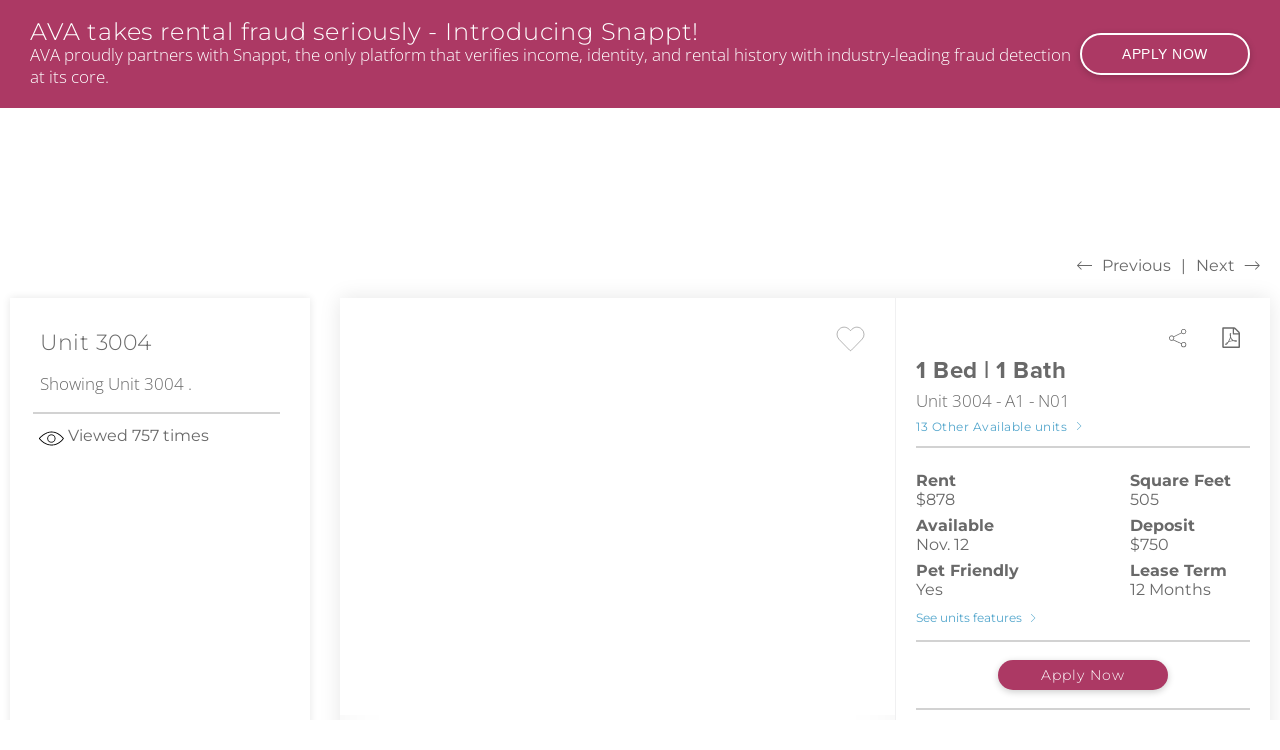

--- FILE ---
content_type: text/html; charset=utf-8
request_url: https://www.avadallas.com/units/3004
body_size: 38622
content:
<!DOCTYPE html>
<html lang="en">
<head>

<meta name="fragment" content="!">
<!--[if IE]>
  <script src="https://cdn.jsdelivr.net/npm/symbol-es6/dist/symbol-es6.min.js"></script>
  <![endif]-->

  <meta charset="utf-8">
  <meta name="viewport" content="width=device-width, initial-scale=1.0">

  <!--[if lt IE 9]>
  <script src="https://oss.maxcdn.com/html5shiv/3.7.2/html5shiv.min.js"></script>
  <script src="https://oss.maxcdn.com/respond/1.4.2/respond.min.js"></script>
  <![endif]-->

  <!-- Preconnect to speed up load times later -->
  <link rel="preconnect" href="https://assets.myrazz.com">
  <link rel="preconnect" href="https://use.typekit.net">
  <link rel="preconnect" href="https://p.typekit.net">
  <link rel="preconnect" href="https://fonts.googleapis.com">

  <!-- Style Sheets -->
  <link rel="preload" href="https://cdnjs.cloudflare.com/ajax/libs/normalize/8.0.1/normalize.min.css" as="style" onload="this.rel='stylesheet'">

  <style>
    .loader {
      width: 100vw;
      height: 100vh;
      background-color: #fff;
      position: fixed;
      z-index: -1;
      left: 0;
      top: 0;
      -webkit-transition: all .3s ease-in-out;
      -moz-transition: all .3s ease-in-out;
      -ms-transition: all .3s ease-in-out;
      -o-transition: all .3s ease-in-out;
      transition: all .3s ease-in-out;
    }

    .loader.page-loaded {
      pointer-events: none;
      opacity: 0;
    }

    .loader svg {
      position: absolute;
      top: 50%;
      left: 50%;
      margin-top: -55px;
      margin-left: -55px;
      -webkit-animation: spin 750ms linear infinite;
      -moz-animation: spin 750ms linear infinite;
      animation: spin 750ms linear infinite;
    }

    @-moz-keyframes spin { 100% { -moz-transform: rotate(360deg); } }
    @-webkit-keyframes spin { 100% { -webkit-transform: rotate(360deg); } }
    @keyframes spin { 100% { -webkit-transform: rotate(360deg); transform: rotate(360deg); } }
  </style>

  <style class="embedly-css">
    #cards .card .hdr {
      display: none;
    }
  </style>

  <script>
    window.siteSettings = {};
  </script>

  <style id="dynamic-page-styles"></style>
  <style id="dynamic-page-styles-lightbox"></style>

  <script>window.prerenderReady = false;</script>

<link rel="preconnect" href="https://myzeki.com">
<link id="favicon" href="https://images.myrazz.com/uc-image/889a92af-ab23-4c70-884b-a581a1d9ec6c/-/scale_crop/144x144/center/-/quality/lighter/favicon.png" rel="icon" type="image/png">
<title>AVA</title>

<!--Chrome-->
<meta name="theme-color" content="#ac3964">

<!--Windows-->
<meta name="application-name" content="AVA"/>
<meta name="msapplication-navbutton-color" content="#ac3964">
<meta name="msapplication-TileColor" content="#ac3964"/>
<meta name="msapplication-TileImage" content="https://images.myrazz.com/uc-image/96d60458-62fd-4d41-9fc9-c5483372cb59/-/quality/lighter/image">
<meta name="msapplication-square70x70logo" content="https://images.myrazz.com/uc-image/96d60458-62fd-4d41-9fc9-c5483372cb59/-/preview/70x70/-/stretch/fill/-/setfill/ac3964/-/resize/70x70/-/quality/lighter/image">
<meta name="msapplication-square150x150logo" content="https://images.myrazz.com/uc-image/96d60458-62fd-4d41-9fc9-c5483372cb59/-/preview/150x150/-/stretch/fill/-/setfill/ac3964/-/resize/150x150/-/quality/lighter/image">
<meta name="msapplication-wide310x150logo" content="https://images.myrazz.com/uc-image/96d60458-62fd-4d41-9fc9-c5483372cb59/-/preview/310x150/-/stretch/fill/-/setfill/ac3964/-/resize/310x150/-/quality/lighter/image">
<meta name="msapplication-square310x310logo" content="https://images.myrazz.com/uc-image/96d60458-62fd-4d41-9fc9-c5483372cb59/-/preview/310x310/-/stretch/fill/-/setfill/ac3964/-/resize/310x310/-/quality/lighter/image">

<!--Apple-->
<link rel="apple-touch-startup-image" href="https://images.myrazz.com/uc-image/96d60458-62fd-4d41-9fc9-c5483372cb59/-/quality/lighter/image">
<meta name="apple-mobile-web-app-title" content="AVA">
<link rel="apple-touch-icon" href="https://images.myrazz.com/uc-image/889a92af-ab23-4c70-884b-a581a1d9ec6c/favicon.png">
<link rel="apple-touch-icon" sizes="76x76" href="https://images.myrazz.com/uc-image/889a92af-ab23-4c70-884b-a581a1d9ec6c/-/scale_crop/76x76/center/-/quality/lighter/favicon.png">
<link rel="apple-touch-icon" sizes="120x120" href="https://images.myrazz.com/uc-image/889a92af-ab23-4c70-884b-a581a1d9ec6c/-/scale_crop/120x120/center/-/quality/lighter/favicon.png">
<link rel="apple-touch-icon" sizes="152x152" href="https://images.myrazz.com/uc-image/889a92af-ab23-4c70-884b-a581a1d9ec6c/-/scale_crop/152x152/center/-/quality/lighter/favicon.png">
<link rel="apple-touch-icon" sizes="167x167" href="https://images.myrazz.com/uc-image/889a92af-ab23-4c70-884b-a581a1d9ec6c/-/scale_crop/167x167/center/-/quality/lighter/favicon.png">
<link rel="apple-touch-icon" sizes="180x180" href="https://images.myrazz.com/uc-image/889a92af-ab23-4c70-884b-a581a1d9ec6c/-/scale_crop/180x180/center/-/quality/lighter/favicon.png">

<script>
window.animationsDisabled = false;
window.siteSettings = {"app_id":"vA846ipPzkG8uk26r","name":"AVA","slug":"ava","app_url":"https://www.avadallas.com/","blocks":[],"address":{"address1":"8401 Skillman Street","city":"Dallas","state":"TX","zip":"75231"},"contactEmail":"noreply@razzinteractive.com","contactPhone":"469-833-4687","image":"96d60458-62fd-4d41-9fc9-c5483372cb59","social":{"facebook":"https://www.facebook.com/AVADALLASAPARTMENTS/","twitter":"https://twitter.com/AVANorthDallas","instagram":"https://www.instagram.com/avadallas2020/"},"contentVersion":5950,"usesDynamicPricing":false,"features":{"accessibility":true,"launch":true,"preventAddNewBlock":false,"preventAddNewScreen":false,"preventAddNewSection":false,"useZekiApi":false},"resMan":{"accountId":1221,"propertyId":"ca36a18b-258f-4631-b25d-47cf107a22bd","subdomain":"ips"},"footerModule":{"id":"r4nd0m-f1a66c08a1","type":"s-module-simple","name":"Footer","isActive":true,"background":{"activeBulletColor":"primary-color","addBottomSkew":false,"addClipMask":false,"addTopSkew":false,"blurPercentage":"10","bottomSkewColor":"#FFF","bottomSkewDegrees":"-6","bulletsColor":"white-color","bulletsDashesStyle":"solid","bulletsStyle":"solid","bulletsType":"bullets","buttonsSettingsNext":{"usePresetStyles":true,"size":"button-default","type":"button","icon":"building","iconImageSize":"20px","iconImagePosition":"center center","iconSize":"link-size-default","iconColor":"inherit","linkStyle":"","fontColor":"inherit","background":"primary","customImage":{"uuid":"0cdb627d-2fa7-4ed5-b94a-f40764293a46","meta":{"mimeType":"image/jpeg","name":"Default image"}},"hasBorder":"true","borderColor":"inherit","borderWidth":"2px","borderRadius":"","setBoxShadow":false,"overrideDefaultFont":false,"customFont":"proxima-nova|normal|400|15px|2em|0px|none","hoverEffect":"","hoverOpacity":80,"iconHoverColor":"","linkHoverEffect":"link-plain-fx-underline","linkHoverOpacity":80,"fontColorHover":"inherit","hoverBorderColor":"inherit","textAlignmentHorizontal":"center","textAlignmentVertical":"center","flexDirection":"row","justifyContent":"center","alignItemsRow":"center","alignItems":"flex-start","spacingBetweenContent":"5px","margin":{"top":"3px","right":"5px","bottom":"3px","left":"5px"},"padding":{"top":"5px","right":"5px","bottom":"5px","left":"5px"},"textOrientation":"default"},"buttonsSettingsPrev":{"usePresetStyles":true,"size":"button-default","type":"button","icon":"building","iconImageSize":"20px","iconImagePosition":"center center","iconSize":"link-size-default","iconColor":"inherit","linkStyle":"","fontColor":"inherit","background":"primary","customImage":{"uuid":"0cdb627d-2fa7-4ed5-b94a-f40764293a46","meta":{"mimeType":"image/jpeg","name":"Default image"}},"hasBorder":"true","borderColor":"inherit","borderWidth":"2px","borderRadius":"","setBoxShadow":false,"overrideDefaultFont":false,"customFont":"proxima-nova|normal|400|15px|2em|0px|none","hoverEffect":"","hoverOpacity":80,"iconHoverColor":"","linkHoverEffect":"link-plain-fx-underline","linkHoverOpacity":80,"fontColorHover":"inherit","hoverBorderColor":"inherit","textAlignmentHorizontal":"center","textAlignmentVertical":"center","flexDirection":"row","justifyContent":"center","alignItemsRow":"center","alignItems":"flex-start","spacingBetweenContent":"5px","margin":{"top":"3px","right":"5px","bottom":"3px","left":"5px"},"padding":{"top":"5px","right":"5px","bottom":"5px","left":"5px"},"textOrientation":"default"},"color":"var(--light-color)","customImageWidth":"","imageQuality":"normal","imageWidthResize":"default","navLocation":"center","navigationBackground":null,"navigationColor":"var(--primary-color)","navigationStyle":"a","parallaxSpeed":"40","position":"center center","repeat":"no-repeat","showNavigation":false,"showPagination":true,"size":"cover","spaceButtons":0,"tintType":"solid","topSkewColor":"#FFF","topSkewDegrees":"-6","type":"solid","videoType":""},"settings":{"contained":true,"centered":true,"maxWidth":"1200px","contentAlignment":"text-center","minHeight":"100px","contentMaxWidth":"100%","containerHorizontalAlignment":"center","padding":{"top":"0px","right":"0px","bottom":"0px","left":"0px"},"isContentPositionRelative":true,"zIndex":1,"contentColor":"#ffffff"},"blocks":[{"name":"Block Container","type":"s-block-container","content":{"blocks":[{"name":"Block Columns","type":"s-block-columns","content":{"columnsSettings":{"space":"0","columnVerticalAlignment":"columns-stretch","justifyColumns":"space-between","alignItems":"flex-start","flexGrow":false,"isCloseable":false,"closeIconColor":"white","closeIconSize":"12px","manageColumnWidthsManually":false},"settings":{"effect":"fade","maxWidth":"100%","alignment":"center","padding":{"top":"0em","right":"0","bottom":"0em","left":"0"},"setBoxShadow":false,"scrollMagicStartOffset":"0","parallaxActive":false,"parallaxVerticalFactor":"-0.5","parallaxHorizontalFactor":"0","minHeight":"100px","width":"100%","setCustomPosition":false,"margin":{"top":"0em","right":"0px","bottom":"0em","left":"0px"},"hide":false,"zIndex":1},"background":{},"templateSettings":{},"referenceAssociations":{},"responsiveOverrides":{},"columns":[{"name":"Column One","type":"s-block-column","_id":"4SG4sTJbMjEXcdY98tBf","content":{"columnSettings":{"contentWidth":"100%","columnAlignment":"align-start","contentAlignment":"flex-center","columnContentAlignment":"flex-start","flexGrow":false,"contentMaxWidth":"","contentHeight":""},"settings":{"contentColor":"#ffffff","setBoxShadow":false,"scrollMagicStartOffset":"0","staggerAnimations":false,"transitionDelay":"150","minHeight":"100px","setCustomPosition":false,"padding":{"top":"50px","right":"30px","bottom":"50px","left":"30px"},"hide":false,"zIndex":1},"background":{"type":"solid","color":"var(--primary-color)","imageWidthResize":"default","customImageWidth":"","imageQuality":"normal","position":"center center","size":"cover","repeat":"no-repeat","videoType":"","blurPercentage":"10","parallaxSpeed":"40","showPagination":true,"bulletsType":"bullets","bulletsStyle":"solid","bulletsDashesStyle":"solid","bulletsColor":"white-color","activeBulletColor":"primary-color","showNavigation":false,"navigationStyle":"a","navigationBackground":null,"navigationColor":"var(--primary-color)","navLocation":"center","buttonsSettingsNext":{"usePresetStyles":true,"size":"button-default","type":"button","icon":"building","iconImageSize":"20px","iconImagePosition":"center center","iconSize":"link-size-default","iconColor":"inherit","linkStyle":"","fontColor":"inherit","background":"primary","customImage":{"uuid":"0cdb627d-2fa7-4ed5-b94a-f40764293a46","meta":{"mimeType":"image/jpeg","name":"Default image"}},"hasBorder":"true","borderColor":"inherit","borderWidth":"2px","borderRadius":"","setBoxShadow":false,"overrideDefaultFont":false,"customFont":"proxima-nova|normal|400|15px|2em|0px|none","hoverEffect":"","hoverOpacity":80,"iconHoverColor":"","linkHoverEffect":"link-plain-fx-underline","linkHoverOpacity":80,"fontColorHover":"inherit","hoverBorderColor":"inherit","textAlignmentHorizontal":"center","textAlignmentVertical":"center","flexDirection":"row","justifyContent":"center","alignItemsRow":"center","alignItems":"flex-start","spacingBetweenContent":"5px","margin":{"top":"3px","right":"5px","bottom":"3px","left":"5px"},"padding":{"top":"5px","right":"5px","bottom":"5px","left":"5px"},"textOrientation":"default"},"buttonsSettingsPrev":{"usePresetStyles":true,"size":"button-default","type":"button","icon":"building","iconImageSize":"20px","iconImagePosition":"center center","iconSize":"link-size-default","iconColor":"inherit","linkStyle":"","fontColor":"inherit","background":"primary","customImage":{"uuid":"0cdb627d-2fa7-4ed5-b94a-f40764293a46","meta":{"mimeType":"image/jpeg","name":"Default image"}},"hasBorder":"true","borderColor":"inherit","borderWidth":"2px","borderRadius":"","setBoxShadow":false,"overrideDefaultFont":false,"customFont":"proxima-nova|normal|400|15px|2em|0px|none","hoverEffect":"","hoverOpacity":80,"iconHoverColor":"","linkHoverEffect":"link-plain-fx-underline","linkHoverOpacity":80,"fontColorHover":"inherit","hoverBorderColor":"inherit","textAlignmentHorizontal":"center","textAlignmentVertical":"center","flexDirection":"row","justifyContent":"center","alignItemsRow":"center","alignItems":"flex-start","spacingBetweenContent":"5px","margin":{"top":"3px","right":"5px","bottom":"3px","left":"5px"},"padding":{"top":"5px","right":"5px","bottom":"5px","left":"5px"},"textOrientation":"default"},"spaceButtons":0,"tintType":"solid","addTopSkew":false,"topSkewDegrees":"-6","topSkewColor":"#FFF","addBottomSkew":false,"bottomSkewDegrees":"-6","bottomSkewColor":"#FFF","addClipMask":false},"templateSettings":{},"referenceAssociations":{},"responsiveOverrides":{"mobile":{"settings":{"class":"border-top-1px"}},"phablet":{"settings":{"padding":{"bottom":"30px"}}}},"blocks":[{"name":"Block Text","type":"s-block-text","content":{"copy":"<h2>Book a Tour Today</h2>","textSettings":{"colorStyle":"solid","textAlignment":"center","listColumns":"columns-one","overrideDefaultFont":false,"customFont":"proxima-nova|normal|400|15px|2em|0px|none","textOrientation":"default","enableReadMore":false,"readMore":"Read more...","readLess":"Read less..."},"settings":{"effect":"fade","padding":{"top":"0em","right":"0","bottom":"0em","left":"0"},"scrollMagicStartOffset":"0","parallaxActive":false,"parallaxVerticalFactor":"-0.5","parallaxHorizontalFactor":"0","setCustomPosition":false,"margin":{"top":"0em","right":"0px","bottom":"0em","left":"0px"},"hide":false,"zIndex":1},"responsiveOverrides":{"mobile":{"textSettings":{"overrideDefaultFont":true,"customFont":"Josefin Sans|normal|300|25px|25px|0px|none"},"settings":{"padding":{},"margin":{}}},"phablet":{"textSettings":{"overrideDefaultFont":true,"customFont":"Josefin Sans|normal|300|25px|25px|0px|none"},"settings":{"padding":{},"margin":{}}}}},"_id":"QZBY7ELsz4AfsvZbWkYR"},{"name":"Block Container","type":"s-block-container","content":{"layout":{"contentWidth":"100%","displayProperty":"flex","flexDirection":"flex-column","justifyContent":"flex-start","alignItems":"flex-items-start","contentVerticalAlignment":"center","flexGrow":false},"settings":{"setBoxShadow":false,"scrollMagicStartOffset":"0","parallaxActive":false,"parallaxVerticalFactor":"-0.5","parallaxHorizontalFactor":"0","minHeight":"3.5px","height":"3.5px","maxHeight":"3.5px","width":"30px","setCustomPosition":false,"alignment":"center","margin":{"top":"25px","right":"0px","bottom":"25px","left":"0px"},"hide":false,"zIndex":1,"effect":"fade"},"background":{"type":"solid","color":"#FFFFFF","imageWidthResize":"default","customImageWidth":"2048","imageQuality":"normal","position":"center center","size":"cover","repeat":"no-repeat","blurPercentage":"10","parallaxSpeed":"40","galleryMedia":[{"uuid":"30b03413-2b42-4f99-8939-4acddda90fbd","meta":{"mimeType":"image/jpeg","name":"gallery 1","overflowBackgroundGradient":{"type":"linear","startColor":"rgba(120, 142, 159, 255)","startColorWidth":0,"endColor":"rgba(105, 119, 131, 255)","endColorWidth":100,"degrees":"180"}}},{"uuid":"52505f2d-b6e8-4c1d-9f0b-2028479bb1ed","meta":{"mimeType":"image/jpeg","name":"gallery 2","overflowBackgroundGradient":{"type":"linear","startColor":"rgba(82, 126, 162, 255)","startColorWidth":0,"endColor":"rgba(1, 18, 48, 255)","endColorWidth":100,"degrees":"180"}}},{"uuid":"2bb5884e-cfaf-4e94-b1b2-e1998d891cd0","meta":{"mimeType":"image/jpeg","name":"gallery 3","overflowBackgroundGradient":{"type":"linear","startColor":"rgba(178, 168, 156, 255)","startColorWidth":0,"endColor":"rgba(141, 141, 141, 255)","endColorWidth":100,"degrees":"180"}}},{"uuid":"e865a6bc-b157-4908-8dbb-2252e17654e3","meta":{"mimeType":"image/jpeg","name":"gallery 4","overflowBackgroundGradient":{"type":"linear","startColor":"rgba(175, 166, 153, 255)","startColorWidth":0,"endColor":"rgba(148, 147, 146, 255)","endColorWidth":100,"degrees":"180"}}}],"showPagination":true,"bulletsType":"bullets","bulletsColor":"white-color","activeBulletColor":"primary-color","showBulletsBorder":false,"bulletsBorderColor":"primary-color","showNavigation":false,"navLocation":"center","buttonsSettingsNext":{"size":"button-default","usePresetStyles":true,"type":"button","fontColor":"inherit","icon":"building","customImage":{"uuid":"0cdb627d-2fa7-4ed5-b94a-f40764293a46","meta":{"mimeType":"image/jpeg","name":"Default image","overflowBackgroundGradient":{"type":"linear","startColor":"rgba(0, 0, 0, 0)","startColorWidth":0,"endColor":"rgba(0, 0, 0, 0)","endColorWidth":100,"degrees":"180"}}},"iconImageSize":"20px","iconImagePosition":"center center","iconSize":"link-size-default","iconColor":"inherit","hasBorder":"true","borderColor":"inherit","borderWidth":"2px","setBoxShadow":false,"overrideDefaultFont":false,"customFont":"proxima-nova|normal|400|15px|2em|0px|none","hoverOpacity":80,"linkHoverEffect":"link-plain-fx-underline","linkHoverOpacity":80,"fontColorHover":"inherit","hoverBorderColor":"inherit","textAlignment":"center","textAlignmentVertical":"center","flexDirection":"row","justifyContent":"center","alignItemsRow":"center","alignItems":"flex-start","spacingBetweenContent":"5px","margin":{"top":"3px","right":"5px","bottom":"3px","left":"5px"},"padding":{"top":"11px","right":"20px","bottom":"11px","left":"20px"},"textOrientation":"default"},"buttonsSettingsPrev":{"size":"button-default","usePresetStyles":true,"type":"button","fontColor":"inherit","icon":"building","customImage":{"uuid":"0cdb627d-2fa7-4ed5-b94a-f40764293a46","meta":{"mimeType":"image/jpeg","name":"Default image","overflowBackgroundGradient":{"type":"linear","startColor":"rgba(0, 0, 0, 0)","startColorWidth":0,"endColor":"rgba(0, 0, 0, 0)","endColorWidth":100,"degrees":"180"}}},"iconImageSize":"20px","iconImagePosition":"center center","iconSize":"link-size-default","iconColor":"inherit","hasBorder":"true","borderColor":"inherit","borderWidth":"2px","setBoxShadow":false,"overrideDefaultFont":false,"customFont":"proxima-nova|normal|400|15px|2em|0px|none","hoverOpacity":80,"linkHoverEffect":"link-plain-fx-underline","linkHoverOpacity":80,"fontColorHover":"inherit","hoverBorderColor":"inherit","textAlignment":"center","textAlignmentVertical":"center","flexDirection":"row","justifyContent":"center","alignItemsRow":"center","alignItems":"flex-start","spacingBetweenContent":"5px","margin":{"top":"3px","right":"5px","bottom":"3px","left":"5px"},"padding":{"top":"11px","right":"20px","bottom":"11px","left":"20px"},"textOrientation":"default"},"spaceButtons":0,"tintType":"solid","addTopSkew":false,"topSkewDegrees":"-6","topSkewColor":"#FFF","addBottomSkew":false,"bottomSkewDegrees":"-6","bottomSkewColor":"#FFF","addClipMask":false},"linkSettings":{},"templateSettings":{},"responsiveOverrides":{},"blocks":[]},"_id":"6owSfepHzpbBeG6EjQpK"},{"name":"Block Form","type":"s-block-form","content":{"general":{"textRedirect":"<p>Thank you for contacting us!</p>","useRecaptcha":false,"fieldsPreset":"custom","fields":"{\n  \"firstname\": {\n        \"type\": \"string\",\n        \"label\": \"First Name\",\n        \"inputProps\": {\n            \"placeholder\": \"First Name\"\n        },\n        \"minLength\": 1,\n        \"default\": \"\",\n      \"mapTo\": {\"lead\": \"FirstName\", 'guestCard-Resman': 'FirstName'}\n    },\n    \"lastname\": {\n        \"type\": \"string\",\n        \"label\": \"Last Name\",\n        \"inputProps\": {\n            \"placeholder\": \"Last Name\"\n        },\n        \"minLength\": 1,\n        \"default\": \"\",\n      \"mapTo\": {\"lead\": \"LastName\", 'guestCard-Resman': 'LastName'}\n    },\n  \"phone\": {\n    \"type\": \"string\",\n    \"label\": \"Phone *\",\n    \"inputProps\": {\n      \"type\": \"phone\",\n      \"placeholder\": \"Phone\",\n      \"mask\": \"###-###-####\"\n    },\n    \"select\": {\n      \"$data\": \"1/preferred\"\n    },\n    \"selectCases\": {\n      \"Phone\": {\n        \"minLength\": 1\n      }\n    },\n    \"pattern\": \"^$|^[0-9ÃÂ¯ÃÂ¼ÃÂ-ÃÂ¯ÃÂ¼ÃÂÃÂÃÂ -ÃÂÃÂ©ÃÂÃÂ°-ÃÂÃÂ¹]{2}$|^[+ÃÂ¯ÃÂ¼ÃÂ]*(?:[-xÃÂ¢ÃÂÃÂ-ÃÂ¢ÃÂÃÂÃÂ¢ÃÂÃÂÃÂ£ÃÂÃÂ¼ÃÂ¯ÃÂ¼ÃÂ-ÃÂ¯ÃÂ¼ÃÂ ÃÂÃÂ ÃÂÃÂ­ÃÂ¢ÃÂÃÂÃÂ¢ÃÂÃÂ ÃÂ£ÃÂÃÂ()ÃÂ¯ÃÂ¼ÃÂÃÂ¯ÃÂ¼ÃÂÃÂ¯ÃÂ¼ÃÂ»ÃÂ¯ÃÂ¼ÃÂ½.\\\\[\\\\]/~ÃÂ¢ÃÂÃÂÃÂ¢ÃÂÃÂ¼ÃÂ¯ÃÂ½ÃÂ*]*[0-9ÃÂ¯ÃÂ¼ÃÂ-ÃÂ¯ÃÂ¼ÃÂÃÂÃÂ -ÃÂÃÂ©ÃÂÃÂ°-ÃÂÃÂ¹]){3,}[-xÃÂ¢ÃÂÃÂ-ÃÂ¢ÃÂÃÂÃÂ¢ÃÂÃÂÃÂ£ÃÂÃÂ¼ÃÂ¯ÃÂ¼ÃÂ-ÃÂ¯ÃÂ¼ÃÂ ÃÂÃÂ ÃÂÃÂ­ÃÂ¢ÃÂÃÂÃÂ¢ÃÂÃÂ ÃÂ£ÃÂÃÂ()ÃÂ¯ÃÂ¼ÃÂÃÂ¯ÃÂ¼ÃÂÃÂ¯ÃÂ¼ÃÂ»ÃÂ¯ÃÂ¼ÃÂ½.\\\\[\\\\]/~ÃÂ¢ÃÂÃÂÃÂ¢ÃÂÃÂ¼ÃÂ¯ÃÂ½ÃÂ0-9ÃÂ¯ÃÂ¼ÃÂ-ÃÂ¯ÃÂ¼ÃÂÃÂÃÂ -ÃÂÃÂ©ÃÂÃÂ°-ÃÂÃÂ¹]*(?:;ext=([0-9ÃÂ¯ÃÂ¼ÃÂ-ÃÂ¯ÃÂ¼ÃÂÃÂÃÂ -ÃÂÃÂ©ÃÂÃÂ°-ÃÂÃÂ¹]{1,7})|[ ÃÂÃÂ \\\\t,]*(?:e?xt(?:ensi(?:oÃÂÃÂ?|ÃÂÃÂ³))?n?|ÃÂ¯ÃÂ½ÃÂ?ÃÂ¯ÃÂ½ÃÂÃÂ¯ÃÂ½ÃÂÃÂ¯ÃÂ½ÃÂ?|[,xÃÂ¯ÃÂ½ÃÂ#ÃÂ¯ÃÂ¼ÃÂ~ÃÂ¯ÃÂ½ÃÂ]|int|anexo|ÃÂ¯ÃÂ½ÃÂÃÂ¯ÃÂ½ÃÂÃÂ¯ÃÂ½ÃÂ)[:\\\\.ÃÂ¯ÃÂ¼ÃÂ]?[ ÃÂÃÂ \\\\t,-]*([0-9ÃÂ¯ÃÂ¼ÃÂ-ÃÂ¯ÃÂ¼ÃÂÃÂÃÂ -ÃÂÃÂ©ÃÂÃÂ°-ÃÂÃÂ¹]{1,7})#?|[- ]+([0-9ÃÂ¯ÃÂ¼ÃÂ-ÃÂ¯ÃÂ¼ÃÂÃÂÃÂ -ÃÂÃÂ©ÃÂÃÂ°-ÃÂÃÂ¹]{1,5})#)?$\",\n    \"default\": \"\",\n    \"mapTo\": {\n      \"lead\": \"phone\",\n      'guestCard-Resman': 'Phone'\n    }\n  },\n  \"email\": {\n    \"type\": \"string\",\n    \"label\": \"Email *\",\n    \"inputProps\": {\n      \"type\": \"email\",\n      \"placeholder\": \"Email\"\n    },\n    \"format\": \"email\",\n    \"minLength\": 1,\n    \"default\": \"\",\n    \"mapTo\": {\n      \"lead\": \"email\",\n      'guestCard-Resman': 'Email'\n    }\n  },\n  \"referral\": {\n    \"type\": \"string\",\n    \"inputType\": \"select\",\n    \"label\": \"Referral\",\n    \"enum\": [\n      \"\",\n      \"Apartment Locator\",\n      \"Apartmentguide.com\",\n      \"Apartments.com\",\n      \"ApartmentFinder.com\",\n      \"ApartmentList.com\",\n      \"Corporate Website\",\n      \"Craigslist\",\n      \"Employee\",\n      \"Flyer\",\n      \"Friend\",\n      \"Other Internet Site\",\n      \"Property Website\",\n      \"Search Engine (Google, Etc.)\",\n      \"Signs/Drive By\",\n      \"Social Media\",\n      \"Zillow.com\"\n    ],\n    \"inputProps\": {\n      \"labels\": [\n        \"How did you hear about us?\",\n        \"Apartment Locator\",\n        \"Apartmentguide.com\",\n        \"Apartments.com\",\n        \"ApartmentFinder.com\",\n        \"ApartmentList.com\",\n        \"Corporate Website\",\n        \"Craigslist\",\n        \"Employee\",\n        \"Flyer\",\n        \"Friend\",\n        \"Other Internet Site\",\n        \"Property Website\",\n        \"Search Engine (Google, Etc.)\",\n        \"Signs/Drive By\",\n        \"Social Media\",\n        \"Zillow.com\"\n      ]\n    },\n    \"minLength\": 1,\n    \"default\": \"\",\n    \"mapTo\": {\n      \"lead\": \"referral\"\n    }\n  },\n  \"interested\": {\n    \"type\": \"string\",\n    \"inputType\": \"select\",\n    \"label\": \"What are you interested in?\",\n    \"enum\": [\n      \"\",\n      \"Studio\",\n      \"1-bed\",\n      \"2-bed\",\n      \"3-bed\"\n    ],\n    \"default\": \"\",\n    \"inputProps\": {\n      \"labels\": [\n        \"What are you interested in?\",\n        \"Studio\",\n        \"1 Bedroom\",\n        \"2 Bedrooms\",\n        \"3 Bedrooms\"\n      ]\n    },\n    \"mapTo\": {\n      \"lead\": \"interestedIn\"\n    }\n  },\n  \"message\": {\n    \"type\": \"string\",\n    \"inputType\": \"multiline\",\n    \"label\": \"Message\",\n    \"inputProps\": {\n      \"placeholder\": \"Message\",\n      \"rows\": 6\n    },\n    \"minLength\": 1,\n    \"default\": \"\",\n    \"mapTo\": {\n      \"lead\": \"message\",\n      'guestCard-Resman': 'Comments'\n    }\n  }\n}","alignment":"center","theme":"ThemeB","appearanceA":"default","appearance":"form-light","appearanceRecaptchaDark":false,"meta":{"notifyEmailsLeads":[]},"successRedirect":"thank-you","requirePrivacyPolicyAcceptance":false,"recaptchaType":"widget","libraryItemReferenceId":"","submitCopy":""},"submitButtonSettings":{"label":"Submit","setButtonStyles":true,"size":"button-default","usePresetStyles":true,"type":"button","fontColor":"inherit","icon":"building","customImage":{"uuid":"0cdb627d-2fa7-4ed5-b94a-f40764293a46","meta":{"mimeType":"image/jpeg","name":"Default image","overflowBackgroundGradient":{"type":"linear","startColor":"rgba(0, 0, 0, 0)","startColorWidth":0,"endColor":"rgba(0, 0, 0, 0)","endColorWidth":100,"degrees":"180"}}},"iconImageSize":"20px","iconImagePosition":"center center","iconSize":"link-size-default","iconColor":"inherit","hasBorder":"true","borderColor":"inherit","borderWidth":"2px","setBoxShadow":false,"overrideDefaultFont":false,"customFont":"proxima-nova|normal|400|15px|2em|0px|none","hoverOpacity":80,"linkHoverEffect":"link-plain-fx-underline","linkHoverOpacity":80,"fontColorHover":"inherit","hoverBorderColor":"inherit","textAlignment":"center","textAlignmentVertical":"center","flexDirection":"row","justifyContent":"center","alignItemsRow":"center","alignItems":"flex-start","spacingBetweenContent":"5px","margin":{"top":"3px","right":"5px","bottom":"3px","left":"5px"},"padding":{"top":"11px","right":"20px","bottom":"11px","left":"20px"},"textOrientation":"default"},"settings":{"effect":"fade","maxWidth":"340px","alignment":"center","padding":{"top":"0em","right":"0","bottom":"0em","left":"0"},"scrollMagicStartOffset":"0","parallaxActive":false,"parallaxVerticalFactor":"-0.5","parallaxHorizontalFactor":"0","setCustomPosition":false,"margin":{"top":"0em","right":"0px","bottom":"0em","left":"0px"},"hide":false,"zIndex":1},"responsiveOverrides":{},"referenceAssociations":{}},"_id":"ubbajc2eenFh7DrS8Ldg"}]}},{"name":"Column Two","type":"s-block-column","_id":"bDboBbSwpvjbNsrPfGRg","content":{"columnSettings":{"contentWidth":"100%","contentMaxWidth":"480px","columnAlignment":"align-center","contentAlignment":"flex-top","columnContentAlignment":"flex-start","flexGrow":false,"contentHeight":""},"settings":{"contentColor":"#ffffff","setBoxShadow":false,"scrollMagicStartOffset":"0","staggerAnimations":false,"transitionDelay":"150","minHeight":"100px","setCustomPosition":false,"padding":{"top":"50px","right":"30px","bottom":"130px","left":"30px"},"hide":false,"class":"border-left-1px","zIndex":1},"background":{"type":"solid","color":"var(--primary-color)","imageWidthResize":"default","customImageWidth":"","imageQuality":"normal","position":"center center","size":"cover","repeat":"no-repeat","videoType":"","blurPercentage":"10","parallaxSpeed":"40","showPagination":true,"bulletsType":"bullets","bulletsStyle":"solid","bulletsDashesStyle":"solid","bulletsColor":"white-color","activeBulletColor":"primary-color","showNavigation":false,"navigationStyle":"a","navigationBackground":null,"navigationColor":"var(--primary-color)","navLocation":"center","buttonsSettingsNext":{"usePresetStyles":true,"size":"button-default","type":"button","icon":"building","iconImageSize":"20px","iconImagePosition":"center center","iconSize":"link-size-default","iconColor":"inherit","linkStyle":"","fontColor":"inherit","background":"primary","customImage":{"uuid":"0cdb627d-2fa7-4ed5-b94a-f40764293a46","meta":{"mimeType":"image/jpeg","name":"Default image"}},"hasBorder":"true","borderColor":"inherit","borderWidth":"2px","borderRadius":"","setBoxShadow":false,"overrideDefaultFont":false,"customFont":"proxima-nova|normal|400|15px|2em|0px|none","hoverEffect":"","hoverOpacity":80,"iconHoverColor":"","linkHoverEffect":"link-plain-fx-underline","linkHoverOpacity":80,"fontColorHover":"inherit","hoverBorderColor":"inherit","textAlignmentHorizontal":"center","textAlignmentVertical":"center","flexDirection":"row","justifyContent":"center","alignItemsRow":"center","alignItems":"flex-start","spacingBetweenContent":"5px","margin":{"top":"3px","right":"5px","bottom":"3px","left":"5px"},"padding":{"top":"5px","right":"5px","bottom":"5px","left":"5px"},"textOrientation":"default"},"buttonsSettingsPrev":{"usePresetStyles":true,"size":"button-default","type":"button","icon":"building","iconImageSize":"20px","iconImagePosition":"center center","iconSize":"link-size-default","iconColor":"inherit","linkStyle":"","fontColor":"inherit","background":"primary","customImage":{"uuid":"0cdb627d-2fa7-4ed5-b94a-f40764293a46","meta":{"mimeType":"image/jpeg","name":"Default image"}},"hasBorder":"true","borderColor":"inherit","borderWidth":"2px","borderRadius":"","setBoxShadow":false,"overrideDefaultFont":false,"customFont":"proxima-nova|normal|400|15px|2em|0px|none","hoverEffect":"","hoverOpacity":80,"iconHoverColor":"","linkHoverEffect":"link-plain-fx-underline","linkHoverOpacity":80,"fontColorHover":"inherit","hoverBorderColor":"inherit","textAlignmentHorizontal":"center","textAlignmentVertical":"center","flexDirection":"row","justifyContent":"center","alignItemsRow":"center","alignItems":"flex-start","spacingBetweenContent":"5px","margin":{"top":"3px","right":"5px","bottom":"3px","left":"5px"},"padding":{"top":"5px","right":"5px","bottom":"5px","left":"5px"},"textOrientation":"default"},"spaceButtons":0,"tintType":"solid","addTopSkew":false,"topSkewDegrees":"-6","topSkewColor":"#FFF","addBottomSkew":false,"bottomSkewDegrees":"-6","bottomSkewColor":"#FFF","addClipMask":false},"templateSettings":{},"referenceAssociations":{},"responsiveOverrides":{"phablet":{"settings":{"padding":{"top":"30px","bottom":"30px"},"class":"border-top-1px","width":"100%"}}},"blocks":[{"name":"Block Text","type":"s-block-text","content":{"textSettings":{"colorStyle":"solid","textAlignment":"center","listColumns":"columns-one","overrideDefaultFont":false,"customFont":"proxima-nova|normal|400|15px|2em|0px|none","textOrientation":"default","enableReadMore":false,"readMore":"Read more...","readLess":"Read less...","fontStyle":""},"settings":{"effect":"fade","padding":{"top":"0em","right":"0","bottom":"0em","left":"0"},"scrollMagicStartOffset":"0","parallaxActive":false,"parallaxVerticalFactor":"-0.5","parallaxHorizontalFactor":"0","setCustomPosition":false,"margin":{"top":"0em","right":"0px","bottom":"0em","left":"0px"},"hide":false,"zIndex":1},"responsiveOverrides":{"mobile":{"textSettings":{"overrideDefaultFont":true,"customFont":"Josefin Sans|normal|300|25px|25px|0px|none"}},"phablet":{"textSettings":{"overrideDefaultFont":true,"customFont":"Josefin Sans|normal|300|25px|25px|0px|none"}}},"copy":"<h2>Apply Now</h2>"},"_id":"v9kaafZDpqPkpzH5jyzp"},{"name":"Block Container","type":"s-block-container","content":{"layout":{"contentWidth":"100%","displayProperty":"flex","flexDirection":"flex-column","justifyContent":"flex-start","alignItems":"flex-items-start","contentVerticalAlignment":"center","flexGrow":false},"settings":{"setBoxShadow":false,"scrollMagicStartOffset":"0","parallaxActive":false,"parallaxVerticalFactor":"-0.5","parallaxHorizontalFactor":"0","minHeight":"3.5px","height":"3.5px","maxHeight":"3.5px","width":"30px","setCustomPosition":false,"alignment":"center","margin":{"top":"25px","right":"0px","bottom":"25px","left":"0px"},"hide":false,"zIndex":1,"effect":"fade"},"background":{"type":"solid","color":"#FFFFFF","imageWidthResize":"default","customImageWidth":"2048","imageQuality":"normal","position":"center center","size":"cover","repeat":"no-repeat","blurPercentage":"10","parallaxSpeed":"40","galleryMedia":[{"uuid":"30b03413-2b42-4f99-8939-4acddda90fbd","meta":{"mimeType":"image/jpeg","name":"gallery 1","overflowBackgroundGradient":{"type":"linear","startColor":"rgba(120, 142, 159, 255)","startColorWidth":0,"endColor":"rgba(105, 119, 131, 255)","endColorWidth":100,"degrees":"180"}}},{"uuid":"52505f2d-b6e8-4c1d-9f0b-2028479bb1ed","meta":{"mimeType":"image/jpeg","name":"gallery 2","overflowBackgroundGradient":{"type":"linear","startColor":"rgba(82, 126, 162, 255)","startColorWidth":0,"endColor":"rgba(1, 18, 48, 255)","endColorWidth":100,"degrees":"180"}}},{"uuid":"2bb5884e-cfaf-4e94-b1b2-e1998d891cd0","meta":{"mimeType":"image/jpeg","name":"gallery 3","overflowBackgroundGradient":{"type":"linear","startColor":"rgba(178, 168, 156, 255)","startColorWidth":0,"endColor":"rgba(141, 141, 141, 255)","endColorWidth":100,"degrees":"180"}}},{"uuid":"e865a6bc-b157-4908-8dbb-2252e17654e3","meta":{"mimeType":"image/jpeg","name":"gallery 4","overflowBackgroundGradient":{"type":"linear","startColor":"rgba(175, 166, 153, 255)","startColorWidth":0,"endColor":"rgba(148, 147, 146, 255)","endColorWidth":100,"degrees":"180"}}}],"showPagination":true,"bulletsType":"bullets","bulletsColor":"white-color","activeBulletColor":"primary-color","showBulletsBorder":false,"bulletsBorderColor":"primary-color","showNavigation":false,"navLocation":"center","buttonsSettingsNext":{"size":"button-default","usePresetStyles":true,"type":"button","fontColor":"inherit","icon":"building","customImage":{"uuid":"0cdb627d-2fa7-4ed5-b94a-f40764293a46","meta":{"mimeType":"image/jpeg","name":"Default image","overflowBackgroundGradient":{"type":"linear","startColor":"rgba(0, 0, 0, 0)","startColorWidth":0,"endColor":"rgba(0, 0, 0, 0)","endColorWidth":100,"degrees":"180"}}},"iconImageSize":"20px","iconImagePosition":"center center","iconSize":"link-size-default","iconColor":"inherit","hasBorder":"true","borderColor":"inherit","borderWidth":"2px","setBoxShadow":false,"overrideDefaultFont":false,"customFont":"proxima-nova|normal|400|15px|2em|0px|none","hoverOpacity":80,"linkHoverEffect":"link-plain-fx-underline","linkHoverOpacity":80,"fontColorHover":"inherit","hoverBorderColor":"inherit","textAlignment":"center","textAlignmentVertical":"center","flexDirection":"row","justifyContent":"center","alignItemsRow":"center","alignItems":"flex-start","spacingBetweenContent":"5px","margin":{"top":"3px","right":"5px","bottom":"3px","left":"5px"},"padding":{"top":"11px","right":"20px","bottom":"11px","left":"20px"},"textOrientation":"default"},"buttonsSettingsPrev":{"size":"button-default","usePresetStyles":true,"type":"button","fontColor":"inherit","icon":"building","customImage":{"uuid":"0cdb627d-2fa7-4ed5-b94a-f40764293a46","meta":{"mimeType":"image/jpeg","name":"Default image","overflowBackgroundGradient":{"type":"linear","startColor":"rgba(0, 0, 0, 0)","startColorWidth":0,"endColor":"rgba(0, 0, 0, 0)","endColorWidth":100,"degrees":"180"}}},"iconImageSize":"20px","iconImagePosition":"center center","iconSize":"link-size-default","iconColor":"inherit","hasBorder":"true","borderColor":"inherit","borderWidth":"2px","setBoxShadow":false,"overrideDefaultFont":false,"customFont":"proxima-nova|normal|400|15px|2em|0px|none","hoverOpacity":80,"linkHoverEffect":"link-plain-fx-underline","linkHoverOpacity":80,"fontColorHover":"inherit","hoverBorderColor":"inherit","textAlignment":"center","textAlignmentVertical":"center","flexDirection":"row","justifyContent":"center","alignItemsRow":"center","alignItems":"flex-start","spacingBetweenContent":"5px","margin":{"top":"3px","right":"5px","bottom":"3px","left":"5px"},"padding":{"top":"11px","right":"20px","bottom":"11px","left":"20px"},"textOrientation":"default"},"spaceButtons":0,"tintType":"solid","addTopSkew":false,"topSkewDegrees":"-6","topSkewColor":"#FFF","addBottomSkew":false,"bottomSkewDegrees":"-6","bottomSkewColor":"#FFF","addClipMask":false},"linkSettings":{},"templateSettings":{},"responsiveOverrides":{"phablet":{"layout":{},"settings":{"margin":{"top":"15px","bottom":"10px"}},"background":{"galleryMedia":[{"uuid":"30b03413-2b42-4f99-8939-4acddda90fbd","meta":{"mimeType":"image/jpeg","name":"gallery 1","overflowBackgroundGradient":{"type":"linear","startColor":"rgba(120, 142, 159, 255)","startColorWidth":0,"endColor":"rgba(105, 119, 131, 255)","endColorWidth":100,"degrees":"180"}}},{"uuid":"52505f2d-b6e8-4c1d-9f0b-2028479bb1ed","meta":{"mimeType":"image/jpeg","name":"gallery 2","overflowBackgroundGradient":{"type":"linear","startColor":"rgba(82, 126, 162, 255)","startColorWidth":0,"endColor":"rgba(1, 18, 48, 255)","endColorWidth":100,"degrees":"180"}}},{"uuid":"2bb5884e-cfaf-4e94-b1b2-e1998d891cd0","meta":{"mimeType":"image/jpeg","name":"gallery 3","overflowBackgroundGradient":{"type":"linear","startColor":"rgba(178, 168, 156, 255)","startColorWidth":0,"endColor":"rgba(141, 141, 141, 255)","endColorWidth":100,"degrees":"180"}}},{"uuid":"e865a6bc-b157-4908-8dbb-2252e17654e3","meta":{"mimeType":"image/jpeg","name":"gallery 4","overflowBackgroundGradient":{"type":"linear","startColor":"rgba(175, 166, 153, 255)","startColorWidth":0,"endColor":"rgba(148, 147, 146, 255)","endColorWidth":100,"degrees":"180"}}}],"buttonsSettingsNext":{"customImage":{"meta":{}},"margin":{},"padding":{}},"buttonsSettingsPrev":{"customImage":{"meta":{}},"margin":{},"padding":{}}}},"mobile":{"layout":{},"settings":{"margin":{"top":"20px","bottom":"10px"}},"background":{"galleryMedia":[{"uuid":"30b03413-2b42-4f99-8939-4acddda90fbd","meta":{"mimeType":"image/jpeg","name":"gallery 1","overflowBackgroundGradient":{"type":"linear","startColor":"rgba(120, 142, 159, 255)","startColorWidth":0,"endColor":"rgba(105, 119, 131, 255)","endColorWidth":100,"degrees":"180"}}},{"uuid":"52505f2d-b6e8-4c1d-9f0b-2028479bb1ed","meta":{"mimeType":"image/jpeg","name":"gallery 2","overflowBackgroundGradient":{"type":"linear","startColor":"rgba(82, 126, 162, 255)","startColorWidth":0,"endColor":"rgba(1, 18, 48, 255)","endColorWidth":100,"degrees":"180"}}},{"uuid":"2bb5884e-cfaf-4e94-b1b2-e1998d891cd0","meta":{"mimeType":"image/jpeg","name":"gallery 3","overflowBackgroundGradient":{"type":"linear","startColor":"rgba(178, 168, 156, 255)","startColorWidth":0,"endColor":"rgba(141, 141, 141, 255)","endColorWidth":100,"degrees":"180"}}},{"uuid":"e865a6bc-b157-4908-8dbb-2252e17654e3","meta":{"mimeType":"image/jpeg","name":"gallery 4","overflowBackgroundGradient":{"type":"linear","startColor":"rgba(175, 166, 153, 255)","startColorWidth":0,"endColor":"rgba(148, 147, 146, 255)","endColorWidth":100,"degrees":"180"}}}],"buttonsSettingsNext":{"customImage":{"meta":{}},"margin":{},"padding":{}},"buttonsSettingsPrev":{"customImage":{"meta":{}},"margin":{},"padding":{}}}}},"blocks":[]},"_id":"nJr72kKc43pyFhDqKaDq"},{"name":"Block Text","type":"s-block-text","content":{"copy":"<p>Submit an application today!</p>","textSettings":{"colorStyle":"solid","textAlignment":"center","listColumns":"columns-one","overrideDefaultFont":false,"customFont":"proxima-nova|normal|400|15px|2em|0px|none","textOrientation":"default","enableReadMore":false,"readMore":"Read more...","readLess":"Read less..."},"settings":{"effect":"fade","padding":{"top":"0em","right":"0","bottom":"0em","left":"0"},"scrollMagicStartOffset":"0","parallaxActive":false,"parallaxVerticalFactor":"-0.5","parallaxHorizontalFactor":"0","setCustomPosition":false,"alignment":"center","margin":{"top":"0.5em","right":"0px","bottom":"1em","left":"0px"},"hide":false,"zIndex":1},"responsiveOverrides":{"phablet":{"textSettings":{},"settings":{"padding":{},"margin":{"top":"0em"}}}}},"_id":"pBMcJjCs59Wsb4g43akS"},{"name":"Block Buttons","type":"s-block-buttons","content":{"general":{"name":"Buttons"},"buttonsSettings":{"flexDirection":"row","justifyContent":"flex-start","alignItems":"flex-start","contentVerticalAlignment":"center","marginBetweenButtons":"10"},"settings":{"effect":"fade","alignment":"center","maxWidth":"100%","padding":{"top":"0em","right":"0","bottom":"2em","left":"0"},"scrollMagicStartOffset":"0","parallaxActive":false,"parallaxVerticalFactor":"-0.5","parallaxHorizontalFactor":"0","setCustomPosition":false,"margin":{"top":"0px","right":"0px","bottom":"0px","left":"0px"},"hide":false,"zIndex":1},"responsiveOverrides":{},"buttons":[{"general":{"name":"AVA W","overrideTitle":false,"action":"external_url","url":"https://www.ottodallas.com/models","phoneNumberPreset":"custom","scrollToOnAnotherScreen":false,"addHashToUrl":false,"overrideAttrs":true,"target":"_blank","rel":[]},"responsiveOverrides":{},"_id":"PmFydnLHtEhu94omF2Y2","buttons":[{"label":"Save Preset","type":"primary","action":{"trigger":"savePreset"}}],"buttonStyle":{"size":"button-default","type":"button","fontColor":"inherit","style":"inherit","outline":"inherit","hover":"inherit","fontColorHover":"inherit"},"settings":{}}]},"_id":"5iskTF5dFbyHAm2ERzMK","id":"5iskTF5dFbyHAm2ERzMK","isHidden":false}]}}]},"_id":"NWqq7MhtfWbXMDBqKSDT"}],"layout":{"contentWidth":"100%","displayProperty":"flex","flexDirection":"flex-column","justifyContent":"flex-start","alignItems":"flex-items-start","contentVerticalAlignment":"center","flexGrow":false},"referenceAssociations":{},"settings":{"setBoxShadow":false,"scrollMagicStartOffset":"0","parallaxActive":false,"parallaxVerticalFactor":"-0.5","parallaxHorizontalFactor":"0","setCustomPosition":false,"margin":{"top":"0em","right":"0px","bottom":"0em","left":"0px"},"hide":false,"zIndex":1},"background":{"type":"solid","color":"#a6da7d","imageWidthResize":"default","customImageWidth":"2048","imageQuality":"normal","position":"center center","size":"cover","repeat":"no-repeat","blurPercentage":"10","parallaxSpeed":"40","galleryMedia":[{"uuid":"30b03413-2b42-4f99-8939-4acddda90fbd","meta":{"mimeType":"image/jpeg","name":"gallery 1","overflowBackgroundGradient":{"type":"linear","startColor":"rgba(120, 142, 159, 255)","startColorWidth":0,"endColor":"rgba(105, 119, 131, 255)","endColorWidth":100,"degrees":"180"}}},{"uuid":"52505f2d-b6e8-4c1d-9f0b-2028479bb1ed","meta":{"mimeType":"image/jpeg","name":"gallery 2","overflowBackgroundGradient":{"type":"linear","startColor":"rgba(82, 126, 162, 255)","startColorWidth":0,"endColor":"rgba(1, 18, 48, 255)","endColorWidth":100,"degrees":"180"}}},{"uuid":"2bb5884e-cfaf-4e94-b1b2-e1998d891cd0","meta":{"mimeType":"image/jpeg","name":"gallery 3","overflowBackgroundGradient":{"type":"linear","startColor":"rgba(178, 168, 156, 255)","startColorWidth":0,"endColor":"rgba(141, 141, 141, 255)","endColorWidth":100,"degrees":"180"}}},{"uuid":"e865a6bc-b157-4908-8dbb-2252e17654e3","meta":{"mimeType":"image/jpeg","name":"gallery 4","overflowBackgroundGradient":{"type":"linear","startColor":"rgba(175, 166, 153, 255)","startColorWidth":0,"endColor":"rgba(148, 147, 146, 255)","endColorWidth":100,"degrees":"180"}}}],"showPagination":true,"bulletsType":"bullets","bulletsColor":"white-color","activeBulletColor":"primary-color","showBulletsBorder":false,"bulletsBorderColor":"primary-color","showNavigation":false,"navLocation":"center","buttonsSettingsNext":{"size":"button-default","usePresetStyles":true,"type":"button","fontColor":"inherit","icon":"building","customImage":{"uuid":"0cdb627d-2fa7-4ed5-b94a-f40764293a46","meta":{"mimeType":"image/jpeg","name":"Default image","overflowBackgroundGradient":{"type":"linear","startColor":"rgba(0, 0, 0, 0)","startColorWidth":0,"endColor":"rgba(0, 0, 0, 0)","endColorWidth":100,"degrees":"180"}}},"iconImageSize":"20px","iconImagePosition":"center center","iconSize":"link-size-default","iconColor":"inherit","hasBorder":"true","borderColor":"inherit","borderWidth":"2px","setBoxShadow":false,"overrideDefaultFont":false,"customFont":"proxima-nova|normal|400|15px|2em|0px|none","hoverOpacity":80,"linkHoverEffect":"link-plain-fx-underline","linkHoverOpacity":80,"fontColorHover":"inherit","hoverBorderColor":"inherit","textAlignment":"center","textAlignmentVertical":"center","flexDirection":"row","justifyContent":"center","alignItemsRow":"center","alignItems":"flex-start","spacingBetweenContent":"5px","margin":{"top":"3px","right":"5px","bottom":"3px","left":"5px"},"padding":{"top":"11px","right":"20px","bottom":"11px","left":"20px"},"textOrientation":"default"},"buttonsSettingsPrev":{"size":"button-default","usePresetStyles":true,"type":"button","fontColor":"inherit","icon":"building","customImage":{"uuid":"0cdb627d-2fa7-4ed5-b94a-f40764293a46","meta":{"mimeType":"image/jpeg","name":"Default image","overflowBackgroundGradient":{"type":"linear","startColor":"rgba(0, 0, 0, 0)","startColorWidth":0,"endColor":"rgba(0, 0, 0, 0)","endColorWidth":100,"degrees":"180"}}},"iconImageSize":"20px","iconImagePosition":"center center","iconSize":"link-size-default","iconColor":"inherit","hasBorder":"true","borderColor":"inherit","borderWidth":"2px","setBoxShadow":false,"overrideDefaultFont":false,"customFont":"proxima-nova|normal|400|15px|2em|0px|none","hoverOpacity":80,"linkHoverEffect":"link-plain-fx-underline","linkHoverOpacity":80,"fontColorHover":"inherit","hoverBorderColor":"inherit","textAlignment":"center","textAlignmentVertical":"center","flexDirection":"row","justifyContent":"center","alignItemsRow":"center","alignItems":"flex-start","spacingBetweenContent":"5px","margin":{"top":"3px","right":"5px","bottom":"3px","left":"5px"},"padding":{"top":"11px","right":"20px","bottom":"11px","left":"20px"},"textOrientation":"default"},"spaceButtons":0,"tintType":"solid","addTopSkew":false,"topSkewDegrees":"-6","topSkewColor":"#FFF","addBottomSkew":false,"bottomSkewDegrees":"-6","bottomSkewColor":"#FFF","addClipMask":false},"responsiveOverrides":{},"templateSettings":{},"linkSettings":{}},"_id":"2vna6Ri8YDyLWg7gFu9F"},{"name":"Block Container","type":"s-block-container","content":{"blocks":[{"name":"Block Container","type":"s-block-container","content":{"blocks":[{"name":"Block Columns","type":"s-block-columns","content":{"columnsSettings":{"space":"0","columnVerticalAlignment":"columns-flex-start","justifyColumns":"flex-start","alignItems":"flex-start","flexGrow":false,"isCloseable":false,"closeIconColor":"white","closeIconSize":"12px","manageColumnWidthsManually":true},"settings":{"effect":"fade","maxWidth":"100%","alignment":"center","padding":{"top":"10px","right":"0","bottom":"10px","left":"0"},"setBoxShadow":false,"scrollMagicStartOffset":"0","parallaxActive":false,"parallaxVerticalFactor":"-0.5","parallaxHorizontalFactor":"0","setCustomPosition":false,"margin":{"top":"0em","right":"0px","bottom":"0em","left":"0px"},"hide":false,"zIndex":1},"background":{},"templateSettings":{},"referenceAssociations":{},"responsiveOverrides":{},"columns":[{"name":"Column One","type":"s-block-column","_id":"CyHfjqod6cGtkdzdfuoq","content":{"blocks":[{"name":"Block Text","type":"s-block-text","content":{"textSettings":{"colorStyle":"solid","textAlignment":"left","listColumns":"columns-one","color":"var(--secondary-color)","overrideDefaultFont":false,"customFont":"proxima-nova|normal|400|15px|2em|0px|none","textOrientation":"default","enableReadMore":false,"readMore":"Read more...","readLess":"Read less...","fontStyle":""},"settings":{"effect":"fade","padding":{"top":"0em","right":"0","bottom":"0em","left":"0"},"scrollMagicStartOffset":"0","parallaxActive":false,"parallaxVerticalFactor":"-0.5","parallaxHorizontalFactor":"0","setCustomPosition":false,"margin":{"top":"0em","right":"0px","bottom":"0em","left":"0px"},"hide":false,"zIndex":1},"responsiveOverrides":{"phablet":{"textSettings":{"textAlignment":"center","overrideDefaultFont":true,"customFont":"Josefin Sans|normal|600|18px|1px|0px|none"}},"mobile":{"textSettings":{"textAlignment":"center","overrideDefaultFont":true,"customFont":"Josefin Sans|normal|600|18px|1em|0px|none"}}},"copy":"<h3><library-token type=\"token\" ref=\"property_name\" settings=\"{}\"></library-token></h3>","referenceAssociations":{"tokenShortcode-f710":{"reference_id":"property_name","type":"token"}}},"_id":"nkpXQBq4K9Eqwndq2jm8"},{"name":"Block Text","type":"s-block-text","content":{"textSettings":{"colorStyle":"solid","textAlignment":"left","listColumns":"columns-one","color":"var(--secondary-color)","overrideDefaultFont":false,"customFont":"proxima-nova|normal|400|15px|2em|0px|none","textOrientation":"default","enableReadMore":false,"readMore":"Read more...","readLess":"Read less...","fontStyle":""},"settings":{"effect":"fade","padding":{"top":"0em","right":"0","bottom":"0em","left":"0"},"scrollMagicStartOffset":"0","parallaxActive":false,"parallaxVerticalFactor":"-0.5","parallaxHorizontalFactor":"0","setCustomPosition":false,"margin":{"top":"0em","right":"0px","bottom":"0em","left":"0px"},"hide":false,"zIndex":1},"responsiveOverrides":{"phablet":{"textSettings":{"textAlignment":"center"}},"mobile":{"textSettings":{"textAlignment":"center"},"settings":{"alignment":"center"}}},"copy":"<p><library-token type=\"address\" ref=\"property_address\" settings=\"{&quot;addressPart&quot;:&quot;full&quot;,&quot;displayFormat&quot;:&quot;multiline&quot;,&quot;isGoogleLink&quot;:true}\"></library-token></p>","referenceAssociations":{"tokenShortcode-b757":{"reference_id":"property_address","type":"token"}}},"_id":"Fg9EuKpvxEzc3gMpWaBr"},{"name":"Block Text","type":"s-block-text","content":{"textSettings":{"colorStyle":"solid","textAlignment":"left","listColumns":"columns-one","color":"var(--secondary-color)","overrideDefaultFont":false,"customFont":"proxima-nova|normal|400|15px|2em|0px|none","textOrientation":"default","enableReadMore":false,"readMore":"Read more...","readLess":"Read less...","fontStyle":""},"settings":{"effect":"fade","padding":{"top":"0em","right":"0","bottom":"0em","left":"0"},"scrollMagicStartOffset":"0","parallaxActive":false,"parallaxVerticalFactor":"-0.5","parallaxHorizontalFactor":"0","setCustomPosition":false,"margin":{"top":"0em","right":"0px","bottom":"0em","left":"0px"},"hide":false,"zIndex":1},"responsiveOverrides":{"phablet":{"textSettings":{"textAlignment":"center"}},"mobile":{"textSettings":{"textAlignment":"center"},"settings":{"alignment":"center"}}},"copy":"<p><library-token type=\"phone\" ref=\"property_phone_number\" settings=\"{&quot;action&quot;:&quot;tel&quot;}\"></library-token><span style=\"color:rgb(21, 27, 38);\"> TTY: 711</span></p>","referenceAssociations":{"tokenShortcode-b6b8":{"reference_id":"property_phone_number","type":"token"}}},"_id":"ZKFhuQ9mjsXMo7ehktPm"}],"settings":{"contentColor":"#ffffff","setBoxShadow":false,"scrollMagicStartOffset":"0","staggerAnimations":false,"transitionDelay":"150","setCustomPosition":false,"padding":{"top":"10px","right":"0px","bottom":"10px","left":"0px"},"hide":false,"zIndex":1,"width":"340px"},"columnSettings":{"contentWidth":"100%","columnAlignment":"align-start","contentAlignment":"flex-top","columnContentAlignment":"flex-start","flexGrow":false},"background":{},"responsiveOverrides":{"phablet":{"columnSettings":{"columnAlignment":"align-center","contentAlignment":"flex-center","columnContentAlignment":"center"},"settings":{"padding":{"top":"0px"},"width":"100%"},"background":{}}},"templateSettings":{},"referenceAssociations":{}}},{"name":"Column One","type":"s-block-column","_id":"Qv9dQpSPsozfAK8WHDdj","content":{"blocks":[{"name":"Block Text","type":"s-block-text","content":{"copy":"<h3>QUICK LINKS</h3>","textSettings":{"colorStyle":"solid","textAlignment":"left","listColumns":"columns-one","color":"var(--secondary-color)","overrideDefaultFont":false,"customFont":"proxima-nova|normal|400|15px|2em|0px|none","textOrientation":"default","enableReadMore":false,"readMore":"Read more...","readLess":"Read less..."},"settings":{"effect":"fade","padding":{"top":"0em","right":"0","bottom":"0em","left":"0"},"scrollMagicStartOffset":"0","parallaxActive":false,"parallaxVerticalFactor":"-0.5","parallaxHorizontalFactor":"0","setCustomPosition":false,"margin":{"top":"0em","right":"0px","bottom":"0em","left":"0px"},"hide":false,"zIndex":1},"responsiveOverrides":{"phablet":{"textSettings":{"textAlignment":"center","overrideDefaultFont":true,"customFont":"Josefin Sans|normal|600|18px|1em|0px|none"},"settings":{"padding":{},"margin":{}}},"mobile":{"textSettings":{"textAlignment":"center","overrideDefaultFont":true,"customFont":"Josefin Sans|normal|600|18px|1em|0px|none"},"settings":{"padding":{},"margin":{}}}}},"_id":"nN6yBK9uFs7wHGES4E6r"},{"name":"Block Buttons","type":"s-block-buttons","content":{"general":{"name":"Buttons"},"buttonsSettings":{"flexDirection":"column","justifyContent":"flex-start","alignItems":"flex-start","contentVerticalAlignment":"center","marginBetweenButtons":"5"},"settings":{"effect":"fade","alignment":"flex-start","maxWidth":"100%","padding":{"top":"0em","right":"0","bottom":"0em","left":"0"},"scrollMagicStartOffset":"0","parallaxActive":false,"parallaxVerticalFactor":"-0.5","parallaxHorizontalFactor":"0","setCustomPosition":false,"margin":{"top":"5px","right":"0px","bottom":"0px","left":"0px"},"hide":false,"zIndex":1},"responsiveOverrides":{"phablet":{"buttonsSettings":{"alignItems":"center"},"settings":{"alignment":"center","padding":{},"margin":{}}}},"buttons":[{"general":{"name":"Residents","action":"existing_screen","url":"#","scrollToOnAnotherScreen":false,"addHashToUrl":false,"target":"_self","slug":"models"},"buttonStyle":{"size":"button-medium","type":"plain","fontColor":"secondary-color","style":"inherit","outline":"inherit","hover":"inherit","fontColorHover":"secondary-color-hover","usePresetStyles":false,"icon":"building","customImage":{"uuid":"0cdb627d-2fa7-4ed5-b94a-f40764293a46","meta":{"mimeType":"image/jpeg","name":"Default image","overflowBackgroundGradient":{"type":"linear","startColor":"rgba(0, 0, 0, 0)","startColorWidth":0,"endColor":"rgba(0, 0, 0, 0)","endColorWidth":100,"degrees":"180"}}},"iconImageSize":"20px","iconImagePosition":"center center","iconSize":"link-size-default","iconColor":"inherit","hasBorder":"true","borderColor":"inherit","borderWidth":"2px","setBoxShadow":false,"overrideDefaultFont":true,"customFont":"Open Sans|normal|300|16px|22px|0px|none","hoverOpacity":80,"linkHoverEffect":"link-plain-fx-underline","linkHoverOpacity":80,"hoverBorderColor":"inherit","textAlignment":"center","textAlignmentVertical":"center","flexDirection":"row","justifyContent":"center","alignItemsRow":"center","alignItems":"flex-start","spacingBetweenContent":"5px","margin":{"top":"0px","right":"0px","bottom":"0px","left":"0px"},"padding":{"top":"0px","right":"0px","bottom":"0px","left":"0px"},"textOrientation":"default"},"responsiveOverrides":{},"_id":"x2JCmTJCzx5AuRg2qFLu","buttons":[{"label":"Save Preset","type":"primary","action":{"trigger":"savePreset"}}],"settings":{"hide":true}},{"general":{"name":"Tour/Apply Now","action":"anchor","url":"models","scrollToOnAnotherScreen":true,"addHashToUrl":true,"target":"_self","slug":"models","scrollToSlug":"home","overrideAttrs":true,"scrollTo":"book-a-tour","rel":[]},"responsiveOverrides":{},"_id":"jDM97KsNGFXyynEqpgvF","buttons":[{"label":"Save Preset","type":"primary","action":{"trigger":"savePreset"}}],"buttonStyle":{"size":"button-medium","type":"plain","fontColor":"secondary-color","style":"inherit","outline":"inherit","hover":"inherit","fontColorHover":"secondary-color-hover","usePresetStyles":false,"icon":"building","customImage":{"uuid":"0cdb627d-2fa7-4ed5-b94a-f40764293a46","meta":{"mimeType":"image/jpeg","name":"Default image","overflowBackgroundGradient":{"type":"linear","startColor":"rgba(0, 0, 0, 0)","startColorWidth":0,"endColor":"rgba(0, 0, 0, 0)","endColorWidth":100,"degrees":"180"}}},"iconImageSize":"20px","iconImagePosition":"center center","iconSize":"link-size-default","iconColor":"inherit","hasBorder":"true","borderColor":"inherit","borderWidth":"2px","setBoxShadow":false,"overrideDefaultFont":true,"customFont":"Open Sans|normal|300|16px|22px|0px|none","hoverOpacity":80,"linkHoverEffect":"link-plain-fx-underline","linkHoverOpacity":80,"hoverBorderColor":"inherit","textAlignment":"center","textAlignmentVertical":"center","flexDirection":"row","justifyContent":"center","alignItemsRow":"center","alignItems":"flex-start","spacingBetweenContent":"5px","margin":{"top":"0px","right":"0px","bottom":"0px","left":"0px"},"padding":{"top":"0px","right":"0px","bottom":"0px","left":"0px"},"textOrientation":"default"},"settings":{}},{"general":{"name":"Gallery","action":"anchor","url":"#","scrollToOnAnotherScreen":true,"addHashToUrl":false,"target":"_self","scrollTo":"gallery","scrollToSlug":"about"},"buttonStyle":{"size":"button-medium","type":"plain","fontColor":"secondary-color","style":"inherit","outline":"inherit","hover":"inherit","fontColorHover":"secondary-color-hover","usePresetStyles":false,"icon":"building","customImage":{"uuid":"0cdb627d-2fa7-4ed5-b94a-f40764293a46","meta":{"mimeType":"image/jpeg","name":"Default image","overflowBackgroundGradient":{"type":"linear","startColor":"rgba(0, 0, 0, 0)","startColorWidth":0,"endColor":"rgba(0, 0, 0, 0)","endColorWidth":100,"degrees":"180"}}},"iconImageSize":"20px","iconImagePosition":"center center","iconSize":"link-size-default","iconColor":"inherit","hasBorder":"true","borderColor":"inherit","borderWidth":"2px","setBoxShadow":false,"overrideDefaultFont":true,"customFont":"Open Sans|normal|300|16px|22px|0px|none","hoverOpacity":80,"linkHoverEffect":"link-plain-fx-underline","linkHoverOpacity":80,"hoverBorderColor":"inherit","textAlignment":"center","textAlignmentVertical":"center","flexDirection":"row","justifyContent":"center","alignItemsRow":"center","alignItems":"flex-start","spacingBetweenContent":"5px","margin":{"top":"0px","right":"0px","bottom":"0px","left":"0px"},"padding":{"top":"0px","right":"0px","bottom":"0px","left":"0px"},"textOrientation":"default"},"responsiveOverrides":{},"_id":"KBmK8NrTLYWyaXShuoah","buttons":[{"label":"Save Preset","type":"primary","action":{"trigger":"savePreset"}}],"settings":{}},{"general":{"name":"Floor Plans","action":"existing_screen","url":"#","scrollToOnAnotherScreen":false,"addHashToUrl":false,"target":"_self","slug":"models"},"buttonStyle":{"size":"button-medium","type":"plain","fontColor":"secondary-color","style":"inherit","outline":"inherit","hover":"inherit","fontColorHover":"secondary-color-hover","usePresetStyles":false,"icon":"building","customImage":{"uuid":"0cdb627d-2fa7-4ed5-b94a-f40764293a46","meta":{"mimeType":"image/jpeg","name":"Default image","overflowBackgroundGradient":{"type":"linear","startColor":"rgba(0, 0, 0, 0)","startColorWidth":0,"endColor":"rgba(0, 0, 0, 0)","endColorWidth":100,"degrees":"180"}}},"iconImageSize":"20px","iconImagePosition":"center center","iconSize":"link-size-default","iconColor":"inherit","hasBorder":"true","borderColor":"inherit","borderWidth":"2px","setBoxShadow":false,"overrideDefaultFont":true,"customFont":"Open Sans|normal|300|16px|22px|0px|none","hoverOpacity":80,"linkHoverEffect":"link-plain-fx-underline","linkHoverOpacity":80,"hoverBorderColor":"inherit","textAlignment":"center","textAlignmentVertical":"center","flexDirection":"row","justifyContent":"center","alignItemsRow":"center","alignItems":"flex-start","spacingBetweenContent":"5px","margin":{"top":"0px","right":"0px","bottom":"0px","left":"0px"},"padding":{"top":"0px","right":"0px","bottom":"0px","left":"0px"},"textOrientation":"default"},"responsiveOverrides":{"mobile":{"buttonStyle":{"customImage":{"meta":{}},"margin":{},"padding":{}},"settings":{}}},"_id":"Dm6ioTTDja4uTADgz3Wy","buttons":[{"label":"Save Preset","type":"primary","action":{"trigger":"savePreset"}}],"settings":{}},{"general":{"name":"Contact","action":"existing_screen","url":"#","scrollToOnAnotherScreen":false,"addHashToUrl":false,"target":"_self","slug":"contact"},"buttonStyle":{"size":"button-medium","type":"plain","fontColor":"secondary-color","style":"inherit","outline":"inherit","hover":"inherit","fontColorHover":"secondary-color-hover","usePresetStyles":false,"icon":"building","customImage":{"uuid":"0cdb627d-2fa7-4ed5-b94a-f40764293a46","meta":{"mimeType":"image/jpeg","name":"Default image","overflowBackgroundGradient":{"type":"linear","startColor":"rgba(0, 0, 0, 0)","startColorWidth":0,"endColor":"rgba(0, 0, 0, 0)","endColorWidth":100,"degrees":"180"}}},"iconImageSize":"20px","iconImagePosition":"center center","iconSize":"link-size-default","iconColor":"inherit","hasBorder":"true","borderColor":"inherit","borderWidth":"2px","setBoxShadow":false,"overrideDefaultFont":true,"customFont":"Open Sans|normal|300|16px|22px|0px|none","hoverOpacity":80,"linkHoverEffect":"link-plain-fx-underline","linkHoverOpacity":80,"hoverBorderColor":"inherit","textAlignment":"center","textAlignmentVertical":"center","flexDirection":"row","justifyContent":"center","alignItemsRow":"center","alignItems":"flex-start","spacingBetweenContent":"5px","margin":{"top":"0px","right":"0px","bottom":"0px","left":"0px"},"padding":{"top":"0px","right":"0px","bottom":"0px","left":"0px"},"textOrientation":"default"},"responsiveOverrides":{"mobile":{"buttonStyle":{"customImage":{"meta":{}},"margin":{},"padding":{}},"settings":{}}},"_id":"7ctpAmipA6449eg9aJ9e","buttons":[{"label":"Save Preset","type":"primary","action":{"trigger":"savePreset"}}],"settings":{}}]},"_id":"JunnC4YgBh7MmJJXsfPx"}],"settings":{"contentColor":"#ffffff","setBoxShadow":false,"scrollMagicStartOffset":"0","staggerAnimations":false,"transitionDelay":"150","setCustomPosition":false,"padding":{"top":"10px","right":"0px","bottom":"10px","left":"0px"},"hide":false,"zIndex":1,"width":"200px"},"columnSettings":{"contentWidth":"100%","columnAlignment":"align-start","contentAlignment":"flex-top","columnContentAlignment":"flex-start","flexGrow":false},"background":{},"responsiveOverrides":{"phablet":{"columnSettings":{},"settings":{"padding":{},"width":"100%"},"background":{}}},"templateSettings":{},"referenceAssociations":{}}},{"name":"Column One","type":"s-block-column","_id":"dKWxA7m68uuzAwN9bjmC","content":{"blocks":[{"name":"Block Text","type":"s-block-text","content":{"copy":"<h3>OTHER</h3>","textSettings":{"colorStyle":"solid","textAlignment":"left","listColumns":"columns-one","color":"var(--secondary-color)","overrideDefaultFont":false,"customFont":"proxima-nova|normal|400|15px|2em|0px|none","textOrientation":"default","enableReadMore":false,"readMore":"Read more...","readLess":"Read less..."},"settings":{"effect":"fade","padding":{"top":"0em","right":"0","bottom":"0em","left":"0"},"scrollMagicStartOffset":"0","parallaxActive":false,"parallaxVerticalFactor":"-0.5","parallaxHorizontalFactor":"0","setCustomPosition":false,"margin":{"top":"0em","right":"0px","bottom":"0em","left":"0px"},"hide":false,"zIndex":1},"responsiveOverrides":{"phablet":{"textSettings":{"textAlignment":"center","overrideDefaultFont":true,"customFont":"Josefin Sans|normal|600|18px|1em|0px|none"},"settings":{"padding":{},"margin":{}}},"mobile":{"textSettings":{"textAlignment":"center","overrideDefaultFont":true,"customFont":"Josefin Sans|normal|600|18px|1em|0px|none"},"settings":{"padding":{},"margin":{}}}}},"_id":"KrjHRAkaJYzSpNB6xadk"},{"name":"Block Buttons","type":"s-block-buttons","content":{"general":{"name":"Buttons"},"buttonsSettings":{"flexDirection":"column","justifyContent":"flex-start","alignItems":"flex-start","contentVerticalAlignment":"center","marginBetweenButtons":"5"},"settings":{"effect":"fade","alignment":"flex-start","maxWidth":"100%","padding":{"top":"0em","right":"0","bottom":"0em","left":"0"},"scrollMagicStartOffset":"0","parallaxActive":false,"parallaxVerticalFactor":"-0.5","parallaxHorizontalFactor":"0","setCustomPosition":false,"margin":{"top":"5px","right":"0px","bottom":"0px","left":"0px"},"hide":false,"zIndex":1},"responsiveOverrides":{"phablet":{"buttonsSettings":{"alignItems":"center"},"settings":{"alignment":"center","padding":{},"margin":{}}}},"buttons":[{"general":{"name":"Terms of Use","action":"external_url","url":"#","scrollToOnAnotherScreen":false,"addHashToUrl":false,"target":"_self","overrideAttrs":true},"buttonStyle":{"size":"button-medium","type":"plain","fontColor":"secondary-color","style":"inherit","outline":"inherit","hover":"inherit","fontColorHover":"secondary-color-hover","usePresetStyles":false,"icon":"building","customImage":{"uuid":"0cdb627d-2fa7-4ed5-b94a-f40764293a46","meta":{"mimeType":"image/jpeg","name":"Default image","overflowBackgroundGradient":{"type":"linear","startColor":"rgba(0, 0, 0, 0)","startColorWidth":0,"endColor":"rgba(0, 0, 0, 0)","endColorWidth":100,"degrees":"180"}}},"iconImageSize":"20px","iconImagePosition":"center center","iconSize":"link-size-default","iconColor":"inherit","hasBorder":"true","borderColor":"inherit","borderWidth":"2px","setBoxShadow":false,"overrideDefaultFont":true,"customFont":"Open Sans|normal|300|16px|22px|0px|none","hoverOpacity":80,"linkHoverEffect":"link-plain-fx-underline","linkHoverOpacity":80,"hoverBorderColor":"inherit","textAlignment":"center","textAlignmentVertical":"center","flexDirection":"row","justifyContent":"center","alignItemsRow":"center","alignItems":"flex-start","spacingBetweenContent":"5px","margin":{"top":"0px","right":"0px","bottom":"0px","left":"0px"},"padding":{"top":"0px","right":"0px","bottom":"0px","left":"0px"},"textOrientation":"default"},"responsiveOverrides":{},"_id":"68bipvKHh2DMecj9p9Xu","buttons":[{"label":"Save Preset","type":"primary","action":{"trigger":"savePreset"}}],"settings":{}},{"general":{"name":"Privacy Policy","action":"external_url","url":"#","scrollToOnAnotherScreen":false,"addHashToUrl":false,"target":"_self","overrideAttrs":true},"responsiveOverrides":{},"_id":"rN4wDNeuq4ZEjJytE6QE","buttons":[{"label":"Save Preset","type":"primary","action":{"trigger":"savePreset"}}],"buttonStyle":{"size":"button-medium","type":"plain","fontColor":"secondary-color","style":"inherit","outline":"inherit","hover":"inherit","fontColorHover":"secondary-color-hover","usePresetStyles":false,"icon":"building","customImage":{"uuid":"0cdb627d-2fa7-4ed5-b94a-f40764293a46","meta":{"mimeType":"image/jpeg","name":"Default image","overflowBackgroundGradient":{"type":"linear","startColor":"rgba(0, 0, 0, 0)","startColorWidth":0,"endColor":"rgba(0, 0, 0, 0)","endColorWidth":100,"degrees":"180"}}},"iconImageSize":"20px","iconImagePosition":"center center","iconSize":"link-size-default","iconColor":"inherit","hasBorder":"true","borderColor":"inherit","borderWidth":"2px","setBoxShadow":false,"overrideDefaultFont":true,"customFont":"Open Sans|normal|300|16px|22px|0px|none","hoverOpacity":80,"linkHoverEffect":"link-plain-fx-underline","linkHoverOpacity":80,"hoverBorderColor":"inherit","textAlignment":"center","textAlignmentVertical":"center","flexDirection":"row","justifyContent":"center","alignItemsRow":"center","alignItems":"flex-start","spacingBetweenContent":"5px","margin":{"top":"0px","right":"0px","bottom":"0px","left":"0px"},"padding":{"top":"0px","right":"0px","bottom":"0px","left":"0px"},"textOrientation":"default"},"settings":{}}]},"_id":"HkJ8Tq8zTcKo4jMfB3w5"}],"settings":{"contentColor":"#ffffff","setBoxShadow":false,"scrollMagicStartOffset":"0","staggerAnimations":false,"transitionDelay":"150","setCustomPosition":false,"padding":{"top":"10px","right":"0px","bottom":"10px","left":"0px"},"hide":false,"zIndex":1,"width":"150px"},"columnSettings":{"contentWidth":"100%","columnAlignment":"align-start","contentAlignment":"flex-top","columnContentAlignment":"flex-start","flexGrow":false},"background":{},"responsiveOverrides":{"phablet":{"columnSettings":{},"settings":{"padding":{},"width":"100%"},"background":{}}},"templateSettings":{},"referenceAssociations":{}}}]},"_id":"N5Zi7icf5ECDjjfoDemL"}],"layout":{"contentWidth":"100%","displayProperty":"flex","flexDirection":"flex-column","justifyContent":"flex-start","alignItems":"flex-items-start","contentVerticalAlignment":"center","flexGrow":false},"referenceAssociations":{},"settings":{"setBoxShadow":false,"scrollMagicStartOffset":"0","parallaxActive":false,"parallaxVerticalFactor":"-0.5","parallaxHorizontalFactor":"0","setCustomPosition":false,"margin":{"top":"20px","right":"0px","bottom":"20px","left":"0px"},"padding":{"top":"20px","right":"0px","bottom":"20px","left":"0px"},"hide":false,"zIndex":1},"background":{},"responsiveOverrides":{"phablet":{"layout":{},"settings":{"margin":{"bottom":"0px","top":"0px"},"padding":{"bottom":"0px"}},"background":{}}},"templateSettings":{},"linkSettings":{}},"_id":"mfzr9Pot4E2bGTtubEsE"},{"name":"Block Container","type":"s-block-container","content":{"blocks":[{"name":"Block Buttons","type":"s-block-buttons","content":{"general":{"name":"Buttons"},"buttonsSettings":{"flexDirection":"row","justifyContent":"flex-start","alignItems":"flex-start","contentVerticalAlignment":"center","marginBetweenButtons":"5"},"settings":{"effect":"fade","alignment":"flex-start","maxWidth":"100%","padding":{"top":"0em","right":"0","bottom":"0em","left":"0"},"scrollMagicStartOffset":"0","parallaxActive":false,"parallaxVerticalFactor":"-0.5","parallaxHorizontalFactor":"0","setCustomPosition":false,"margin":{"top":"0px","right":"0px","bottom":"0px","left":"0px"},"hide":false,"zIndex":1},"responsiveOverrides":{"phablet":{"buttonsSettings":{"justifyContent":"center"},"settings":{"alignment":"center","padding":{},"margin":{}}}},"buttons":[{"general":{"action":"external_url","url":"https://www.facebook.com/AVADALLASAPARTMENTS/","scrollToOnAnotherScreen":false,"addHashToUrl":false,"target":"_self","name":"Click Me"},"buttonStyle":{"size":"button-large","type":"button_icon","fontColor":"inherit","style":"inherit","outline":"inherit","hover":"inherit","fontColorHover":"white-color-hover","usePresetStyles":false,"background":"primary","icon":"facebook","customImage":{"uuid":"0cdb627d-2fa7-4ed5-b94a-f40764293a46","meta":{"mimeType":"image/jpeg","name":"Default image","overflowBackgroundGradient":{"type":"linear","startColor":"rgba(0, 0, 0, 0)","startColorWidth":0,"endColor":"rgba(0, 0, 0, 0)","endColorWidth":100,"degrees":"180"}}},"iconImageSize":"20px","iconImagePosition":"center center","iconSize":"link-size-large","iconColor":"white","hasBorder":false,"borderColor":"inherit","borderWidth":"2px","setBoxShadow":false,"overrideDefaultFont":true,"customFont":"proxima-nova|normal|400|0px|2em|0px|none","hoverEffect":"opacity","hoverOpacity":80,"iconHoverColor":"white","linkHoverEffect":"link-plain-fx-underline","linkHoverOpacity":80,"hoverBorderColor":"inherit","textAlignment":"center","textAlignmentVertical":"center","flexDirection":"row","justifyContent":"center","alignItemsRow":"center","alignItems":"flex-start","spacingBetweenContent":"0px","minWidth":"35px","width":"35px","maxWidth":"35px","minHeight":"35px","height":"35px","maxHeight":"35px","margin":{"top":"0px","right":"5px","bottom":"0px","left":"0px"},"padding":{"top":"0px","right":"0px","bottom":"0px","left":"0px"},"textOrientation":"default"},"responsiveOverrides":{},"_id":"LoYjBv2Puwnuiu4xSAjJ","buttons":[{"label":"Save Preset","type":"primary","action":{"trigger":"savePreset"}}],"settings":{}},{"general":{"action":"external_url","url":"https://twitter.com/AVANorthDallas","scrollToOnAnotherScreen":false,"addHashToUrl":false,"target":"_self","name":"Click Me"},"responsiveOverrides":{},"_id":"QdfcH8HLhRH7gFTu8sJg","buttons":[{"label":"Save Preset","type":"primary","action":{"trigger":"savePreset"}}],"buttonStyle":{"size":"button-large","type":"button_icon","fontColor":"inherit","style":"inherit","outline":"inherit","hover":"inherit","fontColorHover":"white-color-hover","usePresetStyles":false,"background":"primary","icon":"twitter","customImage":{"uuid":"0cdb627d-2fa7-4ed5-b94a-f40764293a46","meta":{"mimeType":"image/jpeg","name":"Default image","overflowBackgroundGradient":{"type":"linear","startColor":"rgba(0, 0, 0, 0)","startColorWidth":0,"endColor":"rgba(0, 0, 0, 0)","endColorWidth":100,"degrees":"180"}}},"iconImageSize":"20px","iconImagePosition":"center center","iconSize":"link-size-large","iconColor":"white","hasBorder":false,"borderColor":"inherit","borderWidth":"2px","setBoxShadow":false,"overrideDefaultFont":true,"customFont":"proxima-nova|normal|400|0px|2em|0px|none","hoverEffect":"opacity","hoverOpacity":80,"iconHoverColor":"white","linkHoverEffect":"link-plain-fx-underline","linkHoverOpacity":80,"hoverBorderColor":"inherit","textAlignment":"center","textAlignmentVertical":"center","flexDirection":"row","justifyContent":"center","alignItemsRow":"center","alignItems":"flex-start","spacingBetweenContent":"0px","minWidth":"35px","width":"35px","maxWidth":"35px","minHeight":"35px","height":"35px","maxHeight":"35px","margin":{"top":"0px","right":"5px","bottom":"0px","left":"0px"},"padding":{"top":"0px","right":"0px","bottom":"0px","left":"0px"},"textOrientation":"default"},"settings":{}}]},"_id":"TyLKdPDypwpYAN6E5Juv"}],"layout":{"contentWidth":"100%","displayProperty":"flex","flexDirection":"flex-column","justifyContent":"flex-start","alignItems":"flex-items-start","contentVerticalAlignment":"center","flexGrow":false},"referenceAssociations":{},"settings":{"setBoxShadow":false,"scrollMagicStartOffset":"0","parallaxActive":false,"parallaxVerticalFactor":"-0.5","parallaxHorizontalFactor":"0","width":"200px","setCustomPosition":false,"margin":{"top":"20px","right":"0px","bottom":"20px","left":"0px"},"padding":{"top":"40px","right":"0px","bottom":"40px","left":"30px"},"hide":false,"zIndex":1},"background":{},"responsiveOverrides":{"phablet":{"layout":{},"settings":{"width":"100%","margin":{"bottom":"30px","top":"10px"},"padding":{"top":"0px","bottom":"0px","left":"0px"},"alignment":"center"},"background":{}}},"templateSettings":{}},"_id":"SBK6FPcgPJaMcGrJraMo"}],"information":{},"layout":{"contentWidth":"100%","displayProperty":"flex","flexDirection":"flex-row","justifyContent":"flex-start","alignItems":"flex-items-start","contentVerticalAlignment":"flex-start","flexGrow":false,"contentContainerAlignment":""},"referenceAssociations":{},"settings":{"setBoxShadow":false,"scrollMagicStartOffset":"0","parallaxActive":false,"parallaxVerticalFactor":"-0.5","parallaxHorizontalFactor":"0","setCustomPosition":false,"margin":{"top":"0em","right":"0px","bottom":"0em","left":"0px"},"padding":{"top":"0px","right":"60px","bottom":"0px","left":"60px"},"hide":false,"zIndex":1},"background":{},"responsiveOverrides":{"phablet":{"layout":{"displayProperty":"block"},"settings":{"padding":{"right":"30px","left":"30px"}}},"mobile":{"layout":{"displayProperty":"block"},"settings":{"padding":{"right":"30px","left":"30px"}},"background":{"type":"solid","color":"#FFFFFF","imageWidthResize":"default","customImageWidth":"2048","imageQuality":"normal","position":"center center","size":"cover","repeat":"no-repeat","blurPercentage":"10","parallaxSpeed":"40","galleryMedia":[{"uuid":"30b03413-2b42-4f99-8939-4acddda90fbd","meta":{"mimeType":"image/jpeg","name":"gallery 1","overflowBackgroundGradient":{"type":"linear","startColor":"rgba(120, 142, 159, 255)","startColorWidth":0,"endColor":"rgba(105, 119, 131, 255)","endColorWidth":100,"degrees":"180"}}},{"uuid":"52505f2d-b6e8-4c1d-9f0b-2028479bb1ed","meta":{"mimeType":"image/jpeg","name":"gallery 2","overflowBackgroundGradient":{"type":"linear","startColor":"rgba(82, 126, 162, 255)","startColorWidth":0,"endColor":"rgba(1, 18, 48, 255)","endColorWidth":100,"degrees":"180"}}},{"uuid":"2bb5884e-cfaf-4e94-b1b2-e1998d891cd0","meta":{"mimeType":"image/jpeg","name":"gallery 3","overflowBackgroundGradient":{"type":"linear","startColor":"rgba(178, 168, 156, 255)","startColorWidth":0,"endColor":"rgba(141, 141, 141, 255)","endColorWidth":100,"degrees":"180"}}},{"uuid":"e865a6bc-b157-4908-8dbb-2252e17654e3","meta":{"mimeType":"image/jpeg","name":"gallery 4","overflowBackgroundGradient":{"type":"linear","startColor":"rgba(175, 166, 153, 255)","startColorWidth":0,"endColor":"rgba(148, 147, 146, 255)","endColorWidth":100,"degrees":"180"}}}],"showPagination":true,"bulletsType":"bullets","bulletsColor":"white-color","activeBulletColor":"primary-color","showBulletsBorder":false,"bulletsBorderColor":"primary-color","showNavigation":false,"navLocation":"center","buttonsSettingsNext":{"size":"button-default","usePresetStyles":true,"type":"button","fontColor":"inherit","icon":"building","customImage":{"uuid":"0cdb627d-2fa7-4ed5-b94a-f40764293a46","meta":{"mimeType":"image/jpeg","name":"Default image","overflowBackgroundGradient":{"type":"linear","startColor":"rgba(0, 0, 0, 0)","startColorWidth":0,"endColor":"rgba(0, 0, 0, 0)","endColorWidth":100,"degrees":"180"}}},"iconImageSize":"20px","iconImagePosition":"center center","iconSize":"link-size-default","iconColor":"inherit","hasBorder":"true","borderColor":"inherit","borderWidth":"2px","setBoxShadow":false,"overrideDefaultFont":false,"customFont":"proxima-nova|normal|400|15px|2em|0px|none","hoverOpacity":80,"linkHoverEffect":"link-plain-fx-underline","linkHoverOpacity":80,"fontColorHover":"inherit","hoverBorderColor":"inherit","textAlignment":"center","textAlignmentVertical":"center","flexDirection":"row","justifyContent":"center","alignItemsRow":"center","alignItems":"flex-start","spacingBetweenContent":"5px","margin":{"top":"3px","right":"5px","bottom":"3px","left":"5px"},"padding":{"top":"11px","right":"20px","bottom":"11px","left":"20px"},"textOrientation":"default"},"buttonsSettingsPrev":{"size":"button-default","usePresetStyles":true,"type":"button","fontColor":"inherit","icon":"building","customImage":{"uuid":"0cdb627d-2fa7-4ed5-b94a-f40764293a46","meta":{"mimeType":"image/jpeg","name":"Default image","overflowBackgroundGradient":{"type":"linear","startColor":"rgba(0, 0, 0, 0)","startColorWidth":0,"endColor":"rgba(0, 0, 0, 0)","endColorWidth":100,"degrees":"180"}}},"iconImageSize":"20px","iconImagePosition":"center center","iconSize":"link-size-default","iconColor":"inherit","hasBorder":"true","borderColor":"inherit","borderWidth":"2px","setBoxShadow":false,"overrideDefaultFont":false,"customFont":"proxima-nova|normal|400|15px|2em|0px|none","hoverOpacity":80,"linkHoverEffect":"link-plain-fx-underline","linkHoverOpacity":80,"fontColorHover":"inherit","hoverBorderColor":"inherit","textAlignment":"center","textAlignmentVertical":"center","flexDirection":"row","justifyContent":"center","alignItemsRow":"center","alignItems":"flex-start","spacingBetweenContent":"5px","margin":{"top":"3px","right":"5px","bottom":"3px","left":"5px"},"padding":{"top":"11px","right":"20px","bottom":"11px","left":"20px"},"textOrientation":"default"},"spaceButtons":0,"tintType":"solid","addTopSkew":false,"topSkewDegrees":"-6","topSkewColor":"#FFF","addBottomSkew":false,"bottomSkewDegrees":"-6","bottomSkewColor":"#FFF","addClipMask":false}}},"templateSettings":{},"linkSettings":{}},"_id":"dQ3CC3nmFCCatM6qomoN"},{"name":"Block Container","type":"s-block-container","content":{"blocks":[{"name":"Block Container","type":"s-block-container","content":{"layout":{"contentWidth":"100%","displayProperty":"flex","flexDirection":"flex-column","justifyContent":"flex-start","alignItems":"flex-items-start","contentVerticalAlignment":"flex-start","flexGrow":false},"settings":{"contentColor":"var(--primary-color)","setBoxShadow":false,"scrollMagicStartOffset":"0","parallaxActive":false,"parallaxVerticalFactor":"-0.5","parallaxHorizontalFactor":"0","minHeight":"1px","height":"1px","maxHeight":"1px","width":"100%","setCustomPosition":false,"margin":{"top":"0em","right":"0px","bottom":"40px","left":"0px"},"padding":{"top":"0px","right":"0px","bottom":"0px","left":"0px"},"hide":false,"zIndex":1},"background":{"type":"solid","color":"var(--primary-color)","imageWidthResize":"default","customImageWidth":"2048","imageQuality":"normal","position":"center center","size":"cover","repeat":"no-repeat","blurPercentage":"10","parallaxSpeed":"40","galleryMedia":[{"uuid":"30b03413-2b42-4f99-8939-4acddda90fbd","meta":{"mimeType":"image/jpeg","name":"gallery 1","overflowBackgroundGradient":{"type":"linear","startColor":"rgba(120, 142, 159, 255)","startColorWidth":0,"endColor":"rgba(105, 119, 131, 255)","endColorWidth":100,"degrees":"180"}}},{"uuid":"52505f2d-b6e8-4c1d-9f0b-2028479bb1ed","meta":{"mimeType":"image/jpeg","name":"gallery 2","overflowBackgroundGradient":{"type":"linear","startColor":"rgba(82, 126, 162, 255)","startColorWidth":0,"endColor":"rgba(1, 18, 48, 255)","endColorWidth":100,"degrees":"180"}}},{"uuid":"2bb5884e-cfaf-4e94-b1b2-e1998d891cd0","meta":{"mimeType":"image/jpeg","name":"gallery 3","overflowBackgroundGradient":{"type":"linear","startColor":"rgba(178, 168, 156, 255)","startColorWidth":0,"endColor":"rgba(141, 141, 141, 255)","endColorWidth":100,"degrees":"180"}}},{"uuid":"e865a6bc-b157-4908-8dbb-2252e17654e3","meta":{"mimeType":"image/jpeg","name":"gallery 4","overflowBackgroundGradient":{"type":"linear","startColor":"rgba(175, 166, 153, 255)","startColorWidth":0,"endColor":"rgba(148, 147, 146, 255)","endColorWidth":100,"degrees":"180"}}}],"showPagination":true,"bulletsType":"bullets","bulletsColor":"white-color","activeBulletColor":"primary-color","showBulletsBorder":false,"bulletsBorderColor":"primary-color","showNavigation":false,"navLocation":"center","buttonsSettingsNext":{"size":"button-default","usePresetStyles":true,"type":"button","fontColor":"inherit","icon":"building","customImage":{"uuid":"0cdb627d-2fa7-4ed5-b94a-f40764293a46","meta":{"mimeType":"image/jpeg","name":"Default image","overflowBackgroundGradient":{"type":"linear","startColor":"rgba(0, 0, 0, 0)","startColorWidth":0,"endColor":"rgba(0, 0, 0, 0)","endColorWidth":100,"degrees":"180"}}},"iconImageSize":"20px","iconImagePosition":"center center","iconSize":"link-size-default","iconColor":"inherit","hasBorder":"true","borderColor":"inherit","borderWidth":"2px","setBoxShadow":false,"overrideDefaultFont":false,"customFont":"proxima-nova|normal|400|15px|2em|0px|none","hoverOpacity":80,"linkHoverEffect":"link-plain-fx-underline","linkHoverOpacity":80,"fontColorHover":"inherit","hoverBorderColor":"inherit","textAlignment":"center","textAlignmentVertical":"center","flexDirection":"row","justifyContent":"center","alignItemsRow":"center","alignItems":"flex-start","spacingBetweenContent":"5px","margin":{"top":"3px","right":"5px","bottom":"3px","left":"5px"},"padding":{"top":"11px","right":"20px","bottom":"11px","left":"20px"},"textOrientation":"default"},"buttonsSettingsPrev":{"size":"button-default","usePresetStyles":true,"type":"button","fontColor":"inherit","icon":"building","customImage":{"uuid":"0cdb627d-2fa7-4ed5-b94a-f40764293a46","meta":{"mimeType":"image/jpeg","name":"Default image","overflowBackgroundGradient":{"type":"linear","startColor":"rgba(0, 0, 0, 0)","startColorWidth":0,"endColor":"rgba(0, 0, 0, 0)","endColorWidth":100,"degrees":"180"}}},"iconImageSize":"20px","iconImagePosition":"center center","iconSize":"link-size-default","iconColor":"inherit","hasBorder":"true","borderColor":"inherit","borderWidth":"2px","setBoxShadow":false,"overrideDefaultFont":false,"customFont":"proxima-nova|normal|400|15px|2em|0px|none","hoverOpacity":80,"linkHoverEffect":"link-plain-fx-underline","linkHoverOpacity":80,"fontColorHover":"inherit","hoverBorderColor":"inherit","textAlignment":"center","textAlignmentVertical":"center","flexDirection":"row","justifyContent":"center","alignItemsRow":"center","alignItems":"flex-start","spacingBetweenContent":"5px","margin":{"top":"3px","right":"5px","bottom":"3px","left":"5px"},"padding":{"top":"11px","right":"20px","bottom":"11px","left":"20px"},"textOrientation":"default"},"spaceButtons":0,"tintType":"solid","addTopSkew":false,"topSkewDegrees":"-6","topSkewColor":"#FFF","addBottomSkew":false,"bottomSkewDegrees":"-6","bottomSkewColor":"#FFF","addClipMask":false},"linkSettings":{},"templateSettings":{},"responsiveOverrides":{},"blocks":[]},"_id":"xdParoHgEeZ7Sr6htqFr"},{"name":"Block Container","type":"s-block-container","content":{"blocks":[{"name":"Block Media","type":"s-block-media","content":{"mediaInfo":{"uuid":"2704d2bd-f6f9-44fe-906d-79b960194d8b","meta":{"name":"logo.png","mimeType":"image/png","altText":"AVA - Text","overflowBackgroundGradient":{"type":"linear","startColor":"rgba(0, 0, 0, 0)","startColorWidth":0,"endColor":"rgba(0, 0, 0, 0)","endColorWidth":100,"degrees":"180"},"filters":[],"title":"AVA"}},"link":{},"selectTagToUse":"auto","settings":{"effect":"fade","maxWidth":"100%","padding":{"top":"0em","right":"0","bottom":"0em","left":"0"},"setBoxShadow":false,"scrollMagicStartOffset":"0","parallaxActive":false,"parallaxVerticalFactor":"-0.5","parallaxHorizontalFactor":"0","setCustomPosition":false,"alignment":"center","margin":{"top":"0em","right":"0px","bottom":"0em","left":"0px"},"hide":false,"zIndex":1},"mediaSettings":{"maxWidth":"265px","height":"92px","objectFit":"contain","objectPosition":"center center","imageQuality":"normal","scaleOption":"resize","mediaAlignment":"center","gradientBackground":false},"responsiveOverrides":{}},"_id":"CcCDJKJZbYtHY9jY2hJj"}],"layout":{"contentWidth":"100%","displayProperty":"flex","flexDirection":"flex-column","justifyContent":"flex-start","alignItems":"flex-items-start","contentVerticalAlignment":"center","flexGrow":false},"referenceAssociations":{},"settings":{},"background":{},"responsiveOverrides":{},"templateSettings":{}},"_id":"hvX8yzcgmjN3Ss9fjLJX"},{"name":"Block Container","type":"s-block-container","content":{"information":{},"layout":{"contentWidth":"100%","displayProperty":"flex","contentContainerAlignment":"center","flexDirection":"flex-row","justifyContent":"flex-center","alignItems":"flex-items-start","contentVerticalAlignment":"center","flexGrow":false},"settings":{"setBoxShadow":false,"scrollMagicStartOffset":"0","parallaxActive":false,"parallaxVerticalFactor":"-0.5","parallaxHorizontalFactor":"0","setCustomPosition":false,"margin":{"top":"50px","right":"0px","bottom":"0em","left":"0px"},"hide":false,"zIndex":1,"contentColor":"","borderRadius":"0px 0px 0px 0px","entrySlideDistance":"40px","scrollMagicTopOffset":"0","exitSlideDistance":"40px","minHeight":"","height":"","maxHeight":"","minWidth":"","width":"","maxWidth":"","alignment":"","padding":{"top":"0px","right":"0px","bottom":"0px","left":"0px"}},"background":{"type":"solid","imageWidthResize":"default","customImageWidth":"","imageQuality":"normal","position":"center center","size":"cover","repeat":"no-repeat","videoType":"","blurPercentage":"10","parallaxSpeed":"40","showPagination":true,"bulletsType":"bullets","bulletsStyle":"solid","bulletsDashesStyle":"solid","bulletsColor":"white-color","activeBulletColor":"primary-color","showNavigation":false,"navigationStyle":"a","navigationBackground":null,"navigationColor":"var(--primary-color)","navLocation":"center","buttonsSettingsNext":{"usePresetStyles":true,"size":"button-default","type":"button","icon":"building","iconImageSize":"20px","iconImagePosition":"center center","iconSize":"link-size-default","iconColor":"inherit","fontColor":"inherit","background":"primary","customImage":{"uuid":"0cdb627d-2fa7-4ed5-b94a-f40764293a46","meta":{"mimeType":"image/jpeg","name":"Default image"}},"hasBorder":"true","borderColor":"inherit","borderWidth":"2px","borderRadius":"","setBoxShadow":false,"overrideDefaultFont":false,"customFont":"proxima-nova|normal|400|15px|2em|0px|none","hoverEffect":"","hoverOpacity":80,"iconHoverColor":"","linkHoverEffect":"link-plain-fx-underline","linkHoverOpacity":80,"fontColorHover":"inherit","hoverBorderColor":"inherit","textAlignmentHorizontal":"center","textAlignmentVertical":"center","flexDirection":"row","justifyContent":"center","alignItemsRow":"center","alignItems":"flex-start","spacingBetweenContent":"5px","margin":{"top":"3px","right":"5px","bottom":"3px","left":"5px"},"padding":{"top":"5px","right":"5px","bottom":"5px","left":"5px"},"textOrientation":"default"},"buttonsSettingsPrev":{"usePresetStyles":true,"size":"button-default","type":"button","icon":"building","iconImageSize":"20px","iconImagePosition":"center center","iconSize":"link-size-default","iconColor":"inherit","fontColor":"inherit","background":"primary","customImage":{"uuid":"0cdb627d-2fa7-4ed5-b94a-f40764293a46","meta":{"mimeType":"image/jpeg","name":"Default image"}},"hasBorder":"true","borderColor":"inherit","borderWidth":"2px","borderRadius":"","setBoxShadow":false,"overrideDefaultFont":false,"customFont":"proxima-nova|normal|400|15px|2em|0px|none","hoverEffect":"","hoverOpacity":80,"iconHoverColor":"","linkHoverEffect":"link-plain-fx-underline","linkHoverOpacity":80,"fontColorHover":"inherit","hoverBorderColor":"inherit","textAlignmentHorizontal":"center","textAlignmentVertical":"center","flexDirection":"row","justifyContent":"center","alignItemsRow":"center","alignItems":"flex-start","spacingBetweenContent":"5px","margin":{"top":"3px","right":"5px","bottom":"3px","left":"5px"},"padding":{"top":"5px","right":"5px","bottom":"5px","left":"5px"},"textOrientation":"default"},"spaceButtons":0,"tintType":"solid","addTopSkew":false,"topSkewDegrees":"-6","topSkewColor":"#FFF","addBottomSkew":false,"bottomSkewDegrees":"-6","bottomSkewColor":"#FFF","addClipMask":false},"linkSettings":{},"templateSettings":{},"referenceAssociations":{},"responsiveOverrides":{},"blocks":[{"name":"Block Container","type":"s-block-container","content":{"layout":{"contentWidth":"100%","displayProperty":"flex","flexDirection":"flex-column","justifyContent":"flex-start","alignItems":"flex-items-start","contentVerticalAlignment":"center","flexGrow":false},"settings":{"setBoxShadow":false,"scrollMagicStartOffset":"0","parallaxActive":false,"parallaxVerticalFactor":"-0.5","parallaxHorizontalFactor":"0","minHeight":"2px","height":"2px","maxHeight":"2px","minWidth":"300px","width":"300px","maxWidth":"300px","setCustomPosition":false,"margin":{"top":"0em","right":"0px","bottom":"0em","left":"0px"},"hide":true,"zIndex":1},"background":{"type":"solid","color":"var(--secondary-color)","imageWidthResize":"default","customImageWidth":"2048","imageQuality":"normal","position":"center center","size":"cover","repeat":"no-repeat","blurPercentage":"10","parallaxSpeed":"40","galleryMedia":[{"uuid":"30b03413-2b42-4f99-8939-4acddda90fbd","meta":{"mimeType":"image/jpeg","name":"gallery 1","overflowBackgroundGradient":{"type":"linear","startColor":"rgba(120, 142, 159, 255)","startColorWidth":0,"endColor":"rgba(105, 119, 131, 255)","endColorWidth":100,"degrees":"180"}}},{"uuid":"52505f2d-b6e8-4c1d-9f0b-2028479bb1ed","meta":{"mimeType":"image/jpeg","name":"gallery 2","overflowBackgroundGradient":{"type":"linear","startColor":"rgba(82, 126, 162, 255)","startColorWidth":0,"endColor":"rgba(1, 18, 48, 255)","endColorWidth":100,"degrees":"180"}}},{"uuid":"2bb5884e-cfaf-4e94-b1b2-e1998d891cd0","meta":{"mimeType":"image/jpeg","name":"gallery 3","overflowBackgroundGradient":{"type":"linear","startColor":"rgba(178, 168, 156, 255)","startColorWidth":0,"endColor":"rgba(141, 141, 141, 255)","endColorWidth":100,"degrees":"180"}}},{"uuid":"e865a6bc-b157-4908-8dbb-2252e17654e3","meta":{"mimeType":"image/jpeg","name":"gallery 4","overflowBackgroundGradient":{"type":"linear","startColor":"rgba(175, 166, 153, 255)","startColorWidth":0,"endColor":"rgba(148, 147, 146, 255)","endColorWidth":100,"degrees":"180"}}}],"showPagination":true,"bulletsType":"bullets","bulletsColor":"white-color","activeBulletColor":"primary-color","showBulletsBorder":false,"bulletsBorderColor":"primary-color","showNavigation":false,"navLocation":"center","buttonsSettingsNext":{"size":"button-default","usePresetStyles":true,"type":"button","fontColor":"inherit","icon":"building","customImage":{"uuid":"0cdb627d-2fa7-4ed5-b94a-f40764293a46","meta":{"mimeType":"image/jpeg","name":"Default image","overflowBackgroundGradient":{"type":"linear","startColor":"rgba(0, 0, 0, 0)","startColorWidth":0,"endColor":"rgba(0, 0, 0, 0)","endColorWidth":100,"degrees":"180"}}},"iconImageSize":"20px","iconImagePosition":"center center","iconSize":"link-size-default","iconColor":"inherit","hasBorder":"true","borderColor":"inherit","borderWidth":"2px","setBoxShadow":false,"overrideDefaultFont":false,"customFont":"proxima-nova|normal|400|15px|2em|0px|none","hoverOpacity":80,"linkHoverEffect":"link-plain-fx-underline","linkHoverOpacity":80,"fontColorHover":"inherit","hoverBorderColor":"inherit","textAlignment":"center","textAlignmentVertical":"center","flexDirection":"row","justifyContent":"center","alignItemsRow":"center","alignItems":"flex-start","spacingBetweenContent":"5px","margin":{"top":"3px","right":"5px","bottom":"3px","left":"5px"},"padding":{"top":"11px","right":"20px","bottom":"11px","left":"20px"},"textOrientation":"default"},"buttonsSettingsPrev":{"size":"button-default","usePresetStyles":true,"type":"button","fontColor":"inherit","icon":"building","customImage":{"uuid":"0cdb627d-2fa7-4ed5-b94a-f40764293a46","meta":{"mimeType":"image/jpeg","name":"Default image","overflowBackgroundGradient":{"type":"linear","startColor":"rgba(0, 0, 0, 0)","startColorWidth":0,"endColor":"rgba(0, 0, 0, 0)","endColorWidth":100,"degrees":"180"}}},"iconImageSize":"20px","iconImagePosition":"center center","iconSize":"link-size-default","iconColor":"inherit","hasBorder":"true","borderColor":"inherit","borderWidth":"2px","setBoxShadow":false,"overrideDefaultFont":false,"customFont":"proxima-nova|normal|400|15px|2em|0px|none","hoverOpacity":80,"linkHoverEffect":"link-plain-fx-underline","linkHoverOpacity":80,"fontColorHover":"inherit","hoverBorderColor":"inherit","textAlignment":"center","textAlignmentVertical":"center","flexDirection":"row","justifyContent":"center","alignItemsRow":"center","alignItems":"flex-start","spacingBetweenContent":"5px","margin":{"top":"3px","right":"5px","bottom":"3px","left":"5px"},"padding":{"top":"11px","right":"20px","bottom":"11px","left":"20px"},"textOrientation":"default"},"spaceButtons":0,"tintType":"solid","addTopSkew":false,"topSkewDegrees":"-6","topSkewColor":"#FFF","addBottomSkew":false,"bottomSkewDegrees":"-6","bottomSkewColor":"#FFF","addClipMask":false},"linkSettings":{},"templateSettings":{},"referenceAssociations":{},"responsiveOverrides":{"phablet":{"layout":{},"settings":{"minHeight":"1px","height":"1px","maxHeight":"1px","minWidth":"25%","width":"25%","maxWidth":"25%","margin":{}},"background":{"galleryMedia":[{"uuid":"30b03413-2b42-4f99-8939-4acddda90fbd","meta":{"mimeType":"image/jpeg","name":"gallery 1","overflowBackgroundGradient":{"type":"linear","startColor":"rgba(120, 142, 159, 255)","startColorWidth":0,"endColor":"rgba(105, 119, 131, 255)","endColorWidth":100,"degrees":"180"}}},{"uuid":"52505f2d-b6e8-4c1d-9f0b-2028479bb1ed","meta":{"mimeType":"image/jpeg","name":"gallery 2","overflowBackgroundGradient":{"type":"linear","startColor":"rgba(82, 126, 162, 255)","startColorWidth":0,"endColor":"rgba(1, 18, 48, 255)","endColorWidth":100,"degrees":"180"}}},{"uuid":"2bb5884e-cfaf-4e94-b1b2-e1998d891cd0","meta":{"mimeType":"image/jpeg","name":"gallery 3","overflowBackgroundGradient":{"type":"linear","startColor":"rgba(178, 168, 156, 255)","startColorWidth":0,"endColor":"rgba(141, 141, 141, 255)","endColorWidth":100,"degrees":"180"}}},{"uuid":"e865a6bc-b157-4908-8dbb-2252e17654e3","meta":{"mimeType":"image/jpeg","name":"gallery 4","overflowBackgroundGradient":{"type":"linear","startColor":"rgba(175, 166, 153, 255)","startColorWidth":0,"endColor":"rgba(148, 147, 146, 255)","endColorWidth":100,"degrees":"180"}}}],"buttonsSettingsNext":{"customImage":{"meta":{}},"margin":{},"padding":{}},"buttonsSettingsPrev":{"customImage":{"meta":{}},"margin":{},"padding":{}}}},"mobile":{"layout":{},"settings":{"minHeight":"1px","height":"1px","maxHeight":"1px","minWidth":"50px","width":"50px","maxWidth":"50px","margin":{}},"background":{"galleryMedia":[{"uuid":"30b03413-2b42-4f99-8939-4acddda90fbd","meta":{"mimeType":"image/jpeg","name":"gallery 1","overflowBackgroundGradient":{"type":"linear","startColor":"rgba(120, 142, 159, 255)","startColorWidth":0,"endColor":"rgba(105, 119, 131, 255)","endColorWidth":100,"degrees":"180"}}},{"uuid":"52505f2d-b6e8-4c1d-9f0b-2028479bb1ed","meta":{"mimeType":"image/jpeg","name":"gallery 2","overflowBackgroundGradient":{"type":"linear","startColor":"rgba(82, 126, 162, 255)","startColorWidth":0,"endColor":"rgba(1, 18, 48, 255)","endColorWidth":100,"degrees":"180"}}},{"uuid":"2bb5884e-cfaf-4e94-b1b2-e1998d891cd0","meta":{"mimeType":"image/jpeg","name":"gallery 3","overflowBackgroundGradient":{"type":"linear","startColor":"rgba(178, 168, 156, 255)","startColorWidth":0,"endColor":"rgba(141, 141, 141, 255)","endColorWidth":100,"degrees":"180"}}},{"uuid":"e865a6bc-b157-4908-8dbb-2252e17654e3","meta":{"mimeType":"image/jpeg","name":"gallery 4","overflowBackgroundGradient":{"type":"linear","startColor":"rgba(175, 166, 153, 255)","startColorWidth":0,"endColor":"rgba(148, 147, 146, 255)","endColorWidth":100,"degrees":"180"}}}],"buttonsSettingsNext":{"customImage":{"meta":{}},"margin":{},"padding":{}},"buttonsSettingsPrev":{"customImage":{"meta":{}},"margin":{},"padding":{}}}}},"blocks":[]},"_id":"nfevLh52QoE6H5SRzERF","isHidden":true,"id":"nfevLh52QoE6H5SRzERF"},{"name":"Block Text","type":"s-block-text","content":{"copy":"<h3>similar properties</h3>","textSettings":{"colorStyle":"solid","textAlignment":"left","listColumns":"columns-one","color":"var(--secondary-color)","overrideDefaultFont":false,"customFont":"proxima-nova|normal|400|15px|2em|0px|none","textOrientation":"default","enableReadMore":false,"readMore":"Read more...","readLess":"Read less..."},"settings":{"effect":"fade","padding":{"top":"0em","right":"0","bottom":"8px","left":"0"},"scrollMagicStartOffset":"0","parallaxActive":false,"parallaxVerticalFactor":"-0.5","parallaxHorizontalFactor":"0","setCustomPosition":false,"margin":{"top":"0em","right":"20px","bottom":"0em","left":"20px"},"hide":true,"zIndex":1},"responsiveOverrides":{"mobile":{"textSettings":{"overrideDefaultFont":true,"customFont":"Josefin Sans|normal|400|14px|1em|0px|uppercase"},"settings":{"padding":{},"margin":{}}},"phablet":{"textSettings":{"overrideDefaultFont":true,"customFont":"Josefin Sans|normal|600|15px|1em|0px|uppercase"},"settings":{"padding":{},"margin":{}}}}},"_id":"x2SR8XtwoERwu8ag7Bvm","isHidden":true,"id":"x2SR8XtwoERwu8ag7Bvm"},{"name":"Block Container","type":"s-block-container","content":{"layout":{"contentWidth":"100%","displayProperty":"flex","flexDirection":"flex-column","justifyContent":"flex-start","alignItems":"flex-items-start","contentVerticalAlignment":"center","flexGrow":false},"settings":{"setBoxShadow":false,"scrollMagicStartOffset":"0","parallaxActive":false,"parallaxVerticalFactor":"-0.5","parallaxHorizontalFactor":"0","minHeight":"2px","height":"2px","maxHeight":"2px","minWidth":"300px","width":"300px","maxWidth":"300px","setCustomPosition":false,"margin":{"top":"0em","right":"0px","bottom":"0em","left":"0px"},"hide":true,"zIndex":1},"background":{"type":"solid","color":"var(--secondary-color)","imageWidthResize":"default","customImageWidth":"2048","imageQuality":"normal","position":"center center","size":"cover","repeat":"no-repeat","blurPercentage":"10","parallaxSpeed":"40","galleryMedia":[{"uuid":"30b03413-2b42-4f99-8939-4acddda90fbd","meta":{"mimeType":"image/jpeg","name":"gallery 1","overflowBackgroundGradient":{"type":"linear","startColor":"rgba(120, 142, 159, 255)","startColorWidth":0,"endColor":"rgba(105, 119, 131, 255)","endColorWidth":100,"degrees":"180"}}},{"uuid":"52505f2d-b6e8-4c1d-9f0b-2028479bb1ed","meta":{"mimeType":"image/jpeg","name":"gallery 2","overflowBackgroundGradient":{"type":"linear","startColor":"rgba(82, 126, 162, 255)","startColorWidth":0,"endColor":"rgba(1, 18, 48, 255)","endColorWidth":100,"degrees":"180"}}},{"uuid":"2bb5884e-cfaf-4e94-b1b2-e1998d891cd0","meta":{"mimeType":"image/jpeg","name":"gallery 3","overflowBackgroundGradient":{"type":"linear","startColor":"rgba(178, 168, 156, 255)","startColorWidth":0,"endColor":"rgba(141, 141, 141, 255)","endColorWidth":100,"degrees":"180"}}},{"uuid":"e865a6bc-b157-4908-8dbb-2252e17654e3","meta":{"mimeType":"image/jpeg","name":"gallery 4","overflowBackgroundGradient":{"type":"linear","startColor":"rgba(175, 166, 153, 255)","startColorWidth":0,"endColor":"rgba(148, 147, 146, 255)","endColorWidth":100,"degrees":"180"}}}],"showPagination":true,"bulletsType":"bullets","bulletsColor":"white-color","activeBulletColor":"primary-color","showBulletsBorder":false,"bulletsBorderColor":"primary-color","showNavigation":false,"navLocation":"center","buttonsSettingsNext":{"size":"button-default","usePresetStyles":true,"type":"button","fontColor":"inherit","icon":"building","customImage":{"uuid":"0cdb627d-2fa7-4ed5-b94a-f40764293a46","meta":{"mimeType":"image/jpeg","name":"Default image","overflowBackgroundGradient":{"type":"linear","startColor":"rgba(0, 0, 0, 0)","startColorWidth":0,"endColor":"rgba(0, 0, 0, 0)","endColorWidth":100,"degrees":"180"}}},"iconImageSize":"20px","iconImagePosition":"center center","iconSize":"link-size-default","iconColor":"inherit","hasBorder":"true","borderColor":"inherit","borderWidth":"2px","setBoxShadow":false,"overrideDefaultFont":false,"customFont":"proxima-nova|normal|400|15px|2em|0px|none","hoverOpacity":80,"linkHoverEffect":"link-plain-fx-underline","linkHoverOpacity":80,"fontColorHover":"inherit","hoverBorderColor":"inherit","textAlignment":"center","textAlignmentVertical":"center","flexDirection":"row","justifyContent":"center","alignItemsRow":"center","alignItems":"flex-start","spacingBetweenContent":"5px","margin":{"top":"3px","right":"5px","bottom":"3px","left":"5px"},"padding":{"top":"11px","right":"20px","bottom":"11px","left":"20px"},"textOrientation":"default"},"buttonsSettingsPrev":{"size":"button-default","usePresetStyles":true,"type":"button","fontColor":"inherit","icon":"building","customImage":{"uuid":"0cdb627d-2fa7-4ed5-b94a-f40764293a46","meta":{"mimeType":"image/jpeg","name":"Default image","overflowBackgroundGradient":{"type":"linear","startColor":"rgba(0, 0, 0, 0)","startColorWidth":0,"endColor":"rgba(0, 0, 0, 0)","endColorWidth":100,"degrees":"180"}}},"iconImageSize":"20px","iconImagePosition":"center center","iconSize":"link-size-default","iconColor":"inherit","hasBorder":"true","borderColor":"inherit","borderWidth":"2px","setBoxShadow":false,"overrideDefaultFont":false,"customFont":"proxima-nova|normal|400|15px|2em|0px|none","hoverOpacity":80,"linkHoverEffect":"link-plain-fx-underline","linkHoverOpacity":80,"fontColorHover":"inherit","hoverBorderColor":"inherit","textAlignment":"center","textAlignmentVertical":"center","flexDirection":"row","justifyContent":"center","alignItemsRow":"center","alignItems":"flex-start","spacingBetweenContent":"5px","margin":{"top":"3px","right":"5px","bottom":"3px","left":"5px"},"padding":{"top":"11px","right":"20px","bottom":"11px","left":"20px"},"textOrientation":"default"},"spaceButtons":0,"tintType":"solid","addTopSkew":false,"topSkewDegrees":"-6","topSkewColor":"#FFF","addBottomSkew":false,"bottomSkewDegrees":"-6","bottomSkewColor":"#FFF","addClipMask":false},"linkSettings":{},"templateSettings":{},"referenceAssociations":{},"responsiveOverrides":{"phablet":{"layout":{},"settings":{"minHeight":"1px","height":"1px","maxHeight":"1px","minWidth":"25%","width":"25%","maxWidth":"25%","margin":{}},"background":{"galleryMedia":[{"uuid":"30b03413-2b42-4f99-8939-4acddda90fbd","meta":{"mimeType":"image/jpeg","name":"gallery 1","overflowBackgroundGradient":{"type":"linear","startColor":"rgba(120, 142, 159, 255)","startColorWidth":0,"endColor":"rgba(105, 119, 131, 255)","endColorWidth":100,"degrees":"180"}}},{"uuid":"52505f2d-b6e8-4c1d-9f0b-2028479bb1ed","meta":{"mimeType":"image/jpeg","name":"gallery 2","overflowBackgroundGradient":{"type":"linear","startColor":"rgba(82, 126, 162, 255)","startColorWidth":0,"endColor":"rgba(1, 18, 48, 255)","endColorWidth":100,"degrees":"180"}}},{"uuid":"2bb5884e-cfaf-4e94-b1b2-e1998d891cd0","meta":{"mimeType":"image/jpeg","name":"gallery 3","overflowBackgroundGradient":{"type":"linear","startColor":"rgba(178, 168, 156, 255)","startColorWidth":0,"endColor":"rgba(141, 141, 141, 255)","endColorWidth":100,"degrees":"180"}}},{"uuid":"e865a6bc-b157-4908-8dbb-2252e17654e3","meta":{"mimeType":"image/jpeg","name":"gallery 4","overflowBackgroundGradient":{"type":"linear","startColor":"rgba(175, 166, 153, 255)","startColorWidth":0,"endColor":"rgba(148, 147, 146, 255)","endColorWidth":100,"degrees":"180"}}}],"buttonsSettingsNext":{"customImage":{"meta":{}},"margin":{},"padding":{}},"buttonsSettingsPrev":{"customImage":{"meta":{}},"margin":{},"padding":{}}}},"mobile":{"layout":{},"settings":{"minHeight":"1px","height":"1px","maxHeight":"1px","minWidth":"50px","width":"50px","maxWidth":"50px","margin":{}},"background":{"galleryMedia":[{"uuid":"30b03413-2b42-4f99-8939-4acddda90fbd","meta":{"mimeType":"image/jpeg","name":"gallery 1","overflowBackgroundGradient":{"type":"linear","startColor":"rgba(120, 142, 159, 255)","startColorWidth":0,"endColor":"rgba(105, 119, 131, 255)","endColorWidth":100,"degrees":"180"}}},{"uuid":"52505f2d-b6e8-4c1d-9f0b-2028479bb1ed","meta":{"mimeType":"image/jpeg","name":"gallery 2","overflowBackgroundGradient":{"type":"linear","startColor":"rgba(82, 126, 162, 255)","startColorWidth":0,"endColor":"rgba(1, 18, 48, 255)","endColorWidth":100,"degrees":"180"}}},{"uuid":"2bb5884e-cfaf-4e94-b1b2-e1998d891cd0","meta":{"mimeType":"image/jpeg","name":"gallery 3","overflowBackgroundGradient":{"type":"linear","startColor":"rgba(178, 168, 156, 255)","startColorWidth":0,"endColor":"rgba(141, 141, 141, 255)","endColorWidth":100,"degrees":"180"}}},{"uuid":"e865a6bc-b157-4908-8dbb-2252e17654e3","meta":{"mimeType":"image/jpeg","name":"gallery 4","overflowBackgroundGradient":{"type":"linear","startColor":"rgba(175, 166, 153, 255)","startColorWidth":0,"endColor":"rgba(148, 147, 146, 255)","endColorWidth":100,"degrees":"180"}}}],"buttonsSettingsNext":{"customImage":{"meta":{}},"margin":{},"padding":{}},"buttonsSettingsPrev":{"customImage":{"meta":{}},"margin":{},"padding":{}}}}},"blocks":[]},"_id":"s9PjXF5fqHHLPvxNtGXK","isHidden":true,"id":"s9PjXF5fqHHLPvxNtGXK"}]},"_id":"w48wDEC5pbPTr3pRtrZG"},{"name":"Block Container","type":"s-block-container","content":{"information":{},"layout":{"contentWidth":"100%","displayProperty":"flex","contentContainerAlignment":"center","flexDirection":"flex-row","justifyContent":"flex-center","alignItems":"flex-items-center","contentVerticalAlignment":"center","flexGrow":false},"settings":{"setBoxShadow":false,"scrollMagicStartOffset":"0","parallaxActive":false,"parallaxVerticalFactor":"-0.5","parallaxHorizontalFactor":"0","setCustomPosition":false,"margin":{"top":"40px","right":"0px","bottom":"0em","left":"0px"},"hide":false,"zIndex":1},"background":{},"linkSettings":{},"templateSettings":{},"referenceAssociations":{},"responsiveOverrides":{"mobile":{"layout":{"displayProperty":"inline-block"},"settings":{"alignment":"center","class":"inline-block-icons"}},"phablet":{"layout":{"contentMaxWidth":"100%","displayProperty":"inline-block"},"settings":{"alignment":"center","class":"inline-block-icons"}}},"blocks":[{"name":"Block Media","type":"s-block-media","content":{"mediaInfo":{"meta":{"name":"media","mimeType":"iframe","overflowBackgroundGradient":null,"filters":[]}},"link":{},"selectTagToUse":"auto","settings":{"effect":"fade","maxWidth":"100%","padding":{"top":"0em","right":"0","bottom":"0em","left":"0"},"setBoxShadow":false,"scrollMagicStartOffset":"0","parallaxActive":false,"parallaxVerticalFactor":"-0.5","parallaxHorizontalFactor":"0","setCustomPosition":false,"margin":{"top":"1.5em","right":"20px","bottom":"1.5em","left":"20px"},"hide":false,"zIndex":1},"mediaSettings":{"maxWidth":"100%","objectFit":"contain","objectPosition":"center center","imageQuality":"normal","scaleOption":"resize","mediaAlignment":"center","gradientBackground":false},"responsiveOverrides":{}},"_id":"2RGLd6mkhdD27KSyrXPm"},{"name":"Block Media","type":"s-block-media","content":{"mediaInfo":{"uuid":"1c389eb3-f188-468c-b905-3bafee7b3413","meta":{"name":"media","mimeType":"iframe","altText":"","overflowBackgroundGradient":null,"filters":[]}},"link":{},"selectTagToUse":"auto","settings":{"effect":"fade","maxWidth":"100%","padding":{"top":"0em","right":"0","bottom":"0em","left":"0"},"setBoxShadow":false,"scrollMagicStartOffset":"0","parallaxActive":false,"parallaxVerticalFactor":"-0.5","parallaxHorizontalFactor":"0","setCustomPosition":false,"margin":{"top":"1.5em","right":"20px","bottom":"1.5em","left":"20px"},"hide":true,"zIndex":1},"mediaSettings":{"maxWidth":"100%","objectFit":"contain","objectPosition":"center center","imageQuality":"normal","scaleOption":"resize","mediaAlignment":"center","gradientBackground":false,"height":"","resizeWidth":"","resizeHeight":"","size":"","customImageWidth":"","customImageHeight":"","tint":"rgba(0,0,0,0.3)"},"responsiveOverrides":{},"uuid":""},"_id":"L4LYohWXwuW4tTpBsbd7","isHidden":true,"id":"L4LYohWXwuW4tTpBsbd7"},{"name":"Block Media","type":"s-block-media","content":{"mediaInfo":{"meta":{"name":"media","mimeType":"iframe","overflowBackgroundGradient":null,"filters":[]}},"link":{},"selectTagToUse":"auto","settings":{"effect":"fade","maxWidth":"100%","padding":{"top":"0em","right":"0","bottom":"0em","left":"0"},"setBoxShadow":false,"scrollMagicStartOffset":"0","parallaxActive":false,"parallaxVerticalFactor":"-0.5","parallaxHorizontalFactor":"0","setCustomPosition":false,"margin":{"top":"1.5em","right":"20px","bottom":"1.5em","left":"20px"},"hide":false,"zIndex":1},"mediaSettings":{"maxWidth":"100%","objectFit":"contain","objectPosition":"center center","imageQuality":"normal","scaleOption":"resize","mediaAlignment":"center","gradientBackground":false},"responsiveOverrides":{}},"_id":"f4ibb4iXhsq6KhZfsmzZ"}]},"_id":"N2AJjW2cB9EBNJq8Ejqz"}],"information":{},"layout":{"contentWidth":"100%","displayProperty":"flex","flexDirection":"flex-column","justifyContent":"flex-start","alignItems":"flex-items-start","contentVerticalAlignment":"flex-start","flexGrow":false,"contentContainerAlignment":""},"referenceAssociations":{},"settings":{"setBoxShadow":false,"scrollMagicStartOffset":"0","parallaxActive":false,"parallaxVerticalFactor":"-0.5","parallaxHorizontalFactor":"0","setCustomPosition":false,"margin":{"top":"0em","right":"0px","bottom":"0em","left":"0px"},"padding":{"top":"0px","right":"0px","bottom":"60px","left":"0px"},"hide":false,"zIndex":1,"class":"similar-content-footer"},"background":{"type":"image_video","image":"081c6747-2680-4b67-83db-1a6bbfe9f966","imageWidthResize":"default","customImageWidth":"2048","imageQuality":"normal","position":"center center","size":"cover","repeat":"no-repeat","blurPercentage":"10","parallaxSpeed":"40","galleryMedia":[{"uuid":"30b03413-2b42-4f99-8939-4acddda90fbd","meta":{"mimeType":"image/jpeg","name":"gallery 1","overflowBackgroundGradient":{"type":"linear","startColor":"rgba(120, 142, 159, 255)","startColorWidth":0,"endColor":"rgba(105, 119, 131, 255)","endColorWidth":100,"degrees":"180"}}},{"uuid":"52505f2d-b6e8-4c1d-9f0b-2028479bb1ed","meta":{"mimeType":"image/jpeg","name":"gallery 2","overflowBackgroundGradient":{"type":"linear","startColor":"rgba(82, 126, 162, 255)","startColorWidth":0,"endColor":"rgba(1, 18, 48, 255)","endColorWidth":100,"degrees":"180"}}},{"uuid":"2bb5884e-cfaf-4e94-b1b2-e1998d891cd0","meta":{"mimeType":"image/jpeg","name":"gallery 3","overflowBackgroundGradient":{"type":"linear","startColor":"rgba(178, 168, 156, 255)","startColorWidth":0,"endColor":"rgba(141, 141, 141, 255)","endColorWidth":100,"degrees":"180"}}},{"uuid":"e865a6bc-b157-4908-8dbb-2252e17654e3","meta":{"mimeType":"image/jpeg","name":"gallery 4","overflowBackgroundGradient":{"type":"linear","startColor":"rgba(175, 166, 153, 255)","startColorWidth":0,"endColor":"rgba(148, 147, 146, 255)","endColorWidth":100,"degrees":"180"}}}],"showPagination":true,"bulletsType":"bullets","bulletsColor":"white-color","activeBulletColor":"primary-color","showBulletsBorder":false,"bulletsBorderColor":"primary-color","showNavigation":false,"navLocation":"center","buttonsSettingsNext":{"size":"button-default","usePresetStyles":true,"type":"button","fontColor":"inherit","icon":"building","customImage":{"uuid":"0cdb627d-2fa7-4ed5-b94a-f40764293a46","meta":{"mimeType":"image/jpeg","name":"Default image","overflowBackgroundGradient":{"type":"linear","startColor":"rgba(0, 0, 0, 0)","startColorWidth":0,"endColor":"rgba(0, 0, 0, 0)","endColorWidth":100,"degrees":"180"}}},"iconImageSize":"20px","iconImagePosition":"center center","iconSize":"link-size-default","iconColor":"inherit","hasBorder":"true","borderColor":"inherit","borderWidth":"2px","setBoxShadow":false,"overrideDefaultFont":false,"customFont":"proxima-nova|normal|400|15px|2em|0px|none","hoverOpacity":80,"linkHoverEffect":"link-plain-fx-underline","linkHoverOpacity":80,"fontColorHover":"inherit","hoverBorderColor":"inherit","textAlignment":"center","textAlignmentVertical":"center","flexDirection":"row","justifyContent":"center","alignItemsRow":"center","alignItems":"flex-start","spacingBetweenContent":"5px","margin":{"top":"3px","right":"5px","bottom":"3px","left":"5px"},"padding":{"top":"11px","right":"20px","bottom":"11px","left":"20px"},"textOrientation":"default"},"buttonsSettingsPrev":{"size":"button-default","usePresetStyles":true,"type":"button","fontColor":"inherit","icon":"building","customImage":{"uuid":"0cdb627d-2fa7-4ed5-b94a-f40764293a46","meta":{"mimeType":"image/jpeg","name":"Default image","overflowBackgroundGradient":{"type":"linear","startColor":"rgba(0, 0, 0, 0)","startColorWidth":0,"endColor":"rgba(0, 0, 0, 0)","endColorWidth":100,"degrees":"180"}}},"iconImageSize":"20px","iconImagePosition":"center center","iconSize":"link-size-default","iconColor":"inherit","hasBorder":"true","borderColor":"inherit","borderWidth":"2px","setBoxShadow":false,"overrideDefaultFont":false,"customFont":"proxima-nova|normal|400|15px|2em|0px|none","hoverOpacity":80,"linkHoverEffect":"link-plain-fx-underline","linkHoverOpacity":80,"fontColorHover":"inherit","hoverBorderColor":"inherit","textAlignment":"center","textAlignmentVertical":"center","flexDirection":"row","justifyContent":"center","alignItemsRow":"center","alignItems":"flex-start","spacingBetweenContent":"5px","margin":{"top":"3px","right":"5px","bottom":"3px","left":"5px"},"padding":{"top":"11px","right":"20px","bottom":"11px","left":"20px"},"textOrientation":"default"},"spaceButtons":0,"tintType":"solid","addTopSkew":false,"topSkewDegrees":"-6","topSkewColor":"#FFF","addBottomSkew":false,"bottomSkewDegrees":"-6","bottomSkewColor":"#FFF","addClipMask":false},"responsiveOverrides":{},"templateSettings":{}},"_id":"5vQzSRh5R9n3Q73BMuTD"}],"content":[{"name":"Block Container","type":"s-block-container","content":{"blocks":[{"name":"Block Columns","type":"s-block-columns","content":{"columnsSettings":{"space":"0","columnVerticalAlignment":"columns-stretch","justifyColumns":"space-between","alignItems":"flex-start","flexGrow":false,"isCloseable":false,"closeIconColor":"white","closeIconSize":"12px","manageColumnWidthsManually":false},"settings":{"effect":"fade","maxWidth":"100%","alignment":"center","padding":{"top":"0em","right":"0","bottom":"0em","left":"0"},"setBoxShadow":false,"scrollMagicStartOffset":"0","parallaxActive":false,"parallaxVerticalFactor":"-0.5","parallaxHorizontalFactor":"0","minHeight":"100px","width":"100%","setCustomPosition":false,"margin":{"top":"0em","right":"0px","bottom":"0em","left":"0px"},"hide":false,"zIndex":1},"background":{},"templateSettings":{},"referenceAssociations":{},"responsiveOverrides":{},"columns":[{"name":"Column One","type":"s-block-column","_id":"4SG4sTJbMjEXcdY98tBf","content":{"blocks":[{"name":"Block Text","type":"s-block-text","content":{"copy":"<h2>Book a Tour Today</h2>","textSettings":{"colorStyle":"solid","textAlignment":"center","listColumns":"columns-one","overrideDefaultFont":false,"customFont":"proxima-nova|normal|400|15px|2em|0px|none","textOrientation":"default","enableReadMore":false,"readMore":"Read more...","readLess":"Read less..."},"settings":{"effect":"fade","padding":{"top":"0em","right":"0","bottom":"0em","left":"0"},"scrollMagicStartOffset":"0","parallaxActive":false,"parallaxVerticalFactor":"-0.5","parallaxHorizontalFactor":"0","setCustomPosition":false,"margin":{"top":"0em","right":"0px","bottom":"0em","left":"0px"},"hide":false,"zIndex":1},"responsiveOverrides":{"mobile":{"textSettings":{"overrideDefaultFont":true,"customFont":"Josefin Sans|normal|300|25px|25px|0px|none"},"settings":{"padding":{},"margin":{}}},"phablet":{"textSettings":{"overrideDefaultFont":true,"customFont":"Josefin Sans|normal|300|25px|25px|0px|none"},"settings":{"padding":{},"margin":{}}}}},"_id":"QZBY7ELsz4AfsvZbWkYR"},{"name":"Block Container","type":"s-block-container","content":{"layout":{"contentWidth":"100%","displayProperty":"flex","flexDirection":"flex-column","justifyContent":"flex-start","alignItems":"flex-items-start","contentVerticalAlignment":"center","flexGrow":false},"settings":{"setBoxShadow":false,"scrollMagicStartOffset":"0","parallaxActive":false,"parallaxVerticalFactor":"-0.5","parallaxHorizontalFactor":"0","minHeight":"3.5px","height":"3.5px","maxHeight":"3.5px","width":"30px","setCustomPosition":false,"alignment":"center","margin":{"top":"25px","right":"0px","bottom":"25px","left":"0px"},"hide":false,"zIndex":1,"effect":"fade"},"background":{"type":"solid","color":"#FFFFFF","imageWidthResize":"default","customImageWidth":"2048","imageQuality":"normal","position":"center center","size":"cover","repeat":"no-repeat","blurPercentage":"10","parallaxSpeed":"40","galleryMedia":[{"uuid":"30b03413-2b42-4f99-8939-4acddda90fbd","meta":{"mimeType":"image/jpeg","name":"gallery 1","overflowBackgroundGradient":{"type":"linear","startColor":"rgba(120, 142, 159, 255)","startColorWidth":0,"endColor":"rgba(105, 119, 131, 255)","endColorWidth":100,"degrees":"180"}}},{"uuid":"52505f2d-b6e8-4c1d-9f0b-2028479bb1ed","meta":{"mimeType":"image/jpeg","name":"gallery 2","overflowBackgroundGradient":{"type":"linear","startColor":"rgba(82, 126, 162, 255)","startColorWidth":0,"endColor":"rgba(1, 18, 48, 255)","endColorWidth":100,"degrees":"180"}}},{"uuid":"2bb5884e-cfaf-4e94-b1b2-e1998d891cd0","meta":{"mimeType":"image/jpeg","name":"gallery 3","overflowBackgroundGradient":{"type":"linear","startColor":"rgba(178, 168, 156, 255)","startColorWidth":0,"endColor":"rgba(141, 141, 141, 255)","endColorWidth":100,"degrees":"180"}}},{"uuid":"e865a6bc-b157-4908-8dbb-2252e17654e3","meta":{"mimeType":"image/jpeg","name":"gallery 4","overflowBackgroundGradient":{"type":"linear","startColor":"rgba(175, 166, 153, 255)","startColorWidth":0,"endColor":"rgba(148, 147, 146, 255)","endColorWidth":100,"degrees":"180"}}}],"showPagination":true,"bulletsType":"bullets","bulletsColor":"white-color","activeBulletColor":"primary-color","showBulletsBorder":false,"bulletsBorderColor":"primary-color","showNavigation":false,"navLocation":"center","buttonsSettingsNext":{"size":"button-default","usePresetStyles":true,"type":"button","fontColor":"inherit","icon":"building","customImage":{"uuid":"0cdb627d-2fa7-4ed5-b94a-f40764293a46","meta":{"mimeType":"image/jpeg","name":"Default image","overflowBackgroundGradient":{"type":"linear","startColor":"rgba(0, 0, 0, 0)","startColorWidth":0,"endColor":"rgba(0, 0, 0, 0)","endColorWidth":100,"degrees":"180"}}},"iconImageSize":"20px","iconImagePosition":"center center","iconSize":"link-size-default","iconColor":"inherit","hasBorder":"true","borderColor":"inherit","borderWidth":"2px","setBoxShadow":false,"overrideDefaultFont":false,"customFont":"proxima-nova|normal|400|15px|2em|0px|none","hoverOpacity":80,"linkHoverEffect":"link-plain-fx-underline","linkHoverOpacity":80,"fontColorHover":"inherit","hoverBorderColor":"inherit","textAlignment":"center","textAlignmentVertical":"center","flexDirection":"row","justifyContent":"center","alignItemsRow":"center","alignItems":"flex-start","spacingBetweenContent":"5px","margin":{"top":"3px","right":"5px","bottom":"3px","left":"5px"},"padding":{"top":"11px","right":"20px","bottom":"11px","left":"20px"},"textOrientation":"default"},"buttonsSettingsPrev":{"size":"button-default","usePresetStyles":true,"type":"button","fontColor":"inherit","icon":"building","customImage":{"uuid":"0cdb627d-2fa7-4ed5-b94a-f40764293a46","meta":{"mimeType":"image/jpeg","name":"Default image","overflowBackgroundGradient":{"type":"linear","startColor":"rgba(0, 0, 0, 0)","startColorWidth":0,"endColor":"rgba(0, 0, 0, 0)","endColorWidth":100,"degrees":"180"}}},"iconImageSize":"20px","iconImagePosition":"center center","iconSize":"link-size-default","iconColor":"inherit","hasBorder":"true","borderColor":"inherit","borderWidth":"2px","setBoxShadow":false,"overrideDefaultFont":false,"customFont":"proxima-nova|normal|400|15px|2em|0px|none","hoverOpacity":80,"linkHoverEffect":"link-plain-fx-underline","linkHoverOpacity":80,"fontColorHover":"inherit","hoverBorderColor":"inherit","textAlignment":"center","textAlignmentVertical":"center","flexDirection":"row","justifyContent":"center","alignItemsRow":"center","alignItems":"flex-start","spacingBetweenContent":"5px","margin":{"top":"3px","right":"5px","bottom":"3px","left":"5px"},"padding":{"top":"11px","right":"20px","bottom":"11px","left":"20px"},"textOrientation":"default"},"spaceButtons":0,"tintType":"solid","addTopSkew":false,"topSkewDegrees":"-6","topSkewColor":"#FFF","addBottomSkew":false,"bottomSkewDegrees":"-6","bottomSkewColor":"#FFF","addClipMask":false},"linkSettings":{},"templateSettings":{},"responsiveOverrides":{},"blocks":[]},"_id":"6owSfepHzpbBeG6EjQpK"},{"name":"Block Form","type":"s-block-form","content":{"general":{"textRedirect":"<p>Thank you for contacting us!</p>","useRecaptcha":true,"fieldsPreset":"library","fields":"{\n  \"firstname\": {\n        \"type\": \"string\",\n        \"label\": \"First Name\",\n        \"inputProps\": {\n            \"placeholder\": \"First Name\"\n        },\n        \"minLength\": 1,\n        \"default\": \"\",\n      \"mapTo\": {\"lead\": \"FirstName\", 'guestCard-Resman': 'FirstName'}\n    },\n    \"lastname\": {\n        \"type\": \"string\",\n        \"label\": \"Last Name\",\n        \"inputProps\": {\n            \"placeholder\": \"Last Name\"\n        },\n        \"minLength\": 1,\n        \"default\": \"\",\n      \"mapTo\": {\"lead\": \"LastName\", 'guestCard-Resman': 'LastName'}\n    },\n  \"phone\": {\n    \"type\": \"string\",\n    \"label\": \"Phone *\",\n    \"inputProps\": {\n      \"type\": \"phone\",\n      \"placeholder\": \"Phone\",\n      \"mask\": \"###-###-####\"\n    },\n    \"select\": {\n      \"$data\": \"1/preferred\"\n    },\n    \"selectCases\": {\n      \"Phone\": {\n        \"minLength\": 1\n      }\n    },\n    \"pattern\": \"^$|^[0-9ÃÂ¯ÃÂ¼ÃÂ-ÃÂ¯ÃÂ¼ÃÂÃÂÃÂ -ÃÂÃÂ©ÃÂÃÂ°-ÃÂÃÂ¹]{2}$|^[+ÃÂ¯ÃÂ¼ÃÂ]*(?:[-xÃÂ¢ÃÂÃÂ-ÃÂ¢ÃÂÃÂÃÂ¢ÃÂÃÂÃÂ£ÃÂÃÂ¼ÃÂ¯ÃÂ¼ÃÂ-ÃÂ¯ÃÂ¼ÃÂ ÃÂÃÂ ÃÂÃÂ­ÃÂ¢ÃÂÃÂÃÂ¢ÃÂÃÂ ÃÂ£ÃÂÃÂ()ÃÂ¯ÃÂ¼ÃÂÃÂ¯ÃÂ¼ÃÂÃÂ¯ÃÂ¼ÃÂ»ÃÂ¯ÃÂ¼ÃÂ½.\\\\[\\\\]/~ÃÂ¢ÃÂÃÂÃÂ¢ÃÂÃÂ¼ÃÂ¯ÃÂ½ÃÂ*]*[0-9ÃÂ¯ÃÂ¼ÃÂ-ÃÂ¯ÃÂ¼ÃÂÃÂÃÂ -ÃÂÃÂ©ÃÂÃÂ°-ÃÂÃÂ¹]){3,}[-xÃÂ¢ÃÂÃÂ-ÃÂ¢ÃÂÃÂÃÂ¢ÃÂÃÂÃÂ£ÃÂÃÂ¼ÃÂ¯ÃÂ¼ÃÂ-ÃÂ¯ÃÂ¼ÃÂ ÃÂÃÂ ÃÂÃÂ­ÃÂ¢ÃÂÃÂÃÂ¢ÃÂÃÂ ÃÂ£ÃÂÃÂ()ÃÂ¯ÃÂ¼ÃÂÃÂ¯ÃÂ¼ÃÂÃÂ¯ÃÂ¼ÃÂ»ÃÂ¯ÃÂ¼ÃÂ½.\\\\[\\\\]/~ÃÂ¢ÃÂÃÂÃÂ¢ÃÂÃÂ¼ÃÂ¯ÃÂ½ÃÂ0-9ÃÂ¯ÃÂ¼ÃÂ-ÃÂ¯ÃÂ¼ÃÂÃÂÃÂ -ÃÂÃÂ©ÃÂÃÂ°-ÃÂÃÂ¹]*(?:;ext=([0-9ÃÂ¯ÃÂ¼ÃÂ-ÃÂ¯ÃÂ¼ÃÂÃÂÃÂ -ÃÂÃÂ©ÃÂÃÂ°-ÃÂÃÂ¹]{1,7})|[ ÃÂÃÂ \\\\t,]*(?:e?xt(?:ensi(?:oÃÂÃÂ?|ÃÂÃÂ³))?n?|ÃÂ¯ÃÂ½ÃÂ?ÃÂ¯ÃÂ½ÃÂÃÂ¯ÃÂ½ÃÂÃÂ¯ÃÂ½ÃÂ?|[,xÃÂ¯ÃÂ½ÃÂ#ÃÂ¯ÃÂ¼ÃÂ~ÃÂ¯ÃÂ½ÃÂ]|int|anexo|ÃÂ¯ÃÂ½ÃÂÃÂ¯ÃÂ½ÃÂÃÂ¯ÃÂ½ÃÂ)[:\\\\.ÃÂ¯ÃÂ¼ÃÂ]?[ ÃÂÃÂ \\\\t,-]*([0-9ÃÂ¯ÃÂ¼ÃÂ-ÃÂ¯ÃÂ¼ÃÂÃÂÃÂ -ÃÂÃÂ©ÃÂÃÂ°-ÃÂÃÂ¹]{1,7})#?|[- ]+([0-9ÃÂ¯ÃÂ¼ÃÂ-ÃÂ¯ÃÂ¼ÃÂÃÂÃÂ -ÃÂÃÂ©ÃÂÃÂ°-ÃÂÃÂ¹]{1,5})#)?$\",\n    \"default\": \"\",\n    \"mapTo\": {\n      \"lead\": \"phone\",\n      'guestCard-Resman': 'Phone'\n    }\n  },\n  \"email\": {\n    \"type\": \"string\",\n    \"label\": \"Email *\",\n    \"inputProps\": {\n      \"type\": \"email\",\n      \"placeholder\": \"Email\"\n    },\n    \"format\": \"email\",\n    \"minLength\": 1,\n    \"default\": \"\",\n    \"mapTo\": {\n      \"lead\": \"email\",\n      'guestCard-Resman': 'Email'\n    }\n  },\n  \"referral\": {\n    \"type\": \"string\",\n    \"inputType\": \"select\",\n    \"label\": \"Referral\",\n    \"enum\": [\n      \"\",\n      \"Apartment Locator\",\n      \"Apartmentguide.com\",\n      \"Apartments.com\",\n      \"ApartmentFinder.com\",\n      \"ApartmentList.com\",\n      \"Corporate Website\",\n      \"Craigslist\",\n      \"Employee\",\n      \"Flyer\",\n      \"Friend\",\n      \"Other Internet Site\",\n      \"Property Website\",\n      \"Search Engine (Google, Etc.)\",\n      \"Signs/Drive By\",\n      \"Social Media\",\n      \"Zillow.com\"\n    ],\n    \"inputProps\": {\n      \"labels\": [\n        \"How did you hear about us?\",\n        \"Apartment Locator\",\n        \"Apartmentguide.com\",\n        \"Apartments.com\",\n        \"ApartmentFinder.com\",\n        \"ApartmentList.com\",\n        \"Corporate Website\",\n        \"Craigslist\",\n        \"Employee\",\n        \"Flyer\",\n        \"Friend\",\n        \"Other Internet Site\",\n        \"Property Website\",\n        \"Search Engine (Google, Etc.)\",\n        \"Signs/Drive By\",\n        \"Social Media\",\n        \"Zillow.com\"\n      ]\n    },\n    \"minLength\": 1,\n    \"default\": \"\",\n    \"mapTo\": {\n      \"lead\": \"referral\"\n    }\n  },\n  \"interested\": {\n    \"type\": \"string\",\n    \"inputType\": \"select\",\n    \"label\": \"What are you interested in?\",\n    \"enum\": [\n      \"\",\n      \"Studio\",\n      \"1-bed\",\n      \"2-bed\",\n      \"3-bed\"\n    ],\n    \"default\": \"\",\n    \"inputProps\": {\n      \"labels\": [\n        \"What are you interested in?\",\n        \"Studio\",\n        \"1 Bedroom\",\n        \"2 Bedrooms\",\n        \"3 Bedrooms\"\n      ]\n    },\n    \"mapTo\": {\n      \"lead\": \"interestedIn\"\n    }\n  },\n  \"message\": {\n    \"type\": \"string\",\n    \"inputType\": \"multiline\",\n    \"label\": \"Message\",\n    \"inputProps\": {\n      \"placeholder\": \"Message\",\n      \"rows\": 6\n    },\n    \"minLength\": 1,\n    \"default\": \"\",\n    \"mapTo\": {\n      \"lead\": \"message\",\n      'guestCard-Resman': 'Comments'\n    }\n  }\n}","alignment":"center","theme":"ThemeB","appearanceA":"default","appearance":"form-light","appearanceRecaptchaDark":false,"meta":{"notifyEmailsLeads":[]},"successRedirect":"thank-you","requirePrivacyPolicyAcceptance":false,"recaptchaType":"widget","libraryItemReferenceId":"form_66e90f","submitCopy":""},"submitButtonSettings":{"label":"Submit","setButtonStyles":true,"size":"button-default","usePresetStyles":true,"type":"button","fontColor":"inherit","icon":"building","customImage":{"uuid":"0cdb627d-2fa7-4ed5-b94a-f40764293a46","meta":{"mimeType":"image/jpeg","name":"Default image","overflowBackgroundGradient":{"type":"linear","startColor":"rgba(0, 0, 0, 0)","startColorWidth":0,"endColor":"rgba(0, 0, 0, 0)","endColorWidth":100,"degrees":"180"}}},"iconImageSize":"20px","iconImagePosition":"center center","iconSize":"link-size-default","iconColor":"inherit","hasBorder":"true","borderColor":"inherit","borderWidth":"2px","setBoxShadow":false,"overrideDefaultFont":false,"customFont":"proxima-nova|normal|400|15px|2em|0px|none","hoverOpacity":80,"linkHoverEffect":"link-plain-fx-underline","linkHoverOpacity":80,"fontColorHover":"inherit","hoverBorderColor":"inherit","textAlignment":"center","textAlignmentVertical":"center","flexDirection":"row","justifyContent":"center","alignItemsRow":"center","alignItems":"flex-start","spacingBetweenContent":"5px","margin":{"top":"3px","right":"5px","bottom":"3px","left":"5px"},"padding":{"top":"11px","right":"20px","bottom":"11px","left":"20px"},"textOrientation":"default"},"settings":{"effect":"fade","maxWidth":"340px","alignment":"center","padding":{"top":"0em","right":"0","bottom":"0em","left":"0"},"scrollMagicStartOffset":"0","parallaxActive":false,"parallaxVerticalFactor":"-0.5","parallaxHorizontalFactor":"0","setCustomPosition":false,"margin":{"top":"0em","right":"0px","bottom":"0em","left":"0px"},"hide":false,"zIndex":1},"responsiveOverrides":{},"referenceAssociations":{"libraryItemReferenceId":{"reference_id":"form_66e90f","type":"form"}}},"_id":"ubbajc2eenFh7DrS8Ldg"}],"settings":{"contentColor":"#ffffff","setBoxShadow":false,"scrollMagicStartOffset":"0","staggerAnimations":false,"transitionDelay":"150","minHeight":"100px","setCustomPosition":false,"padding":{"top":"50px","right":"30px","bottom":"50px","left":"30px"},"hide":false,"zIndex":1},"columnSettings":{"contentWidth":"100%","columnAlignment":"align-start","contentAlignment":"flex-center","columnContentAlignment":"flex-start","flexGrow":false,"contentMaxWidth":"","contentHeight":""},"background":{"type":"solid","color":"var(--primary-color)","imageWidthResize":"default","customImageWidth":"","imageQuality":"normal","position":"center center","size":"cover","repeat":"no-repeat","videoType":"","blurPercentage":"10","parallaxSpeed":"40","showPagination":true,"bulletsType":"bullets","bulletsStyle":"solid","bulletsDashesStyle":"solid","bulletsColor":"white-color","activeBulletColor":"primary-color","showNavigation":false,"navigationStyle":"a","navigationBackground":null,"navigationColor":"var(--primary-color)","navLocation":"center","buttonsSettingsNext":{"usePresetStyles":true,"size":"button-default","type":"button","icon":"building","iconImageSize":"20px","iconImagePosition":"center center","iconSize":"link-size-default","iconColor":"inherit","linkStyle":"","fontColor":"inherit","background":"primary","customImage":{"uuid":"0cdb627d-2fa7-4ed5-b94a-f40764293a46","meta":{"mimeType":"image/jpeg","name":"Default image"}},"hasBorder":"true","borderColor":"inherit","borderWidth":"2px","borderRadius":"","setBoxShadow":false,"overrideDefaultFont":false,"customFont":"proxima-nova|normal|400|15px|2em|0px|none","hoverEffect":"","hoverOpacity":80,"iconHoverColor":"","linkHoverEffect":"link-plain-fx-underline","linkHoverOpacity":80,"fontColorHover":"inherit","hoverBorderColor":"inherit","textAlignmentHorizontal":"center","textAlignmentVertical":"center","flexDirection":"row","justifyContent":"center","alignItemsRow":"center","alignItems":"flex-start","spacingBetweenContent":"5px","margin":{"top":"3px","right":"5px","bottom":"3px","left":"5px"},"padding":{"top":"5px","right":"5px","bottom":"5px","left":"5px"},"textOrientation":"default"},"buttonsSettingsPrev":{"usePresetStyles":true,"size":"button-default","type":"button","icon":"building","iconImageSize":"20px","iconImagePosition":"center center","iconSize":"link-size-default","iconColor":"inherit","linkStyle":"","fontColor":"inherit","background":"primary","customImage":{"uuid":"0cdb627d-2fa7-4ed5-b94a-f40764293a46","meta":{"mimeType":"image/jpeg","name":"Default image"}},"hasBorder":"true","borderColor":"inherit","borderWidth":"2px","borderRadius":"","setBoxShadow":false,"overrideDefaultFont":false,"customFont":"proxima-nova|normal|400|15px|2em|0px|none","hoverEffect":"","hoverOpacity":80,"iconHoverColor":"","linkHoverEffect":"link-plain-fx-underline","linkHoverOpacity":80,"fontColorHover":"inherit","hoverBorderColor":"inherit","textAlignmentHorizontal":"center","textAlignmentVertical":"center","flexDirection":"row","justifyContent":"center","alignItemsRow":"center","alignItems":"flex-start","spacingBetweenContent":"5px","margin":{"top":"3px","right":"5px","bottom":"3px","left":"5px"},"padding":{"top":"5px","right":"5px","bottom":"5px","left":"5px"},"textOrientation":"default"},"spaceButtons":0,"tintType":"solid","addTopSkew":false,"topSkewDegrees":"-6","topSkewColor":"#FFF","addBottomSkew":false,"bottomSkewDegrees":"-6","bottomSkewColor":"#FFF","addClipMask":false},"responsiveOverrides":{"mobile":{"settings":{"class":"border-top-1px"}},"phablet":{"settings":{"padding":{"bottom":"30px"}}}},"templateSettings":{},"referenceAssociations":{}}},{"name":"Column Two","type":"s-block-column","_id":"bDboBbSwpvjbNsrPfGRg","content":{"blocks":[{"name":"Block Text","type":"s-block-text","content":{"textSettings":{"colorStyle":"solid","textAlignment":"center","listColumns":"columns-one","overrideDefaultFont":false,"customFont":"proxima-nova|normal|400|15px|2em|0px|none","textOrientation":"default","enableReadMore":false,"readMore":"Read more...","readLess":"Read less...","fontStyle":""},"settings":{"effect":"fade","padding":{"top":"0em","right":"0","bottom":"0em","left":"0"},"scrollMagicStartOffset":"0","parallaxActive":false,"parallaxVerticalFactor":"-0.5","parallaxHorizontalFactor":"0","setCustomPosition":false,"margin":{"top":"0em","right":"0px","bottom":"0em","left":"0px"},"hide":false,"zIndex":1},"responsiveOverrides":{"mobile":{"textSettings":{"overrideDefaultFont":true,"customFont":"Josefin Sans|normal|300|25px|25px|0px|none"}},"phablet":{"textSettings":{"overrideDefaultFont":true,"customFont":"Josefin Sans|normal|300|25px|25px|0px|none"}}},"copy":"<h2>Apply Now</h2>"},"_id":"v9kaafZDpqPkpzH5jyzp"},{"name":"Block Container","type":"s-block-container","content":{"layout":{"contentWidth":"100%","displayProperty":"flex","flexDirection":"flex-column","justifyContent":"flex-start","alignItems":"flex-items-start","contentVerticalAlignment":"center","flexGrow":false},"settings":{"setBoxShadow":false,"scrollMagicStartOffset":"0","parallaxActive":false,"parallaxVerticalFactor":"-0.5","parallaxHorizontalFactor":"0","minHeight":"3.5px","height":"3.5px","maxHeight":"3.5px","width":"30px","setCustomPosition":false,"alignment":"center","margin":{"top":"25px","right":"0px","bottom":"25px","left":"0px"},"hide":false,"zIndex":1,"effect":"fade"},"background":{"type":"solid","color":"#FFFFFF","imageWidthResize":"default","customImageWidth":"2048","imageQuality":"normal","position":"center center","size":"cover","repeat":"no-repeat","blurPercentage":"10","parallaxSpeed":"40","galleryMedia":[{"uuid":"30b03413-2b42-4f99-8939-4acddda90fbd","meta":{"mimeType":"image/jpeg","name":"gallery 1","overflowBackgroundGradient":{"type":"linear","startColor":"rgba(120, 142, 159, 255)","startColorWidth":0,"endColor":"rgba(105, 119, 131, 255)","endColorWidth":100,"degrees":"180"}}},{"uuid":"52505f2d-b6e8-4c1d-9f0b-2028479bb1ed","meta":{"mimeType":"image/jpeg","name":"gallery 2","overflowBackgroundGradient":{"type":"linear","startColor":"rgba(82, 126, 162, 255)","startColorWidth":0,"endColor":"rgba(1, 18, 48, 255)","endColorWidth":100,"degrees":"180"}}},{"uuid":"2bb5884e-cfaf-4e94-b1b2-e1998d891cd0","meta":{"mimeType":"image/jpeg","name":"gallery 3","overflowBackgroundGradient":{"type":"linear","startColor":"rgba(178, 168, 156, 255)","startColorWidth":0,"endColor":"rgba(141, 141, 141, 255)","endColorWidth":100,"degrees":"180"}}},{"uuid":"e865a6bc-b157-4908-8dbb-2252e17654e3","meta":{"mimeType":"image/jpeg","name":"gallery 4","overflowBackgroundGradient":{"type":"linear","startColor":"rgba(175, 166, 153, 255)","startColorWidth":0,"endColor":"rgba(148, 147, 146, 255)","endColorWidth":100,"degrees":"180"}}}],"showPagination":true,"bulletsType":"bullets","bulletsColor":"white-color","activeBulletColor":"primary-color","showBulletsBorder":false,"bulletsBorderColor":"primary-color","showNavigation":false,"navLocation":"center","buttonsSettingsNext":{"size":"button-default","usePresetStyles":true,"type":"button","fontColor":"inherit","icon":"building","customImage":{"uuid":"0cdb627d-2fa7-4ed5-b94a-f40764293a46","meta":{"mimeType":"image/jpeg","name":"Default image","overflowBackgroundGradient":{"type":"linear","startColor":"rgba(0, 0, 0, 0)","startColorWidth":0,"endColor":"rgba(0, 0, 0, 0)","endColorWidth":100,"degrees":"180"}}},"iconImageSize":"20px","iconImagePosition":"center center","iconSize":"link-size-default","iconColor":"inherit","hasBorder":"true","borderColor":"inherit","borderWidth":"2px","setBoxShadow":false,"overrideDefaultFont":false,"customFont":"proxima-nova|normal|400|15px|2em|0px|none","hoverOpacity":80,"linkHoverEffect":"link-plain-fx-underline","linkHoverOpacity":80,"fontColorHover":"inherit","hoverBorderColor":"inherit","textAlignment":"center","textAlignmentVertical":"center","flexDirection":"row","justifyContent":"center","alignItemsRow":"center","alignItems":"flex-start","spacingBetweenContent":"5px","margin":{"top":"3px","right":"5px","bottom":"3px","left":"5px"},"padding":{"top":"11px","right":"20px","bottom":"11px","left":"20px"},"textOrientation":"default"},"buttonsSettingsPrev":{"size":"button-default","usePresetStyles":true,"type":"button","fontColor":"inherit","icon":"building","customImage":{"uuid":"0cdb627d-2fa7-4ed5-b94a-f40764293a46","meta":{"mimeType":"image/jpeg","name":"Default image","overflowBackgroundGradient":{"type":"linear","startColor":"rgba(0, 0, 0, 0)","startColorWidth":0,"endColor":"rgba(0, 0, 0, 0)","endColorWidth":100,"degrees":"180"}}},"iconImageSize":"20px","iconImagePosition":"center center","iconSize":"link-size-default","iconColor":"inherit","hasBorder":"true","borderColor":"inherit","borderWidth":"2px","setBoxShadow":false,"overrideDefaultFont":false,"customFont":"proxima-nova|normal|400|15px|2em|0px|none","hoverOpacity":80,"linkHoverEffect":"link-plain-fx-underline","linkHoverOpacity":80,"fontColorHover":"inherit","hoverBorderColor":"inherit","textAlignment":"center","textAlignmentVertical":"center","flexDirection":"row","justifyContent":"center","alignItemsRow":"center","alignItems":"flex-start","spacingBetweenContent":"5px","margin":{"top":"3px","right":"5px","bottom":"3px","left":"5px"},"padding":{"top":"11px","right":"20px","bottom":"11px","left":"20px"},"textOrientation":"default"},"spaceButtons":0,"tintType":"solid","addTopSkew":false,"topSkewDegrees":"-6","topSkewColor":"#FFF","addBottomSkew":false,"bottomSkewDegrees":"-6","bottomSkewColor":"#FFF","addClipMask":false},"linkSettings":{},"templateSettings":{},"responsiveOverrides":{"phablet":{"layout":{},"settings":{"margin":{"top":"15px","bottom":"10px"}},"background":{"galleryMedia":[{"uuid":"30b03413-2b42-4f99-8939-4acddda90fbd","meta":{"mimeType":"image/jpeg","name":"gallery 1","overflowBackgroundGradient":{"type":"linear","startColor":"rgba(120, 142, 159, 255)","startColorWidth":0,"endColor":"rgba(105, 119, 131, 255)","endColorWidth":100,"degrees":"180"}}},{"uuid":"52505f2d-b6e8-4c1d-9f0b-2028479bb1ed","meta":{"mimeType":"image/jpeg","name":"gallery 2","overflowBackgroundGradient":{"type":"linear","startColor":"rgba(82, 126, 162, 255)","startColorWidth":0,"endColor":"rgba(1, 18, 48, 255)","endColorWidth":100,"degrees":"180"}}},{"uuid":"2bb5884e-cfaf-4e94-b1b2-e1998d891cd0","meta":{"mimeType":"image/jpeg","name":"gallery 3","overflowBackgroundGradient":{"type":"linear","startColor":"rgba(178, 168, 156, 255)","startColorWidth":0,"endColor":"rgba(141, 141, 141, 255)","endColorWidth":100,"degrees":"180"}}},{"uuid":"e865a6bc-b157-4908-8dbb-2252e17654e3","meta":{"mimeType":"image/jpeg","name":"gallery 4","overflowBackgroundGradient":{"type":"linear","startColor":"rgba(175, 166, 153, 255)","startColorWidth":0,"endColor":"rgba(148, 147, 146, 255)","endColorWidth":100,"degrees":"180"}}}],"buttonsSettingsNext":{"customImage":{"meta":{}},"margin":{},"padding":{}},"buttonsSettingsPrev":{"customImage":{"meta":{}},"margin":{},"padding":{}}}},"mobile":{"layout":{},"settings":{"margin":{"top":"20px","bottom":"10px"}},"background":{"galleryMedia":[{"uuid":"30b03413-2b42-4f99-8939-4acddda90fbd","meta":{"mimeType":"image/jpeg","name":"gallery 1","overflowBackgroundGradient":{"type":"linear","startColor":"rgba(120, 142, 159, 255)","startColorWidth":0,"endColor":"rgba(105, 119, 131, 255)","endColorWidth":100,"degrees":"180"}}},{"uuid":"52505f2d-b6e8-4c1d-9f0b-2028479bb1ed","meta":{"mimeType":"image/jpeg","name":"gallery 2","overflowBackgroundGradient":{"type":"linear","startColor":"rgba(82, 126, 162, 255)","startColorWidth":0,"endColor":"rgba(1, 18, 48, 255)","endColorWidth":100,"degrees":"180"}}},{"uuid":"2bb5884e-cfaf-4e94-b1b2-e1998d891cd0","meta":{"mimeType":"image/jpeg","name":"gallery 3","overflowBackgroundGradient":{"type":"linear","startColor":"rgba(178, 168, 156, 255)","startColorWidth":0,"endColor":"rgba(141, 141, 141, 255)","endColorWidth":100,"degrees":"180"}}},{"uuid":"e865a6bc-b157-4908-8dbb-2252e17654e3","meta":{"mimeType":"image/jpeg","name":"gallery 4","overflowBackgroundGradient":{"type":"linear","startColor":"rgba(175, 166, 153, 255)","startColorWidth":0,"endColor":"rgba(148, 147, 146, 255)","endColorWidth":100,"degrees":"180"}}}],"buttonsSettingsNext":{"customImage":{"meta":{}},"margin":{},"padding":{}},"buttonsSettingsPrev":{"customImage":{"meta":{}},"margin":{},"padding":{}}}}},"blocks":[]},"_id":"nJr72kKc43pyFhDqKaDq"},{"name":"Block Text","type":"s-block-text","content":{"copy":"<p>Submit an application today!</p>","textSettings":{"colorStyle":"solid","textAlignment":"center","listColumns":"columns-one","overrideDefaultFont":false,"customFont":"proxima-nova|normal|400|15px|2em|0px|none","textOrientation":"default","enableReadMore":false,"readMore":"Read more...","readLess":"Read less..."},"settings":{"effect":"fade","padding":{"top":"0em","right":"0","bottom":"0em","left":"0"},"scrollMagicStartOffset":"0","parallaxActive":false,"parallaxVerticalFactor":"-0.5","parallaxHorizontalFactor":"0","setCustomPosition":false,"alignment":"center","margin":{"top":"0.5em","right":"0px","bottom":"1em","left":"0px"},"hide":false,"zIndex":1},"responsiveOverrides":{"phablet":{"textSettings":{},"settings":{"padding":{},"margin":{"top":"0em"}}}}},"_id":"pBMcJjCs59Wsb4g43akS"},{"name":"Block Buttons","type":"s-block-buttons","content":{"general":{"name":"Buttons"},"buttonsSettings":{"flexDirection":"row","justifyContent":"flex-start","alignItems":"flex-start","contentVerticalAlignment":"center","marginBetweenButtons":"10"},"settings":{"effect":"fade","alignment":"center","maxWidth":"100%","padding":{"top":"0em","right":"0","bottom":"2em","left":"0"},"scrollMagicStartOffset":"0","parallaxActive":false,"parallaxVerticalFactor":"-0.5","parallaxHorizontalFactor":"0","setCustomPosition":false,"margin":{"top":"0px","right":"0px","bottom":"0px","left":"0px"},"hide":false,"zIndex":1},"responsiveOverrides":{},"buttons":[{"general":{"name":"Click Here","overrideTitle":false,"action":"existing_screen","url":"https://www.ottodallas.com/models","phoneNumberPreset":"custom","scrollToOnAnotherScreen":false,"addHashToUrl":false,"overrideAttrs":false,"target":"_blank","rel":[],"title":"","appSetting":"","slug":"models","email":"","phoneNumber":"","scrollTo":"","scrollToSlug":""},"responsiveOverrides":{},"_id":"PmFydnLHtEhu94omF2Y2","buttons":[{"label":"Save Preset","type":"primary","action":{"trigger":"savePreset"}}],"buttonStyle":{"size":"button-default","type":"button","fontColor":"inherit","style":"inherit","outline":"inherit","hover":"inherit","fontColorHover":"inherit"},"settings":{},"referenceAssociations":{}}]},"_id":"5iskTF5dFbyHAm2ERzMK","id":"5iskTF5dFbyHAm2ERzMK","isHidden":false}],"settings":{"contentColor":"#ffffff","setBoxShadow":false,"scrollMagicStartOffset":"0","staggerAnimations":false,"transitionDelay":"150","minHeight":"100px","setCustomPosition":false,"padding":{"top":"50px","right":"30px","bottom":"130px","left":"30px"},"hide":false,"class":"border-left-1px","zIndex":1},"columnSettings":{"contentWidth":"100%","contentMaxWidth":"480px","columnAlignment":"align-center","contentAlignment":"flex-top","columnContentAlignment":"flex-start","flexGrow":false,"contentHeight":""},"background":{"type":"solid","color":"var(--primary-color)","imageWidthResize":"default","customImageWidth":"","imageQuality":"normal","position":"center center","size":"cover","repeat":"no-repeat","videoType":"","blurPercentage":"10","parallaxSpeed":"40","showPagination":true,"bulletsType":"bullets","bulletsStyle":"solid","bulletsDashesStyle":"solid","bulletsColor":"white-color","activeBulletColor":"primary-color","showNavigation":false,"navigationStyle":"a","navigationBackground":null,"navigationColor":"var(--primary-color)","navLocation":"center","buttonsSettingsNext":{"usePresetStyles":true,"size":"button-default","type":"button","icon":"building","iconImageSize":"20px","iconImagePosition":"center center","iconSize":"link-size-default","iconColor":"inherit","linkStyle":"","fontColor":"inherit","background":"primary","customImage":{"uuid":"0cdb627d-2fa7-4ed5-b94a-f40764293a46","meta":{"mimeType":"image/jpeg","name":"Default image"}},"hasBorder":"true","borderColor":"inherit","borderWidth":"2px","borderRadius":"","setBoxShadow":false,"overrideDefaultFont":false,"customFont":"proxima-nova|normal|400|15px|2em|0px|none","hoverEffect":"","hoverOpacity":80,"iconHoverColor":"","linkHoverEffect":"link-plain-fx-underline","linkHoverOpacity":80,"fontColorHover":"inherit","hoverBorderColor":"inherit","textAlignmentHorizontal":"center","textAlignmentVertical":"center","flexDirection":"row","justifyContent":"center","alignItemsRow":"center","alignItems":"flex-start","spacingBetweenContent":"5px","margin":{"top":"3px","right":"5px","bottom":"3px","left":"5px"},"padding":{"top":"5px","right":"5px","bottom":"5px","left":"5px"},"textOrientation":"default"},"buttonsSettingsPrev":{"usePresetStyles":true,"size":"button-default","type":"button","icon":"building","iconImageSize":"20px","iconImagePosition":"center center","iconSize":"link-size-default","iconColor":"inherit","linkStyle":"","fontColor":"inherit","background":"primary","customImage":{"uuid":"0cdb627d-2fa7-4ed5-b94a-f40764293a46","meta":{"mimeType":"image/jpeg","name":"Default image"}},"hasBorder":"true","borderColor":"inherit","borderWidth":"2px","borderRadius":"","setBoxShadow":false,"overrideDefaultFont":false,"customFont":"proxima-nova|normal|400|15px|2em|0px|none","hoverEffect":"","hoverOpacity":80,"iconHoverColor":"","linkHoverEffect":"link-plain-fx-underline","linkHoverOpacity":80,"fontColorHover":"inherit","hoverBorderColor":"inherit","textAlignmentHorizontal":"center","textAlignmentVertical":"center","flexDirection":"row","justifyContent":"center","alignItemsRow":"center","alignItems":"flex-start","spacingBetweenContent":"5px","margin":{"top":"3px","right":"5px","bottom":"3px","left":"5px"},"padding":{"top":"5px","right":"5px","bottom":"5px","left":"5px"},"textOrientation":"default"},"spaceButtons":0,"tintType":"solid","addTopSkew":false,"topSkewDegrees":"-6","topSkewColor":"#FFF","addBottomSkew":false,"bottomSkewDegrees":"-6","bottomSkewColor":"#FFF","addClipMask":false},"responsiveOverrides":{"phablet":{"settings":{"padding":{"top":"30px","bottom":"30px"},"class":"border-top-1px","width":"100%"}}},"templateSettings":{},"referenceAssociations":{}}}]},"_id":"NWqq7MhtfWbXMDBqKSDT"}],"layout":{"contentWidth":"100%","displayProperty":"flex","flexDirection":"flex-column","justifyContent":"flex-start","alignItems":"flex-items-start","contentVerticalAlignment":"center","flexGrow":false},"referenceAssociations":{},"settings":{"setBoxShadow":false,"scrollMagicStartOffset":"0","parallaxActive":false,"parallaxVerticalFactor":"-0.5","parallaxHorizontalFactor":"0","setCustomPosition":false,"margin":{"top":"0em","right":"0px","bottom":"0em","left":"0px"},"hide":false,"zIndex":1},"background":{"type":"solid","color":"#a6da7d","imageWidthResize":"default","customImageWidth":"2048","imageQuality":"normal","position":"center center","size":"cover","repeat":"no-repeat","blurPercentage":"10","parallaxSpeed":"40","galleryMedia":[{"uuid":"30b03413-2b42-4f99-8939-4acddda90fbd","meta":{"mimeType":"image/jpeg","name":"gallery 1","overflowBackgroundGradient":{"type":"linear","startColor":"rgba(120, 142, 159, 255)","startColorWidth":0,"endColor":"rgba(105, 119, 131, 255)","endColorWidth":100,"degrees":"180"}}},{"uuid":"52505f2d-b6e8-4c1d-9f0b-2028479bb1ed","meta":{"mimeType":"image/jpeg","name":"gallery 2","overflowBackgroundGradient":{"type":"linear","startColor":"rgba(82, 126, 162, 255)","startColorWidth":0,"endColor":"rgba(1, 18, 48, 255)","endColorWidth":100,"degrees":"180"}}},{"uuid":"2bb5884e-cfaf-4e94-b1b2-e1998d891cd0","meta":{"mimeType":"image/jpeg","name":"gallery 3","overflowBackgroundGradient":{"type":"linear","startColor":"rgba(178, 168, 156, 255)","startColorWidth":0,"endColor":"rgba(141, 141, 141, 255)","endColorWidth":100,"degrees":"180"}}},{"uuid":"e865a6bc-b157-4908-8dbb-2252e17654e3","meta":{"mimeType":"image/jpeg","name":"gallery 4","overflowBackgroundGradient":{"type":"linear","startColor":"rgba(175, 166, 153, 255)","startColorWidth":0,"endColor":"rgba(148, 147, 146, 255)","endColorWidth":100,"degrees":"180"}}}],"showPagination":true,"bulletsType":"bullets","bulletsColor":"white-color","activeBulletColor":"primary-color","showBulletsBorder":false,"bulletsBorderColor":"primary-color","showNavigation":false,"navLocation":"center","buttonsSettingsNext":{"size":"button-default","usePresetStyles":true,"type":"button","fontColor":"inherit","icon":"building","customImage":{"uuid":"0cdb627d-2fa7-4ed5-b94a-f40764293a46","meta":{"mimeType":"image/jpeg","name":"Default image","overflowBackgroundGradient":{"type":"linear","startColor":"rgba(0, 0, 0, 0)","startColorWidth":0,"endColor":"rgba(0, 0, 0, 0)","endColorWidth":100,"degrees":"180"}}},"iconImageSize":"20px","iconImagePosition":"center center","iconSize":"link-size-default","iconColor":"inherit","hasBorder":"true","borderColor":"inherit","borderWidth":"2px","setBoxShadow":false,"overrideDefaultFont":false,"customFont":"proxima-nova|normal|400|15px|2em|0px|none","hoverOpacity":80,"linkHoverEffect":"link-plain-fx-underline","linkHoverOpacity":80,"fontColorHover":"inherit","hoverBorderColor":"inherit","textAlignment":"center","textAlignmentVertical":"center","flexDirection":"row","justifyContent":"center","alignItemsRow":"center","alignItems":"flex-start","spacingBetweenContent":"5px","margin":{"top":"3px","right":"5px","bottom":"3px","left":"5px"},"padding":{"top":"11px","right":"20px","bottom":"11px","left":"20px"},"textOrientation":"default"},"buttonsSettingsPrev":{"size":"button-default","usePresetStyles":true,"type":"button","fontColor":"inherit","icon":"building","customImage":{"uuid":"0cdb627d-2fa7-4ed5-b94a-f40764293a46","meta":{"mimeType":"image/jpeg","name":"Default image","overflowBackgroundGradient":{"type":"linear","startColor":"rgba(0, 0, 0, 0)","startColorWidth":0,"endColor":"rgba(0, 0, 0, 0)","endColorWidth":100,"degrees":"180"}}},"iconImageSize":"20px","iconImagePosition":"center center","iconSize":"link-size-default","iconColor":"inherit","hasBorder":"true","borderColor":"inherit","borderWidth":"2px","setBoxShadow":false,"overrideDefaultFont":false,"customFont":"proxima-nova|normal|400|15px|2em|0px|none","hoverOpacity":80,"linkHoverEffect":"link-plain-fx-underline","linkHoverOpacity":80,"fontColorHover":"inherit","hoverBorderColor":"inherit","textAlignment":"center","textAlignmentVertical":"center","flexDirection":"row","justifyContent":"center","alignItemsRow":"center","alignItems":"flex-start","spacingBetweenContent":"5px","margin":{"top":"3px","right":"5px","bottom":"3px","left":"5px"},"padding":{"top":"11px","right":"20px","bottom":"11px","left":"20px"},"textOrientation":"default"},"spaceButtons":0,"tintType":"solid","addTopSkew":false,"topSkewDegrees":"-6","topSkewColor":"#FFF","addBottomSkew":false,"bottomSkewDegrees":"-6","bottomSkewColor":"#FFF","addClipMask":false},"responsiveOverrides":{},"templateSettings":{},"linkSettings":{}},"_id":"2vna6Ri8YDyLWg7gFu9F"},{"name":"Block Container","type":"s-block-container","content":{"blocks":[{"name":"Block Container","type":"s-block-container","content":{"blocks":[{"name":"Block Columns","type":"s-block-columns","content":{"columnsSettings":{"space":"0","columnVerticalAlignment":"columns-flex-start","justifyColumns":"flex-start","alignItems":"flex-start","flexGrow":false,"isCloseable":false,"closeIconColor":"white","closeIconSize":"12px","manageColumnWidthsManually":true,"style":""},"settings":{"effect":"fade","maxWidth":"100%","alignment":"center","padding":{"top":"10px","right":"0","bottom":"10px","left":"0"},"setBoxShadow":false,"scrollMagicStartOffset":"0","parallaxActive":false,"parallaxVerticalFactor":"-0.5","parallaxHorizontalFactor":"0","setCustomPosition":false,"margin":{"top":"0em","right":"0px","bottom":"0em","left":"0px"},"hide":false,"zIndex":1},"background":{},"templateSettings":{},"referenceAssociations":{},"responsiveOverrides":{},"columns":[{"name":"Column One","type":"s-block-column","_id":"CyHfjqod6cGtkdzdfuoq","content":{"blocks":[{"name":"Block Text","type":"s-block-text","content":{"textSettings":{"colorStyle":"solid","textAlignment":"left","listColumns":"columns-one","color":"var(--secondary-color)","overrideDefaultFont":false,"customFont":"proxima-nova|normal|400|15px|2em|0px|none","textOrientation":"default","enableReadMore":false,"readMore":"Read more...","readLess":"Read less...","fontStyle":""},"settings":{"effect":"fade","padding":{"top":"0em","right":"0","bottom":"0em","left":"0"},"scrollMagicStartOffset":"0","parallaxActive":false,"parallaxVerticalFactor":"-0.5","parallaxHorizontalFactor":"0","setCustomPosition":false,"margin":{"top":"0em","right":"0px","bottom":"0em","left":"0px"},"hide":false,"zIndex":1},"responsiveOverrides":{"phablet":{"textSettings":{"textAlignment":"center","overrideDefaultFont":true,"customFont":"Josefin Sans|normal|600|18px|1px|0px|none"}},"mobile":{"textSettings":{"textAlignment":"center","overrideDefaultFont":true,"customFont":"Josefin Sans|normal|600|18px|1em|0px|none"}}},"copy":"<h3><library-token type=\"token\" ref=\"property_name\" settings=\"{}\"></library-token></h3>","referenceAssociations":{"tokenShortcode-f710":{"reference_id":"property_name","type":"token"}}},"_id":"nkpXQBq4K9Eqwndq2jm8"},{"name":"Block Text","type":"s-block-text","content":{"textSettings":{"colorStyle":"solid","textAlignment":"left","listColumns":"columns-one","color":"var(--secondary-color)","overrideDefaultFont":false,"customFont":"proxima-nova|normal|400|15px|2em|0px|none","textOrientation":"default","enableReadMore":false,"readMore":"Read more...","readLess":"Read less...","fontStyle":""},"settings":{"effect":"fade","padding":{"top":"0em","right":"0","bottom":"0em","left":"0"},"scrollMagicStartOffset":"0","parallaxActive":false,"parallaxVerticalFactor":"-0.5","parallaxHorizontalFactor":"0","setCustomPosition":false,"margin":{"top":"0em","right":"0px","bottom":"0em","left":"0px"},"hide":false,"zIndex":1},"responsiveOverrides":{"phablet":{"textSettings":{"textAlignment":"center"}},"mobile":{"textSettings":{"textAlignment":"center"},"settings":{"alignment":"center"}}},"copy":"<p><library-token type=\"address\" ref=\"property_address\" settings=\"{&quot;addressPart&quot;:&quot;full&quot;,&quot;displayFormat&quot;:&quot;multiline&quot;,&quot;isGoogleLink&quot;:true}\"></library-token></p>","referenceAssociations":{"tokenShortcode-b757":{"reference_id":"property_address","type":"token"}}},"_id":"Fg9EuKpvxEzc3gMpWaBr"},{"name":"Block Text","type":"s-block-text","content":{"textSettings":{"colorStyle":"solid","textAlignment":"left","listColumns":"columns-one","color":"var(--secondary-color)","overrideDefaultFont":false,"customFont":"proxima-nova|normal|400|15px|2em|0px|none","textOrientation":"default","enableReadMore":false,"readMore":"Read more...","readLess":"Read less...","fontStyle":""},"settings":{"effect":"fade","padding":{"top":"0em","right":"0","bottom":"0em","left":"0"},"scrollMagicStartOffset":"0","parallaxActive":false,"parallaxVerticalFactor":"-0.5","parallaxHorizontalFactor":"0","setCustomPosition":false,"margin":{"top":"0em","right":"0px","bottom":"0em","left":"0px"},"hide":false,"zIndex":1},"responsiveOverrides":{"phablet":{"textSettings":{"textAlignment":"center"}},"mobile":{"textSettings":{"textAlignment":"center"},"settings":{"alignment":"center"}}},"copy":"<p><library-token type=\"phone\" ref=\"property_phone_number\" settings=\"{&quot;action&quot;:&quot;tel&quot;}\"></library-token><span style=\"color:rgb(21, 27, 38);\"> TTY: 711</span></p>","referenceAssociations":{"tokenShortcode-b6b8":{"reference_id":"property_phone_number","type":"token"}}},"_id":"ZKFhuQ9mjsXMo7ehktPm"}],"settings":{"contentColor":"#ffffff","setBoxShadow":false,"scrollMagicStartOffset":"0","staggerAnimations":false,"transitionDelay":"150","setCustomPosition":false,"padding":{"top":"10px","right":"0px","bottom":"10px","left":"0px"},"hide":false,"zIndex":1,"width":"340px"},"columnSettings":{"contentWidth":"100%","columnAlignment":"align-start","contentAlignment":"flex-top","columnContentAlignment":"flex-start","flexGrow":false},"background":{},"responsiveOverrides":{"phablet":{"columnSettings":{"columnAlignment":"align-center","contentAlignment":"flex-center","columnContentAlignment":"center"},"settings":{"padding":{"top":"0px"},"width":"100%"},"background":{}}},"templateSettings":{},"referenceAssociations":{}}},{"name":"Column One","type":"s-block-column","_id":"Qv9dQpSPsozfAK8WHDdj","content":{"blocks":[{"name":"Block Text","type":"s-block-text","content":{"copy":"<h3>QUICK LINKS</h3>","textSettings":{"colorStyle":"solid","textAlignment":"left","listColumns":"columns-one","color":"var(--secondary-color)","overrideDefaultFont":false,"customFont":"proxima-nova|normal|400|15px|2em|0px|none","textOrientation":"default","enableReadMore":false,"readMore":"Read more...","readLess":"Read less..."},"settings":{"effect":"fade","padding":{"top":"0em","right":"0","bottom":"0em","left":"0"},"scrollMagicStartOffset":"0","parallaxActive":false,"parallaxVerticalFactor":"-0.5","parallaxHorizontalFactor":"0","setCustomPosition":false,"margin":{"top":"0em","right":"0px","bottom":"0em","left":"0px"},"hide":false,"zIndex":1},"responsiveOverrides":{"phablet":{"textSettings":{"textAlignment":"center","overrideDefaultFont":true,"customFont":"Josefin Sans|normal|600|18px|1em|0px|none"},"settings":{"padding":{},"margin":{}}},"mobile":{"textSettings":{"textAlignment":"center","overrideDefaultFont":true,"customFont":"Josefin Sans|normal|600|18px|1em|0px|none"},"settings":{"padding":{},"margin":{}}}}},"_id":"nN6yBK9uFs7wHGES4E6r"},{"name":"Block Buttons","type":"s-block-buttons","content":{"general":{"name":"Buttons"},"buttonsSettings":{"flexDirection":"column","justifyContent":"flex-start","alignItems":"flex-start","contentVerticalAlignment":"center","marginBetweenButtons":"5"},"settings":{"effect":"fade","alignment":"flex-start","maxWidth":"100%","padding":{"top":"0em","right":"0","bottom":"0em","left":"0"},"scrollMagicStartOffset":"0","parallaxActive":false,"parallaxVerticalFactor":"-0.5","parallaxHorizontalFactor":"0","setCustomPosition":false,"margin":{"top":"5px","right":"0px","bottom":"0px","left":"0px"},"hide":false,"zIndex":1},"responsiveOverrides":{"phablet":{"buttonsSettings":{"alignItems":"center"},"settings":{"alignment":"center","padding":{},"margin":{}}}},"buttons":[{"general":{"name":"Residents","action":"existing_screen","url":"#","scrollToOnAnotherScreen":false,"addHashToUrl":false,"target":"_self","slug":"models"},"buttonStyle":{"size":"button-medium","type":"plain","fontColor":"secondary-color","style":"inherit","outline":"inherit","hover":"inherit","fontColorHover":"secondary-color-hover","usePresetStyles":false,"icon":"building","customImage":{"uuid":"0cdb627d-2fa7-4ed5-b94a-f40764293a46","meta":{"mimeType":"image/jpeg","name":"Default image","overflowBackgroundGradient":{"type":"linear","startColor":"rgba(0, 0, 0, 0)","startColorWidth":0,"endColor":"rgba(0, 0, 0, 0)","endColorWidth":100,"degrees":"180"}}},"iconImageSize":"20px","iconImagePosition":"center center","iconSize":"link-size-default","iconColor":"inherit","hasBorder":"true","borderColor":"inherit","borderWidth":"2px","setBoxShadow":false,"overrideDefaultFont":true,"customFont":"Open Sans|normal|300|16px|22px|0px|none","hoverOpacity":80,"linkHoverEffect":"link-plain-fx-underline","linkHoverOpacity":80,"hoverBorderColor":"inherit","textAlignment":"center","textAlignmentVertical":"center","flexDirection":"row","justifyContent":"center","alignItemsRow":"center","alignItems":"flex-start","spacingBetweenContent":"5px","margin":{"top":"0px","right":"0px","bottom":"0px","left":"0px"},"padding":{"top":"0px","right":"0px","bottom":"0px","left":"0px"},"textOrientation":"default"},"responsiveOverrides":{},"_id":"x2JCmTJCzx5AuRg2qFLu","buttons":[{"label":"Save Preset","type":"primary","action":{"trigger":"savePreset"}}],"settings":{"hide":true}},{"general":{"name":"Tour/Apply Now","action":"anchor","url":"models","scrollToOnAnotherScreen":true,"addHashToUrl":true,"target":"_self","slug":"models","scrollToSlug":"home","overrideAttrs":true,"scrollTo":"book-a-tour","rel":[],"overrideTitle":false,"title":"","appSetting":"","email":"","phoneNumberPreset":"custom","phoneNumber":""},"buttonStyle":{"size":"button-medium","type":"plain","fontColor":"secondary-color","style":"inherit","outline":"inherit","hover":"inherit","fontColorHover":"secondary-color-hover","usePresetStyles":false,"icon":"building","customImage":{"uuid":"0cdb627d-2fa7-4ed5-b94a-f40764293a46","meta":{"mimeType":"image/jpeg","name":"Default image","overflowBackgroundGradient":{"type":"linear","startColor":"rgba(0, 0, 0, 0)","startColorWidth":0,"endColor":"rgba(0, 0, 0, 0)","endColorWidth":100,"degrees":"180"}}},"iconImageSize":"20px","iconImagePosition":"center center","iconSize":"link-size-default","iconColor":"inherit","hasBorder":"true","borderColor":"inherit","borderWidth":"2px","setBoxShadow":false,"overrideDefaultFont":true,"customFont":"Open Sans|normal|300|16px|22px|0px|none","hoverOpacity":80,"linkHoverEffect":"link-plain-fx-underline","linkHoverOpacity":80,"hoverBorderColor":"inherit","textAlignment":"center","textAlignmentVertical":"center","flexDirection":"row","justifyContent":"center","alignItemsRow":"center","alignItems":"flex-start","spacingBetweenContent":"5px","margin":{"top":"0px","right":"0px","bottom":"0px","left":"0px"},"padding":{"top":"0px","right":"0px","bottom":"0px","left":"0px"},"textOrientation":"default"},"responsiveOverrides":{},"_id":"jDM97KsNGFXyynEqpgvF","buttons":[{"label":"Save Preset","type":"primary","action":{"trigger":"savePreset"}}],"referenceAssociations":{},"settings":{}},{"general":{"name":"Gallery","action":"anchor","url":"#","scrollToOnAnotherScreen":true,"addHashToUrl":false,"target":"_self","scrollTo":"gallery","scrollToSlug":"about"},"buttonStyle":{"size":"button-medium","type":"plain","fontColor":"secondary-color","style":"inherit","outline":"inherit","hover":"inherit","fontColorHover":"secondary-color-hover","usePresetStyles":false,"icon":"building","customImage":{"uuid":"0cdb627d-2fa7-4ed5-b94a-f40764293a46","meta":{"mimeType":"image/jpeg","name":"Default image","overflowBackgroundGradient":{"type":"linear","startColor":"rgba(0, 0, 0, 0)","startColorWidth":0,"endColor":"rgba(0, 0, 0, 0)","endColorWidth":100,"degrees":"180"}}},"iconImageSize":"20px","iconImagePosition":"center center","iconSize":"link-size-default","iconColor":"inherit","hasBorder":"true","borderColor":"inherit","borderWidth":"2px","setBoxShadow":false,"overrideDefaultFont":true,"customFont":"Open Sans|normal|300|16px|22px|0px|none","hoverOpacity":80,"linkHoverEffect":"link-plain-fx-underline","linkHoverOpacity":80,"hoverBorderColor":"inherit","textAlignment":"center","textAlignmentVertical":"center","flexDirection":"row","justifyContent":"center","alignItemsRow":"center","alignItems":"flex-start","spacingBetweenContent":"5px","margin":{"top":"0px","right":"0px","bottom":"0px","left":"0px"},"padding":{"top":"0px","right":"0px","bottom":"0px","left":"0px"},"textOrientation":"default"},"responsiveOverrides":{},"_id":"KBmK8NrTLYWyaXShuoah","buttons":[{"label":"Save Preset","type":"primary","action":{"trigger":"savePreset"}}],"settings":{}},{"general":{"name":"Floor Plans","action":"existing_screen","url":"#","scrollToOnAnotherScreen":false,"addHashToUrl":false,"target":"_self","slug":"floor-plans","overrideTitle":false,"title":"","appSetting":"","email":"","phoneNumberPreset":"custom","phoneNumber":"","scrollTo":"","scrollToSlug":"","rel":""},"buttonStyle":{"size":"button-medium","type":"plain","fontColor":"secondary-color","style":"inherit","outline":"inherit","hover":"inherit","fontColorHover":"secondary-color-hover","usePresetStyles":false,"icon":"building","customImage":{"uuid":"0cdb627d-2fa7-4ed5-b94a-f40764293a46","meta":{"mimeType":"image/jpeg","name":"Default image","overflowBackgroundGradient":{"type":"linear","startColor":"rgba(0, 0, 0, 0)","startColorWidth":0,"endColor":"rgba(0, 0, 0, 0)","endColorWidth":100,"degrees":"180"}}},"iconImageSize":"20px","iconImagePosition":"center center","iconSize":"link-size-default","iconColor":"inherit","hasBorder":"true","borderColor":"inherit","borderWidth":"2px","setBoxShadow":false,"overrideDefaultFont":true,"customFont":"Open Sans|normal|300|16px|22px|0px|none","hoverOpacity":80,"linkHoverEffect":"link-plain-fx-underline","linkHoverOpacity":80,"hoverBorderColor":"inherit","textAlignment":"center","textAlignmentVertical":"center","flexDirection":"row","justifyContent":"center","alignItemsRow":"center","alignItems":"flex-start","spacingBetweenContent":"5px","margin":{"top":"0px","right":"0px","bottom":"0px","left":"0px"},"padding":{"top":"0px","right":"0px","bottom":"0px","left":"0px"},"textOrientation":"default"},"responsiveOverrides":{},"_id":"Dm6ioTTDja4uTADgz3Wy","buttons":[{"label":"Save Preset","type":"primary","action":{"trigger":"savePreset"}}],"referenceAssociations":{},"settings":{}},{"general":{"name":"Contact Us","action":"existing_screen","url":"#","scrollToOnAnotherScreen":false,"addHashToUrl":false,"target":"_self","slug":"contact","overrideTitle":false,"title":"","appSetting":"","email":"","phoneNumberPreset":"custom","phoneNumber":"","scrollTo":"","scrollToSlug":"","rel":""},"responsiveOverrides":{},"_id":"7ctpAmipA6449eg9aJ9e","buttons":[{"label":"Save Preset","type":"primary","action":{"trigger":"savePreset"}}],"buttonStyle":{"size":"button-medium","type":"plain","fontColor":"secondary-color","style":"inherit","outline":"inherit","hover":"inherit","fontColorHover":"secondary-color-hover","usePresetStyles":false,"icon":"building","customImage":{"uuid":"0cdb627d-2fa7-4ed5-b94a-f40764293a46","meta":{"mimeType":"image/jpeg","name":"Default image","overflowBackgroundGradient":{"type":"linear","startColor":"rgba(0, 0, 0, 0)","startColorWidth":0,"endColor":"rgba(0, 0, 0, 0)","endColorWidth":100,"degrees":"180"}}},"iconImageSize":"20px","iconImagePosition":"center center","iconSize":"link-size-default","iconColor":"inherit","hasBorder":"true","borderColor":"inherit","borderWidth":"2px","setBoxShadow":false,"overrideDefaultFont":true,"customFont":"Open Sans|normal|300|16px|22px|0px|none","hoverOpacity":80,"linkHoverEffect":"link-plain-fx-underline","linkHoverOpacity":80,"hoverBorderColor":"inherit","textAlignment":"center","textAlignmentVertical":"center","flexDirection":"row","justifyContent":"center","alignItemsRow":"center","alignItems":"flex-start","spacingBetweenContent":"5px","margin":{"top":"0px","right":"0px","bottom":"0px","left":"0px"},"padding":{"top":"0px","right":"0px","bottom":"0px","left":"0px"},"textOrientation":"default"},"settings":{},"referenceAssociations":{}}]},"_id":"JunnC4YgBh7MmJJXsfPx"}],"settings":{"contentColor":"#ffffff","setBoxShadow":false,"scrollMagicStartOffset":"0","staggerAnimations":false,"transitionDelay":"150","setCustomPosition":false,"padding":{"top":"10px","right":"0px","bottom":"10px","left":"0px"},"hide":false,"zIndex":1,"width":"200px"},"columnSettings":{"contentWidth":"100%","columnAlignment":"align-start","contentAlignment":"flex-top","columnContentAlignment":"flex-start","flexGrow":false},"background":{},"responsiveOverrides":{"phablet":{"columnSettings":{},"settings":{"padding":{},"width":"100%"},"background":{}}},"templateSettings":{},"referenceAssociations":{}}},{"name":"Column One","type":"s-block-column","_id":"dKWxA7m68uuzAwN9bjmC","content":{"blocks":[{"name":"Block Text","type":"s-block-text","content":{"textSettings":{"colorStyle":"solid","textAlignment":"left","listColumns":"columns-one","color":"var(--secondary-color)","overrideDefaultFont":false,"customFont":"proxima-nova|normal|400|15px|2em|0px|none","textOrientation":"default","enableReadMore":false,"readMore":"Read more...","readLess":"Read less...","fontStyle":""},"settings":{"effect":"fade","padding":{"top":"0em","right":"0","bottom":"0em","left":"0"},"scrollMagicStartOffset":"0","parallaxActive":false,"parallaxVerticalFactor":"-0.5","parallaxHorizontalFactor":"0","setCustomPosition":false,"margin":{"top":"0em","right":"0px","bottom":"0em","left":"0px"},"hide":false,"zIndex":1},"responsiveOverrides":{"phablet":{"textSettings":{"textAlignment":"center","overrideDefaultFont":true,"customFont":"Josefin Sans|normal|600|18px|1em|0px|none"}},"mobile":{"textSettings":{"textAlignment":"center","overrideDefaultFont":true,"customFont":"Josefin Sans|normal|600|18px|1em|0px|none"}}},"copy":"<h3>OTHER</h3>"},"_id":"KrjHRAkaJYzSpNB6xadk"},{"name":"Block Buttons","type":"s-block-buttons","content":{"general":{"name":"Buttons"},"buttonsSettings":{"flexDirection":"column","justifyContent":"flex-start","alignItems":"flex-start","contentVerticalAlignment":"center","marginBetweenButtons":"5"},"settings":{"effect":"fade","alignment":"flex-start","maxWidth":"100%","padding":{"top":"0em","right":"0","bottom":"0em","left":"0"},"scrollMagicStartOffset":"0","parallaxActive":false,"parallaxVerticalFactor":"-0.5","parallaxHorizontalFactor":"0","setCustomPosition":false,"margin":{"top":"5px","right":"0px","bottom":"0px","left":"0px"},"hide":false,"zIndex":1},"responsiveOverrides":{"phablet":{"buttonsSettings":{"alignItems":"center"},"settings":{"alignment":"center","padding":{},"margin":{}}}},"buttons":[{"general":{"name":"Rental Criteria & Privacy Policy","action":"existing_screen","url":"https://ips.myresman.com/Portal/Access/ApplicantRegistration?accountID=1221&propertyID=ca36a18b-258f-4631-b25d-47cf107a22bd&redirectUrl=https%3A%2F%2Fips.myresman.com%2FPortal%2FApplicants%2FContinue%3FaccountID%3D1221%26unit%3Dwaitlist%26propertyID%3Dca36a18b-258f-4631-b25d-47cf107a22bd%26moveInDate%3D01%252F30%252F2024%252000%253A00%253A00%26unitID%3D823b251c-37e2-41ad-b183-4520c3b27378%26coldApplicant%3DFalse#","scrollToOnAnotherScreen":false,"addHashToUrl":false,"target":"_blank","overrideAttrs":false,"overrideTitle":false,"title":"","appSetting":"","slug":"rental-criteria-privacy-policy","email":"","phoneNumberPreset":"custom","phoneNumber":"","scrollTo":"","scrollToSlug":"","rel":[]},"responsiveOverrides":{},"_id":"68bipvKHh2DMecj9p9Xu","buttons":[{"label":"Save Preset","type":"primary","action":{"trigger":"savePreset"}}],"buttonStyle":{"size":"button-medium","type":"plain","fontColor":"secondary-color","style":"inherit","outline":"inherit","hover":"inherit","fontColorHover":"secondary-color-hover","usePresetStyles":false,"icon":"building","customImage":{"uuid":"0cdb627d-2fa7-4ed5-b94a-f40764293a46","meta":{"mimeType":"image/jpeg","name":"Default image","overflowBackgroundGradient":{"type":"linear","startColor":"rgba(0, 0, 0, 0)","startColorWidth":0,"endColor":"rgba(0, 0, 0, 0)","endColorWidth":100,"degrees":"180"}}},"iconImageSize":"20px","iconImagePosition":"center center","iconSize":"link-size-default","iconColor":"inherit","hasBorder":"true","borderColor":"inherit","borderWidth":"2px","setBoxShadow":false,"overrideDefaultFont":true,"customFont":"Open Sans|normal|300|16px|22px|0px|none","hoverOpacity":80,"linkHoverEffect":"link-plain-fx-underline","linkHoverOpacity":80,"hoverBorderColor":"inherit","textAlignment":"center","textAlignmentVertical":"center","flexDirection":"row","justifyContent":"center","alignItemsRow":"center","alignItems":"flex-start","spacingBetweenContent":"5px","margin":{"top":"0px","right":"0px","bottom":"0px","left":"0px"},"padding":{"top":"0px","right":"0px","bottom":"0px","left":"0px"},"textOrientation":"default"},"settings":{},"referenceAssociations":{}},{"general":{"name":"Privacy Policy","action":"existing_screen","url":"#","scrollToOnAnotherScreen":false,"addHashToUrl":false,"target":"_self","overrideAttrs":true,"overrideTitle":false,"title":"","appSetting":"","slug":"rental-criteria-privacy-policy","email":"","phoneNumberPreset":"custom","phoneNumber":"","scrollTo":"","scrollToSlug":"","rel":[]},"buttonStyle":{"size":"button-medium","type":"plain","fontColor":"secondary-color","style":"inherit","outline":"inherit","hover":"inherit","fontColorHover":"secondary-color-hover","usePresetStyles":false,"icon":"building","customImage":{"uuid":"0cdb627d-2fa7-4ed5-b94a-f40764293a46","meta":{"mimeType":"image/jpeg","name":"Default image","overflowBackgroundGradient":{"type":"linear","startColor":"rgba(0, 0, 0, 0)","startColorWidth":0,"endColor":"rgba(0, 0, 0, 0)","endColorWidth":100,"degrees":"180"}}},"iconImageSize":"20px","iconImagePosition":"center center","iconSize":"link-size-default","iconColor":"inherit","hasBorder":"true","borderColor":"inherit","borderWidth":"2px","setBoxShadow":false,"overrideDefaultFont":true,"customFont":"Open Sans|normal|300|16px|22px|0px|none","hoverOpacity":80,"linkHoverEffect":"link-plain-fx-underline","linkHoverOpacity":80,"hoverBorderColor":"inherit","textAlignment":"center","textAlignmentVertical":"center","flexDirection":"row","justifyContent":"center","alignItemsRow":"center","alignItems":"flex-start","spacingBetweenContent":"5px","margin":{"top":"0px","right":"0px","bottom":"0px","left":"0px"},"padding":{"top":"0px","right":"0px","bottom":"0px","left":"0px"},"textOrientation":"default"},"responsiveOverrides":{},"_id":"rN4wDNeuq4ZEjJytE6QE","buttons":[{"label":"Save Preset","type":"primary","action":{"trigger":"savePreset"}}],"referenceAssociations":{},"settings":{}}]},"_id":"HkJ8Tq8zTcKo4jMfB3w5"}],"settings":{"contentColor":"#ffffff","setBoxShadow":false,"scrollMagicStartOffset":"0","staggerAnimations":false,"transitionDelay":"150","setCustomPosition":false,"padding":{"top":"10px","right":"0px","bottom":"10px","left":"0px"},"hide":false,"zIndex":1,"width":"150px"},"columnSettings":{"contentWidth":"100%","columnAlignment":"align-start","contentAlignment":"flex-top","columnContentAlignment":"flex-start","flexGrow":false},"background":{},"responsiveOverrides":{"phablet":{"columnSettings":{},"settings":{"padding":{},"width":"100%"},"background":{}}},"templateSettings":{},"referenceAssociations":{}}}]},"_id":"N5Zi7icf5ECDjjfoDemL"}],"layout":{"contentWidth":"100%","displayProperty":"flex","flexDirection":"flex-column","justifyContent":"flex-start","alignItems":"flex-items-start","contentVerticalAlignment":"center","flexGrow":false},"referenceAssociations":{},"settings":{"setBoxShadow":false,"scrollMagicStartOffset":"0","parallaxActive":false,"parallaxVerticalFactor":"-0.5","parallaxHorizontalFactor":"0","setCustomPosition":false,"margin":{"top":"20px","right":"0px","bottom":"20px","left":"0px"},"padding":{"top":"20px","right":"0px","bottom":"20px","left":"0px"},"hide":false,"zIndex":1},"background":{},"responsiveOverrides":{"phablet":{"layout":{},"settings":{"margin":{"bottom":"0px","top":"0px"},"padding":{"bottom":"0px"}},"background":{}}},"templateSettings":{},"linkSettings":{}},"_id":"mfzr9Pot4E2bGTtubEsE"},{"name":"Block Container","type":"s-block-container","content":{"blocks":[{"name":"Block Buttons","type":"s-block-buttons","content":{"general":{"name":"Buttons"},"buttonsSettings":{"flexDirection":"row","justifyContent":"flex-start","alignItems":"flex-start","contentVerticalAlignment":"center","marginBetweenButtons":"5"},"settings":{"effect":"fade","alignment":"flex-start","maxWidth":"100%","padding":{"top":"0em","right":"0","bottom":"0em","left":"0"},"scrollMagicStartOffset":"0","parallaxActive":false,"parallaxVerticalFactor":"-0.5","parallaxHorizontalFactor":"0","setCustomPosition":false,"margin":{"top":"0px","right":"0px","bottom":"0px","left":"0px"},"hide":false,"zIndex":1},"responsiveOverrides":{"phablet":{"buttonsSettings":{"justifyContent":"center"},"settings":{"alignment":"center","padding":{},"margin":{}}}},"buttons":[{"general":{"action":"external_url","url":"https://www.facebook.com/AVADALLASAPARTMENTS/","scrollToOnAnotherScreen":false,"addHashToUrl":false,"target":"_self","name":"Click Me"},"buttonStyle":{"size":"button-large","type":"button_icon","fontColor":"inherit","style":"inherit","outline":"inherit","hover":"inherit","fontColorHover":"white-color-hover","usePresetStyles":false,"background":"primary","icon":"facebook","customImage":{"uuid":"0cdb627d-2fa7-4ed5-b94a-f40764293a46","meta":{"mimeType":"image/jpeg","name":"Default image","overflowBackgroundGradient":{"type":"linear","startColor":"rgba(0, 0, 0, 0)","startColorWidth":0,"endColor":"rgba(0, 0, 0, 0)","endColorWidth":100,"degrees":"180"}}},"iconImageSize":"20px","iconImagePosition":"center center","iconSize":"link-size-large","iconColor":"white","hasBorder":false,"borderColor":"inherit","borderWidth":"2px","setBoxShadow":false,"overrideDefaultFont":true,"customFont":"proxima-nova|normal|400|0px|2em|0px|none","hoverEffect":"opacity","hoverOpacity":80,"iconHoverColor":"white","linkHoverEffect":"link-plain-fx-underline","linkHoverOpacity":80,"hoverBorderColor":"inherit","textAlignment":"center","textAlignmentVertical":"center","flexDirection":"row","justifyContent":"center","alignItemsRow":"center","alignItems":"flex-start","spacingBetweenContent":"0px","minWidth":"35px","width":"35px","maxWidth":"35px","minHeight":"35px","height":"35px","maxHeight":"35px","margin":{"top":"0px","right":"5px","bottom":"0px","left":"0px"},"padding":{"top":"0px","right":"0px","bottom":"0px","left":"0px"},"textOrientation":"default"},"responsiveOverrides":{},"_id":"LoYjBv2Puwnuiu4xSAjJ","buttons":[{"label":"Save Preset","type":"primary","action":{"trigger":"savePreset"}}],"settings":{}},{"general":{"action":"external_url","url":"https://twitter.com/AVANorthDallas","scrollToOnAnotherScreen":false,"addHashToUrl":false,"target":"_self","name":"Click Me"},"responsiveOverrides":{},"_id":"QdfcH8HLhRH7gFTu8sJg","buttons":[{"label":"Save Preset","type":"primary","action":{"trigger":"savePreset"}}],"buttonStyle":{"size":"button-large","type":"button_icon","fontColor":"inherit","style":"inherit","outline":"inherit","hover":"inherit","fontColorHover":"white-color-hover","usePresetStyles":false,"background":"primary","icon":"twitter","customImage":{"uuid":"0cdb627d-2fa7-4ed5-b94a-f40764293a46","meta":{"mimeType":"image/jpeg","name":"Default image","overflowBackgroundGradient":{"type":"linear","startColor":"rgba(0, 0, 0, 0)","startColorWidth":0,"endColor":"rgba(0, 0, 0, 0)","endColorWidth":100,"degrees":"180"}}},"iconImageSize":"20px","iconImagePosition":"center center","iconSize":"link-size-large","iconColor":"white","hasBorder":false,"borderColor":"inherit","borderWidth":"2px","setBoxShadow":false,"overrideDefaultFont":true,"customFont":"proxima-nova|normal|400|0px|2em|0px|none","hoverEffect":"opacity","hoverOpacity":80,"iconHoverColor":"white","linkHoverEffect":"link-plain-fx-underline","linkHoverOpacity":80,"hoverBorderColor":"inherit","textAlignment":"center","textAlignmentVertical":"center","flexDirection":"row","justifyContent":"center","alignItemsRow":"center","alignItems":"flex-start","spacingBetweenContent":"0px","minWidth":"35px","width":"35px","maxWidth":"35px","minHeight":"35px","height":"35px","maxHeight":"35px","margin":{"top":"0px","right":"5px","bottom":"0px","left":"0px"},"padding":{"top":"0px","right":"0px","bottom":"0px","left":"0px"},"textOrientation":"default"},"settings":{}}]},"_id":"TyLKdPDypwpYAN6E5Juv"}],"layout":{"contentWidth":"100%","displayProperty":"flex","flexDirection":"flex-column","justifyContent":"flex-start","alignItems":"flex-items-start","contentVerticalAlignment":"center","flexGrow":false},"referenceAssociations":{},"settings":{"setBoxShadow":false,"scrollMagicStartOffset":"0","parallaxActive":false,"parallaxVerticalFactor":"-0.5","parallaxHorizontalFactor":"0","width":"200px","setCustomPosition":false,"margin":{"top":"20px","right":"0px","bottom":"20px","left":"0px"},"padding":{"top":"40px","right":"0px","bottom":"40px","left":"30px"},"hide":false,"zIndex":1},"background":{},"responsiveOverrides":{"phablet":{"layout":{},"settings":{"width":"100%","margin":{"bottom":"30px","top":"10px"},"padding":{"top":"0px","bottom":"0px","left":"0px"},"alignment":"center"},"background":{}}},"templateSettings":{}},"_id":"SBK6FPcgPJaMcGrJraMo"}],"information":{},"layout":{"contentWidth":"100%","displayProperty":"flex","flexDirection":"flex-row","justifyContent":"flex-start","alignItems":"flex-items-start","contentVerticalAlignment":"flex-start","flexGrow":false,"contentContainerAlignment":""},"referenceAssociations":{},"settings":{"setBoxShadow":false,"scrollMagicStartOffset":"0","parallaxActive":false,"parallaxVerticalFactor":"-0.5","parallaxHorizontalFactor":"0","setCustomPosition":false,"margin":{"top":"0em","right":"0px","bottom":"0em","left":"0px"},"padding":{"top":"0px","right":"60px","bottom":"0px","left":"60px"},"hide":false,"zIndex":1},"background":{},"responsiveOverrides":{"phablet":{"layout":{"displayProperty":"block"},"settings":{"padding":{"right":"30px","left":"30px"}}},"mobile":{"layout":{"displayProperty":"block"},"settings":{"padding":{"right":"30px","left":"30px"}},"background":{"type":"solid","color":"#FFFFFF","imageWidthResize":"default","customImageWidth":"2048","imageQuality":"normal","position":"center center","size":"cover","repeat":"no-repeat","blurPercentage":"10","parallaxSpeed":"40","galleryMedia":[{"uuid":"30b03413-2b42-4f99-8939-4acddda90fbd","meta":{"mimeType":"image/jpeg","name":"gallery 1","overflowBackgroundGradient":{"type":"linear","startColor":"rgba(120, 142, 159, 255)","startColorWidth":0,"endColor":"rgba(105, 119, 131, 255)","endColorWidth":100,"degrees":"180"}}},{"uuid":"52505f2d-b6e8-4c1d-9f0b-2028479bb1ed","meta":{"mimeType":"image/jpeg","name":"gallery 2","overflowBackgroundGradient":{"type":"linear","startColor":"rgba(82, 126, 162, 255)","startColorWidth":0,"endColor":"rgba(1, 18, 48, 255)","endColorWidth":100,"degrees":"180"}}},{"uuid":"2bb5884e-cfaf-4e94-b1b2-e1998d891cd0","meta":{"mimeType":"image/jpeg","name":"gallery 3","overflowBackgroundGradient":{"type":"linear","startColor":"rgba(178, 168, 156, 255)","startColorWidth":0,"endColor":"rgba(141, 141, 141, 255)","endColorWidth":100,"degrees":"180"}}},{"uuid":"e865a6bc-b157-4908-8dbb-2252e17654e3","meta":{"mimeType":"image/jpeg","name":"gallery 4","overflowBackgroundGradient":{"type":"linear","startColor":"rgba(175, 166, 153, 255)","startColorWidth":0,"endColor":"rgba(148, 147, 146, 255)","endColorWidth":100,"degrees":"180"}}}],"showPagination":true,"bulletsType":"bullets","bulletsColor":"white-color","activeBulletColor":"primary-color","showBulletsBorder":false,"bulletsBorderColor":"primary-color","showNavigation":false,"navLocation":"center","buttonsSettingsNext":{"size":"button-default","usePresetStyles":true,"type":"button","fontColor":"inherit","icon":"building","customImage":{"uuid":"0cdb627d-2fa7-4ed5-b94a-f40764293a46","meta":{"mimeType":"image/jpeg","name":"Default image","overflowBackgroundGradient":{"type":"linear","startColor":"rgba(0, 0, 0, 0)","startColorWidth":0,"endColor":"rgba(0, 0, 0, 0)","endColorWidth":100,"degrees":"180"}}},"iconImageSize":"20px","iconImagePosition":"center center","iconSize":"link-size-default","iconColor":"inherit","hasBorder":"true","borderColor":"inherit","borderWidth":"2px","setBoxShadow":false,"overrideDefaultFont":false,"customFont":"proxima-nova|normal|400|15px|2em|0px|none","hoverOpacity":80,"linkHoverEffect":"link-plain-fx-underline","linkHoverOpacity":80,"fontColorHover":"inherit","hoverBorderColor":"inherit","textAlignment":"center","textAlignmentVertical":"center","flexDirection":"row","justifyContent":"center","alignItemsRow":"center","alignItems":"flex-start","spacingBetweenContent":"5px","margin":{"top":"3px","right":"5px","bottom":"3px","left":"5px"},"padding":{"top":"11px","right":"20px","bottom":"11px","left":"20px"},"textOrientation":"default"},"buttonsSettingsPrev":{"size":"button-default","usePresetStyles":true,"type":"button","fontColor":"inherit","icon":"building","customImage":{"uuid":"0cdb627d-2fa7-4ed5-b94a-f40764293a46","meta":{"mimeType":"image/jpeg","name":"Default image","overflowBackgroundGradient":{"type":"linear","startColor":"rgba(0, 0, 0, 0)","startColorWidth":0,"endColor":"rgba(0, 0, 0, 0)","endColorWidth":100,"degrees":"180"}}},"iconImageSize":"20px","iconImagePosition":"center center","iconSize":"link-size-default","iconColor":"inherit","hasBorder":"true","borderColor":"inherit","borderWidth":"2px","setBoxShadow":false,"overrideDefaultFont":false,"customFont":"proxima-nova|normal|400|15px|2em|0px|none","hoverOpacity":80,"linkHoverEffect":"link-plain-fx-underline","linkHoverOpacity":80,"fontColorHover":"inherit","hoverBorderColor":"inherit","textAlignment":"center","textAlignmentVertical":"center","flexDirection":"row","justifyContent":"center","alignItemsRow":"center","alignItems":"flex-start","spacingBetweenContent":"5px","margin":{"top":"3px","right":"5px","bottom":"3px","left":"5px"},"padding":{"top":"11px","right":"20px","bottom":"11px","left":"20px"},"textOrientation":"default"},"spaceButtons":0,"tintType":"solid","addTopSkew":false,"topSkewDegrees":"-6","topSkewColor":"#FFF","addBottomSkew":false,"bottomSkewDegrees":"-6","bottomSkewColor":"#FFF","addClipMask":false}}},"templateSettings":{},"linkSettings":{}},"_id":"dQ3CC3nmFCCatM6qomoN"},{"name":"Block Container","type":"s-block-container","content":{"information":{},"layout":{"contentWidth":"100%","displayProperty":"flex","flexDirection":"flex-column","justifyContent":"flex-start","alignItems":"flex-items-start","contentVerticalAlignment":"flex-start","flexGrow":false,"contentContainerAlignment":""},"settings":{"setBoxShadow":false,"scrollMagicStartOffset":"0","parallaxActive":false,"parallaxVerticalFactor":"-0.5","parallaxHorizontalFactor":"0","setCustomPosition":false,"margin":{"top":"0em","right":"0px","bottom":"0em","left":"0px"},"padding":{"top":"0px","right":"0px","bottom":"60px","left":"0px"},"hide":false,"zIndex":1,"class":"similar-content-footer","contentColor":"","isInnerShadow":false,"borderRadius":"0px 0px 0px 0px","entrySlideDistance":"40px","scrollMagicTopOffset":"0","exitSlideDistance":"40px","minHeight":"","height":"","maxHeight":"150px","minWidth":"","width":"","maxWidth":"","alignment":""},"background":{"type":"image_video","image":"081c6747-2680-4b67-83db-1a6bbfe9f966","imageWidthResize":"default","customImageWidth":"2048","imageQuality":"normal","position":"center center","size":"cover","repeat":"no-repeat","blurPercentage":"10","parallaxSpeed":"40","galleryMedia":[{"uuid":"30b03413-2b42-4f99-8939-4acddda90fbd","meta":{"mimeType":"image/jpeg","name":"gallery 1","overflowBackgroundGradient":{"type":"linear","startColor":"rgba(120, 142, 159, 255)","startColorWidth":0,"endColor":"rgba(105, 119, 131, 255)","endColorWidth":100,"degrees":"180"}}},{"uuid":"52505f2d-b6e8-4c1d-9f0b-2028479bb1ed","meta":{"mimeType":"image/jpeg","name":"gallery 2","overflowBackgroundGradient":{"type":"linear","startColor":"rgba(82, 126, 162, 255)","startColorWidth":0,"endColor":"rgba(1, 18, 48, 255)","endColorWidth":100,"degrees":"180"}}},{"uuid":"2bb5884e-cfaf-4e94-b1b2-e1998d891cd0","meta":{"mimeType":"image/jpeg","name":"gallery 3","overflowBackgroundGradient":{"type":"linear","startColor":"rgba(178, 168, 156, 255)","startColorWidth":0,"endColor":"rgba(141, 141, 141, 255)","endColorWidth":100,"degrees":"180"}}},{"uuid":"e865a6bc-b157-4908-8dbb-2252e17654e3","meta":{"mimeType":"image/jpeg","name":"gallery 4","overflowBackgroundGradient":{"type":"linear","startColor":"rgba(175, 166, 153, 255)","startColorWidth":0,"endColor":"rgba(148, 147, 146, 255)","endColorWidth":100,"degrees":"180"}}}],"showPagination":true,"bulletsType":"bullets","bulletsColor":"white-color","activeBulletColor":"primary-color","showBulletsBorder":false,"bulletsBorderColor":"primary-color","showNavigation":false,"navLocation":"center","buttonsSettingsNext":{"size":"button-default","usePresetStyles":true,"type":"button","fontColor":"inherit","icon":"building","customImage":{"uuid":"0cdb627d-2fa7-4ed5-b94a-f40764293a46","meta":{"mimeType":"image/jpeg","name":"Default image","overflowBackgroundGradient":{"type":"linear","startColor":"rgba(0, 0, 0, 0)","startColorWidth":0,"endColor":"rgba(0, 0, 0, 0)","endColorWidth":100,"degrees":"180"}}},"iconImageSize":"20px","iconImagePosition":"center center","iconSize":"link-size-default","iconColor":"inherit","hasBorder":"true","borderColor":"inherit","borderWidth":"2px","setBoxShadow":false,"overrideDefaultFont":false,"customFont":"proxima-nova|normal|400|15px|2em|0px|none","hoverOpacity":80,"linkHoverEffect":"link-plain-fx-underline","linkHoverOpacity":80,"fontColorHover":"inherit","hoverBorderColor":"inherit","textAlignment":"center","textAlignmentVertical":"center","flexDirection":"row","justifyContent":"center","alignItemsRow":"center","alignItems":"flex-start","spacingBetweenContent":"5px","margin":{"top":"3px","right":"5px","bottom":"3px","left":"5px"},"padding":{"top":"11px","right":"20px","bottom":"11px","left":"20px"},"textOrientation":"default"},"buttonsSettingsPrev":{"size":"button-default","usePresetStyles":true,"type":"button","fontColor":"inherit","icon":"building","customImage":{"uuid":"0cdb627d-2fa7-4ed5-b94a-f40764293a46","meta":{"mimeType":"image/jpeg","name":"Default image","overflowBackgroundGradient":{"type":"linear","startColor":"rgba(0, 0, 0, 0)","startColorWidth":0,"endColor":"rgba(0, 0, 0, 0)","endColorWidth":100,"degrees":"180"}}},"iconImageSize":"20px","iconImagePosition":"center center","iconSize":"link-size-default","iconColor":"inherit","hasBorder":"true","borderColor":"inherit","borderWidth":"2px","setBoxShadow":false,"overrideDefaultFont":false,"customFont":"proxima-nova|normal|400|15px|2em|0px|none","hoverOpacity":80,"linkHoverEffect":"link-plain-fx-underline","linkHoverOpacity":80,"fontColorHover":"inherit","hoverBorderColor":"inherit","textAlignment":"center","textAlignmentVertical":"center","flexDirection":"row","justifyContent":"center","alignItemsRow":"center","alignItems":"flex-start","spacingBetweenContent":"5px","margin":{"top":"3px","right":"5px","bottom":"3px","left":"5px"},"padding":{"top":"11px","right":"20px","bottom":"11px","left":"20px"},"textOrientation":"default"},"spaceButtons":0,"tintType":"solid","addTopSkew":false,"topSkewDegrees":"-6","topSkewColor":"#FFF","addBottomSkew":false,"bottomSkewDegrees":"-6","bottomSkewColor":"#FFF","addClipMask":false},"linkSettings":{},"templateSettings":{},"referenceAssociations":{},"responsiveOverrides":{},"blocks":[{"name":"Block Container","type":"s-block-container","content":{"layout":{"contentWidth":"100%","displayProperty":"flex","flexDirection":"flex-column","justifyContent":"flex-start","alignItems":"flex-items-start","contentVerticalAlignment":"flex-start","flexGrow":false},"settings":{"contentColor":"var(--primary-color)","setBoxShadow":false,"scrollMagicStartOffset":"0","parallaxActive":false,"parallaxVerticalFactor":"-0.5","parallaxHorizontalFactor":"0","minHeight":"1px","height":"1px","maxHeight":"1px","width":"100%","setCustomPosition":false,"margin":{"top":"0em","right":"0px","bottom":"40px","left":"0px"},"padding":{"top":"0px","right":"0px","bottom":"0px","left":"0px"},"hide":false,"zIndex":1},"background":{"type":"solid","color":"var(--primary-color)","imageWidthResize":"default","customImageWidth":"2048","imageQuality":"normal","position":"center center","size":"cover","repeat":"no-repeat","blurPercentage":"10","parallaxSpeed":"40","galleryMedia":[{"uuid":"30b03413-2b42-4f99-8939-4acddda90fbd","meta":{"mimeType":"image/jpeg","name":"gallery 1","overflowBackgroundGradient":{"type":"linear","startColor":"rgba(120, 142, 159, 255)","startColorWidth":0,"endColor":"rgba(105, 119, 131, 255)","endColorWidth":100,"degrees":"180"}}},{"uuid":"52505f2d-b6e8-4c1d-9f0b-2028479bb1ed","meta":{"mimeType":"image/jpeg","name":"gallery 2","overflowBackgroundGradient":{"type":"linear","startColor":"rgba(82, 126, 162, 255)","startColorWidth":0,"endColor":"rgba(1, 18, 48, 255)","endColorWidth":100,"degrees":"180"}}},{"uuid":"2bb5884e-cfaf-4e94-b1b2-e1998d891cd0","meta":{"mimeType":"image/jpeg","name":"gallery 3","overflowBackgroundGradient":{"type":"linear","startColor":"rgba(178, 168, 156, 255)","startColorWidth":0,"endColor":"rgba(141, 141, 141, 255)","endColorWidth":100,"degrees":"180"}}},{"uuid":"e865a6bc-b157-4908-8dbb-2252e17654e3","meta":{"mimeType":"image/jpeg","name":"gallery 4","overflowBackgroundGradient":{"type":"linear","startColor":"rgba(175, 166, 153, 255)","startColorWidth":0,"endColor":"rgba(148, 147, 146, 255)","endColorWidth":100,"degrees":"180"}}}],"showPagination":true,"bulletsType":"bullets","bulletsColor":"white-color","activeBulletColor":"primary-color","showBulletsBorder":false,"bulletsBorderColor":"primary-color","showNavigation":false,"navLocation":"center","buttonsSettingsNext":{"size":"button-default","usePresetStyles":true,"type":"button","fontColor":"inherit","icon":"building","customImage":{"uuid":"0cdb627d-2fa7-4ed5-b94a-f40764293a46","meta":{"mimeType":"image/jpeg","name":"Default image","overflowBackgroundGradient":{"type":"linear","startColor":"rgba(0, 0, 0, 0)","startColorWidth":0,"endColor":"rgba(0, 0, 0, 0)","endColorWidth":100,"degrees":"180"}}},"iconImageSize":"20px","iconImagePosition":"center center","iconSize":"link-size-default","iconColor":"inherit","hasBorder":"true","borderColor":"inherit","borderWidth":"2px","setBoxShadow":false,"overrideDefaultFont":false,"customFont":"proxima-nova|normal|400|15px|2em|0px|none","hoverOpacity":80,"linkHoverEffect":"link-plain-fx-underline","linkHoverOpacity":80,"fontColorHover":"inherit","hoverBorderColor":"inherit","textAlignment":"center","textAlignmentVertical":"center","flexDirection":"row","justifyContent":"center","alignItemsRow":"center","alignItems":"flex-start","spacingBetweenContent":"5px","margin":{"top":"3px","right":"5px","bottom":"3px","left":"5px"},"padding":{"top":"11px","right":"20px","bottom":"11px","left":"20px"},"textOrientation":"default"},"buttonsSettingsPrev":{"size":"button-default","usePresetStyles":true,"type":"button","fontColor":"inherit","icon":"building","customImage":{"uuid":"0cdb627d-2fa7-4ed5-b94a-f40764293a46","meta":{"mimeType":"image/jpeg","name":"Default image","overflowBackgroundGradient":{"type":"linear","startColor":"rgba(0, 0, 0, 0)","startColorWidth":0,"endColor":"rgba(0, 0, 0, 0)","endColorWidth":100,"degrees":"180"}}},"iconImageSize":"20px","iconImagePosition":"center center","iconSize":"link-size-default","iconColor":"inherit","hasBorder":"true","borderColor":"inherit","borderWidth":"2px","setBoxShadow":false,"overrideDefaultFont":false,"customFont":"proxima-nova|normal|400|15px|2em|0px|none","hoverOpacity":80,"linkHoverEffect":"link-plain-fx-underline","linkHoverOpacity":80,"fontColorHover":"inherit","hoverBorderColor":"inherit","textAlignment":"center","textAlignmentVertical":"center","flexDirection":"row","justifyContent":"center","alignItemsRow":"center","alignItems":"flex-start","spacingBetweenContent":"5px","margin":{"top":"3px","right":"5px","bottom":"3px","left":"5px"},"padding":{"top":"11px","right":"20px","bottom":"11px","left":"20px"},"textOrientation":"default"},"spaceButtons":0,"tintType":"solid","addTopSkew":false,"topSkewDegrees":"-6","topSkewColor":"#FFF","addBottomSkew":false,"bottomSkewDegrees":"-6","bottomSkewColor":"#FFF","addClipMask":false},"linkSettings":{},"templateSettings":{},"responsiveOverrides":{},"blocks":[]},"_id":"xdParoHgEeZ7Sr6htqFr"},{"name":"Block Container","type":"s-block-container","content":{"blocks":[{"name":"Block Media","type":"s-block-media","content":{"mediaInfo":{"uuid":"2704d2bd-f6f9-44fe-906d-79b960194d8b","meta":{"name":"logo.png","mimeType":"image/png","altText":"AVA - Text","overflowBackgroundGradient":{"type":"linear","startColor":"rgba(0, 0, 0, 0)","startColorWidth":0,"endColor":"rgba(0, 0, 0, 0)","endColorWidth":100,"degrees":"180"},"filters":[],"title":"AVA"}},"link":{},"selectTagToUse":"auto","settings":{"effect":"fade","maxWidth":"100%","padding":{"top":"0em","right":"0","bottom":"0em","left":"0"},"setBoxShadow":false,"scrollMagicStartOffset":"0","parallaxActive":false,"parallaxVerticalFactor":"-0.5","parallaxHorizontalFactor":"0","setCustomPosition":false,"alignment":"center","margin":{"top":"0em","right":"0px","bottom":"0em","left":"0px"},"hide":false,"zIndex":1},"mediaSettings":{"maxWidth":"265px","height":"92px","objectFit":"contain","objectPosition":"center center","imageQuality":"normal","scaleOption":"resize","mediaAlignment":"center","gradientBackground":false},"responsiveOverrides":{}},"_id":"CcCDJKJZbYtHY9jY2hJj"}],"layout":{"contentWidth":"100%","displayProperty":"flex","flexDirection":"flex-column","justifyContent":"flex-start","alignItems":"flex-items-start","contentVerticalAlignment":"center","flexGrow":false},"referenceAssociations":{},"settings":{},"background":{},"responsiveOverrides":{},"templateSettings":{}},"_id":"hvX8yzcgmjN3Ss9fjLJX"},{"name":"Block Container","type":"s-block-container","content":{"information":{},"layout":{"contentWidth":"100%","displayProperty":"flex","contentContainerAlignment":"center","flexDirection":"flex-row","justifyContent":"flex-center","alignItems":"flex-items-start","contentVerticalAlignment":"center","flexGrow":false},"settings":{"setBoxShadow":false,"scrollMagicStartOffset":"0","parallaxActive":false,"parallaxVerticalFactor":"-0.5","parallaxHorizontalFactor":"0","setCustomPosition":false,"margin":{"top":"50px","right":"0px","bottom":"0em","left":"0px"},"hide":false,"zIndex":1,"contentColor":"","borderRadius":"0px 0px 0px 0px","entrySlideDistance":"40px","scrollMagicTopOffset":"0","exitSlideDistance":"40px","minHeight":"","height":"","maxHeight":"","minWidth":"","width":"","maxWidth":"","alignment":"","padding":{"top":"0px","right":"0px","bottom":"0px","left":"0px"}},"background":{"type":"solid","imageWidthResize":"default","customImageWidth":"","imageQuality":"normal","position":"center center","size":"cover","repeat":"no-repeat","videoType":"","blurPercentage":"10","parallaxSpeed":"40","showPagination":true,"bulletsType":"bullets","bulletsStyle":"solid","bulletsDashesStyle":"solid","bulletsColor":"white-color","activeBulletColor":"primary-color","showNavigation":false,"navigationStyle":"a","navigationBackground":null,"navigationColor":"var(--primary-color)","navLocation":"center","buttonsSettingsNext":{"usePresetStyles":true,"size":"button-default","type":"button","icon":"building","iconImageSize":"20px","iconImagePosition":"center center","iconSize":"link-size-default","iconColor":"inherit","fontColor":"inherit","background":"primary","customImage":{"uuid":"0cdb627d-2fa7-4ed5-b94a-f40764293a46","meta":{"mimeType":"image/jpeg","name":"Default image"}},"hasBorder":"true","borderColor":"inherit","borderWidth":"2px","borderRadius":"","setBoxShadow":false,"overrideDefaultFont":false,"customFont":"proxima-nova|normal|400|15px|2em|0px|none","hoverEffect":"","hoverOpacity":80,"iconHoverColor":"","linkHoverEffect":"link-plain-fx-underline","linkHoverOpacity":80,"fontColorHover":"inherit","hoverBorderColor":"inherit","textAlignmentHorizontal":"center","textAlignmentVertical":"center","flexDirection":"row","justifyContent":"center","alignItemsRow":"center","alignItems":"flex-start","spacingBetweenContent":"5px","margin":{"top":"3px","right":"5px","bottom":"3px","left":"5px"},"padding":{"top":"5px","right":"5px","bottom":"5px","left":"5px"},"textOrientation":"default"},"buttonsSettingsPrev":{"usePresetStyles":true,"size":"button-default","type":"button","icon":"building","iconImageSize":"20px","iconImagePosition":"center center","iconSize":"link-size-default","iconColor":"inherit","fontColor":"inherit","background":"primary","customImage":{"uuid":"0cdb627d-2fa7-4ed5-b94a-f40764293a46","meta":{"mimeType":"image/jpeg","name":"Default image"}},"hasBorder":"true","borderColor":"inherit","borderWidth":"2px","borderRadius":"","setBoxShadow":false,"overrideDefaultFont":false,"customFont":"proxima-nova|normal|400|15px|2em|0px|none","hoverEffect":"","hoverOpacity":80,"iconHoverColor":"","linkHoverEffect":"link-plain-fx-underline","linkHoverOpacity":80,"fontColorHover":"inherit","hoverBorderColor":"inherit","textAlignmentHorizontal":"center","textAlignmentVertical":"center","flexDirection":"row","justifyContent":"center","alignItemsRow":"center","alignItems":"flex-start","spacingBetweenContent":"5px","margin":{"top":"3px","right":"5px","bottom":"3px","left":"5px"},"padding":{"top":"5px","right":"5px","bottom":"5px","left":"5px"},"textOrientation":"default"},"spaceButtons":0,"tintType":"solid","addTopSkew":false,"topSkewDegrees":"-6","topSkewColor":"#FFF","addBottomSkew":false,"bottomSkewDegrees":"-6","bottomSkewColor":"#FFF","addClipMask":false},"linkSettings":{},"templateSettings":{},"referenceAssociations":{},"responsiveOverrides":{},"blocks":[{"name":"Block Container","type":"s-block-container","content":{"layout":{"contentWidth":"100%","displayProperty":"flex","flexDirection":"flex-column","justifyContent":"flex-start","alignItems":"flex-items-start","contentVerticalAlignment":"center","flexGrow":false},"settings":{"setBoxShadow":false,"scrollMagicStartOffset":"0","parallaxActive":false,"parallaxVerticalFactor":"-0.5","parallaxHorizontalFactor":"0","minHeight":"2px","height":"2px","maxHeight":"2px","minWidth":"300px","width":"300px","maxWidth":"300px","setCustomPosition":false,"margin":{"top":"0em","right":"0px","bottom":"0em","left":"0px"},"hide":true,"zIndex":1},"background":{"type":"solid","color":"var(--secondary-color)","imageWidthResize":"default","customImageWidth":"2048","imageQuality":"normal","position":"center center","size":"cover","repeat":"no-repeat","blurPercentage":"10","parallaxSpeed":"40","galleryMedia":[{"uuid":"30b03413-2b42-4f99-8939-4acddda90fbd","meta":{"mimeType":"image/jpeg","name":"gallery 1","overflowBackgroundGradient":{"type":"linear","startColor":"rgba(120, 142, 159, 255)","startColorWidth":0,"endColor":"rgba(105, 119, 131, 255)","endColorWidth":100,"degrees":"180"}}},{"uuid":"52505f2d-b6e8-4c1d-9f0b-2028479bb1ed","meta":{"mimeType":"image/jpeg","name":"gallery 2","overflowBackgroundGradient":{"type":"linear","startColor":"rgba(82, 126, 162, 255)","startColorWidth":0,"endColor":"rgba(1, 18, 48, 255)","endColorWidth":100,"degrees":"180"}}},{"uuid":"2bb5884e-cfaf-4e94-b1b2-e1998d891cd0","meta":{"mimeType":"image/jpeg","name":"gallery 3","overflowBackgroundGradient":{"type":"linear","startColor":"rgba(178, 168, 156, 255)","startColorWidth":0,"endColor":"rgba(141, 141, 141, 255)","endColorWidth":100,"degrees":"180"}}},{"uuid":"e865a6bc-b157-4908-8dbb-2252e17654e3","meta":{"mimeType":"image/jpeg","name":"gallery 4","overflowBackgroundGradient":{"type":"linear","startColor":"rgba(175, 166, 153, 255)","startColorWidth":0,"endColor":"rgba(148, 147, 146, 255)","endColorWidth":100,"degrees":"180"}}}],"showPagination":true,"bulletsType":"bullets","bulletsColor":"white-color","activeBulletColor":"primary-color","showBulletsBorder":false,"bulletsBorderColor":"primary-color","showNavigation":false,"navLocation":"center","buttonsSettingsNext":{"size":"button-default","usePresetStyles":true,"type":"button","fontColor":"inherit","icon":"building","customImage":{"uuid":"0cdb627d-2fa7-4ed5-b94a-f40764293a46","meta":{"mimeType":"image/jpeg","name":"Default image","overflowBackgroundGradient":{"type":"linear","startColor":"rgba(0, 0, 0, 0)","startColorWidth":0,"endColor":"rgba(0, 0, 0, 0)","endColorWidth":100,"degrees":"180"}}},"iconImageSize":"20px","iconImagePosition":"center center","iconSize":"link-size-default","iconColor":"inherit","hasBorder":"true","borderColor":"inherit","borderWidth":"2px","setBoxShadow":false,"overrideDefaultFont":false,"customFont":"proxima-nova|normal|400|15px|2em|0px|none","hoverOpacity":80,"linkHoverEffect":"link-plain-fx-underline","linkHoverOpacity":80,"fontColorHover":"inherit","hoverBorderColor":"inherit","textAlignment":"center","textAlignmentVertical":"center","flexDirection":"row","justifyContent":"center","alignItemsRow":"center","alignItems":"flex-start","spacingBetweenContent":"5px","margin":{"top":"3px","right":"5px","bottom":"3px","left":"5px"},"padding":{"top":"11px","right":"20px","bottom":"11px","left":"20px"},"textOrientation":"default"},"buttonsSettingsPrev":{"size":"button-default","usePresetStyles":true,"type":"button","fontColor":"inherit","icon":"building","customImage":{"uuid":"0cdb627d-2fa7-4ed5-b94a-f40764293a46","meta":{"mimeType":"image/jpeg","name":"Default image","overflowBackgroundGradient":{"type":"linear","startColor":"rgba(0, 0, 0, 0)","startColorWidth":0,"endColor":"rgba(0, 0, 0, 0)","endColorWidth":100,"degrees":"180"}}},"iconImageSize":"20px","iconImagePosition":"center center","iconSize":"link-size-default","iconColor":"inherit","hasBorder":"true","borderColor":"inherit","borderWidth":"2px","setBoxShadow":false,"overrideDefaultFont":false,"customFont":"proxima-nova|normal|400|15px|2em|0px|none","hoverOpacity":80,"linkHoverEffect":"link-plain-fx-underline","linkHoverOpacity":80,"fontColorHover":"inherit","hoverBorderColor":"inherit","textAlignment":"center","textAlignmentVertical":"center","flexDirection":"row","justifyContent":"center","alignItemsRow":"center","alignItems":"flex-start","spacingBetweenContent":"5px","margin":{"top":"3px","right":"5px","bottom":"3px","left":"5px"},"padding":{"top":"11px","right":"20px","bottom":"11px","left":"20px"},"textOrientation":"default"},"spaceButtons":0,"tintType":"solid","addTopSkew":false,"topSkewDegrees":"-6","topSkewColor":"#FFF","addBottomSkew":false,"bottomSkewDegrees":"-6","bottomSkewColor":"#FFF","addClipMask":false},"linkSettings":{},"templateSettings":{},"referenceAssociations":{},"responsiveOverrides":{"phablet":{"layout":{},"settings":{"minHeight":"1px","height":"1px","maxHeight":"1px","minWidth":"25%","width":"25%","maxWidth":"25%","margin":{}},"background":{"galleryMedia":[{"uuid":"30b03413-2b42-4f99-8939-4acddda90fbd","meta":{"mimeType":"image/jpeg","name":"gallery 1","overflowBackgroundGradient":{"type":"linear","startColor":"rgba(120, 142, 159, 255)","startColorWidth":0,"endColor":"rgba(105, 119, 131, 255)","endColorWidth":100,"degrees":"180"}}},{"uuid":"52505f2d-b6e8-4c1d-9f0b-2028479bb1ed","meta":{"mimeType":"image/jpeg","name":"gallery 2","overflowBackgroundGradient":{"type":"linear","startColor":"rgba(82, 126, 162, 255)","startColorWidth":0,"endColor":"rgba(1, 18, 48, 255)","endColorWidth":100,"degrees":"180"}}},{"uuid":"2bb5884e-cfaf-4e94-b1b2-e1998d891cd0","meta":{"mimeType":"image/jpeg","name":"gallery 3","overflowBackgroundGradient":{"type":"linear","startColor":"rgba(178, 168, 156, 255)","startColorWidth":0,"endColor":"rgba(141, 141, 141, 255)","endColorWidth":100,"degrees":"180"}}},{"uuid":"e865a6bc-b157-4908-8dbb-2252e17654e3","meta":{"mimeType":"image/jpeg","name":"gallery 4","overflowBackgroundGradient":{"type":"linear","startColor":"rgba(175, 166, 153, 255)","startColorWidth":0,"endColor":"rgba(148, 147, 146, 255)","endColorWidth":100,"degrees":"180"}}}],"buttonsSettingsNext":{"customImage":{"meta":{}},"margin":{},"padding":{}},"buttonsSettingsPrev":{"customImage":{"meta":{}},"margin":{},"padding":{}}}},"mobile":{"layout":{},"settings":{"minHeight":"1px","height":"1px","maxHeight":"1px","minWidth":"50px","width":"50px","maxWidth":"50px","margin":{}},"background":{"galleryMedia":[{"uuid":"30b03413-2b42-4f99-8939-4acddda90fbd","meta":{"mimeType":"image/jpeg","name":"gallery 1","overflowBackgroundGradient":{"type":"linear","startColor":"rgba(120, 142, 159, 255)","startColorWidth":0,"endColor":"rgba(105, 119, 131, 255)","endColorWidth":100,"degrees":"180"}}},{"uuid":"52505f2d-b6e8-4c1d-9f0b-2028479bb1ed","meta":{"mimeType":"image/jpeg","name":"gallery 2","overflowBackgroundGradient":{"type":"linear","startColor":"rgba(82, 126, 162, 255)","startColorWidth":0,"endColor":"rgba(1, 18, 48, 255)","endColorWidth":100,"degrees":"180"}}},{"uuid":"2bb5884e-cfaf-4e94-b1b2-e1998d891cd0","meta":{"mimeType":"image/jpeg","name":"gallery 3","overflowBackgroundGradient":{"type":"linear","startColor":"rgba(178, 168, 156, 255)","startColorWidth":0,"endColor":"rgba(141, 141, 141, 255)","endColorWidth":100,"degrees":"180"}}},{"uuid":"e865a6bc-b157-4908-8dbb-2252e17654e3","meta":{"mimeType":"image/jpeg","name":"gallery 4","overflowBackgroundGradient":{"type":"linear","startColor":"rgba(175, 166, 153, 255)","startColorWidth":0,"endColor":"rgba(148, 147, 146, 255)","endColorWidth":100,"degrees":"180"}}}],"buttonsSettingsNext":{"customImage":{"meta":{}},"margin":{},"padding":{}},"buttonsSettingsPrev":{"customImage":{"meta":{}},"margin":{},"padding":{}}}}},"blocks":[]},"_id":"nfevLh52QoE6H5SRzERF","isHidden":true,"id":"nfevLh52QoE6H5SRzERF"},{"name":"Block Text","type":"s-block-text","content":{"copy":"<h3>similar properties</h3>","textSettings":{"colorStyle":"solid","textAlignment":"left","listColumns":"columns-one","color":"var(--secondary-color)","overrideDefaultFont":false,"customFont":"proxima-nova|normal|400|15px|2em|0px|none","textOrientation":"default","enableReadMore":false,"readMore":"Read more...","readLess":"Read less..."},"settings":{"effect":"fade","padding":{"top":"0em","right":"0","bottom":"8px","left":"0"},"scrollMagicStartOffset":"0","parallaxActive":false,"parallaxVerticalFactor":"-0.5","parallaxHorizontalFactor":"0","setCustomPosition":false,"margin":{"top":"0em","right":"20px","bottom":"0em","left":"20px"},"hide":true,"zIndex":1},"responsiveOverrides":{"mobile":{"textSettings":{"overrideDefaultFont":true,"customFont":"Josefin Sans|normal|400|14px|1em|0px|uppercase"},"settings":{"padding":{},"margin":{}}},"phablet":{"textSettings":{"overrideDefaultFont":true,"customFont":"Josefin Sans|normal|600|15px|1em|0px|uppercase"},"settings":{"padding":{},"margin":{}}}}},"_id":"x2SR8XtwoERwu8ag7Bvm","isHidden":true,"id":"x2SR8XtwoERwu8ag7Bvm"},{"name":"Block Container","type":"s-block-container","content":{"layout":{"contentWidth":"100%","displayProperty":"flex","flexDirection":"flex-column","justifyContent":"flex-start","alignItems":"flex-items-start","contentVerticalAlignment":"center","flexGrow":false},"settings":{"setBoxShadow":false,"scrollMagicStartOffset":"0","parallaxActive":false,"parallaxVerticalFactor":"-0.5","parallaxHorizontalFactor":"0","minHeight":"2px","height":"2px","maxHeight":"2px","minWidth":"300px","width":"300px","maxWidth":"300px","setCustomPosition":false,"margin":{"top":"0em","right":"0px","bottom":"0em","left":"0px"},"hide":true,"zIndex":1},"background":{"type":"solid","color":"var(--secondary-color)","imageWidthResize":"default","customImageWidth":"2048","imageQuality":"normal","position":"center center","size":"cover","repeat":"no-repeat","blurPercentage":"10","parallaxSpeed":"40","galleryMedia":[{"uuid":"30b03413-2b42-4f99-8939-4acddda90fbd","meta":{"mimeType":"image/jpeg","name":"gallery 1","overflowBackgroundGradient":{"type":"linear","startColor":"rgba(120, 142, 159, 255)","startColorWidth":0,"endColor":"rgba(105, 119, 131, 255)","endColorWidth":100,"degrees":"180"}}},{"uuid":"52505f2d-b6e8-4c1d-9f0b-2028479bb1ed","meta":{"mimeType":"image/jpeg","name":"gallery 2","overflowBackgroundGradient":{"type":"linear","startColor":"rgba(82, 126, 162, 255)","startColorWidth":0,"endColor":"rgba(1, 18, 48, 255)","endColorWidth":100,"degrees":"180"}}},{"uuid":"2bb5884e-cfaf-4e94-b1b2-e1998d891cd0","meta":{"mimeType":"image/jpeg","name":"gallery 3","overflowBackgroundGradient":{"type":"linear","startColor":"rgba(178, 168, 156, 255)","startColorWidth":0,"endColor":"rgba(141, 141, 141, 255)","endColorWidth":100,"degrees":"180"}}},{"uuid":"e865a6bc-b157-4908-8dbb-2252e17654e3","meta":{"mimeType":"image/jpeg","name":"gallery 4","overflowBackgroundGradient":{"type":"linear","startColor":"rgba(175, 166, 153, 255)","startColorWidth":0,"endColor":"rgba(148, 147, 146, 255)","endColorWidth":100,"degrees":"180"}}}],"showPagination":true,"bulletsType":"bullets","bulletsColor":"white-color","activeBulletColor":"primary-color","showBulletsBorder":false,"bulletsBorderColor":"primary-color","showNavigation":false,"navLocation":"center","buttonsSettingsNext":{"size":"button-default","usePresetStyles":true,"type":"button","fontColor":"inherit","icon":"building","customImage":{"uuid":"0cdb627d-2fa7-4ed5-b94a-f40764293a46","meta":{"mimeType":"image/jpeg","name":"Default image","overflowBackgroundGradient":{"type":"linear","startColor":"rgba(0, 0, 0, 0)","startColorWidth":0,"endColor":"rgba(0, 0, 0, 0)","endColorWidth":100,"degrees":"180"}}},"iconImageSize":"20px","iconImagePosition":"center center","iconSize":"link-size-default","iconColor":"inherit","hasBorder":"true","borderColor":"inherit","borderWidth":"2px","setBoxShadow":false,"overrideDefaultFont":false,"customFont":"proxima-nova|normal|400|15px|2em|0px|none","hoverOpacity":80,"linkHoverEffect":"link-plain-fx-underline","linkHoverOpacity":80,"fontColorHover":"inherit","hoverBorderColor":"inherit","textAlignment":"center","textAlignmentVertical":"center","flexDirection":"row","justifyContent":"center","alignItemsRow":"center","alignItems":"flex-start","spacingBetweenContent":"5px","margin":{"top":"3px","right":"5px","bottom":"3px","left":"5px"},"padding":{"top":"11px","right":"20px","bottom":"11px","left":"20px"},"textOrientation":"default"},"buttonsSettingsPrev":{"size":"button-default","usePresetStyles":true,"type":"button","fontColor":"inherit","icon":"building","customImage":{"uuid":"0cdb627d-2fa7-4ed5-b94a-f40764293a46","meta":{"mimeType":"image/jpeg","name":"Default image","overflowBackgroundGradient":{"type":"linear","startColor":"rgba(0, 0, 0, 0)","startColorWidth":0,"endColor":"rgba(0, 0, 0, 0)","endColorWidth":100,"degrees":"180"}}},"iconImageSize":"20px","iconImagePosition":"center center","iconSize":"link-size-default","iconColor":"inherit","hasBorder":"true","borderColor":"inherit","borderWidth":"2px","setBoxShadow":false,"overrideDefaultFont":false,"customFont":"proxima-nova|normal|400|15px|2em|0px|none","hoverOpacity":80,"linkHoverEffect":"link-plain-fx-underline","linkHoverOpacity":80,"fontColorHover":"inherit","hoverBorderColor":"inherit","textAlignment":"center","textAlignmentVertical":"center","flexDirection":"row","justifyContent":"center","alignItemsRow":"center","alignItems":"flex-start","spacingBetweenContent":"5px","margin":{"top":"3px","right":"5px","bottom":"3px","left":"5px"},"padding":{"top":"11px","right":"20px","bottom":"11px","left":"20px"},"textOrientation":"default"},"spaceButtons":0,"tintType":"solid","addTopSkew":false,"topSkewDegrees":"-6","topSkewColor":"#FFF","addBottomSkew":false,"bottomSkewDegrees":"-6","bottomSkewColor":"#FFF","addClipMask":false},"linkSettings":{},"templateSettings":{},"referenceAssociations":{},"responsiveOverrides":{"phablet":{"layout":{},"settings":{"minHeight":"1px","height":"1px","maxHeight":"1px","minWidth":"25%","width":"25%","maxWidth":"25%","margin":{}},"background":{"galleryMedia":[{"uuid":"30b03413-2b42-4f99-8939-4acddda90fbd","meta":{"mimeType":"image/jpeg","name":"gallery 1","overflowBackgroundGradient":{"type":"linear","startColor":"rgba(120, 142, 159, 255)","startColorWidth":0,"endColor":"rgba(105, 119, 131, 255)","endColorWidth":100,"degrees":"180"}}},{"uuid":"52505f2d-b6e8-4c1d-9f0b-2028479bb1ed","meta":{"mimeType":"image/jpeg","name":"gallery 2","overflowBackgroundGradient":{"type":"linear","startColor":"rgba(82, 126, 162, 255)","startColorWidth":0,"endColor":"rgba(1, 18, 48, 255)","endColorWidth":100,"degrees":"180"}}},{"uuid":"2bb5884e-cfaf-4e94-b1b2-e1998d891cd0","meta":{"mimeType":"image/jpeg","name":"gallery 3","overflowBackgroundGradient":{"type":"linear","startColor":"rgba(178, 168, 156, 255)","startColorWidth":0,"endColor":"rgba(141, 141, 141, 255)","endColorWidth":100,"degrees":"180"}}},{"uuid":"e865a6bc-b157-4908-8dbb-2252e17654e3","meta":{"mimeType":"image/jpeg","name":"gallery 4","overflowBackgroundGradient":{"type":"linear","startColor":"rgba(175, 166, 153, 255)","startColorWidth":0,"endColor":"rgba(148, 147, 146, 255)","endColorWidth":100,"degrees":"180"}}}],"buttonsSettingsNext":{"customImage":{"meta":{}},"margin":{},"padding":{}},"buttonsSettingsPrev":{"customImage":{"meta":{}},"margin":{},"padding":{}}}},"mobile":{"layout":{},"settings":{"minHeight":"1px","height":"1px","maxHeight":"1px","minWidth":"50px","width":"50px","maxWidth":"50px","margin":{}},"background":{"galleryMedia":[{"uuid":"30b03413-2b42-4f99-8939-4acddda90fbd","meta":{"mimeType":"image/jpeg","name":"gallery 1","overflowBackgroundGradient":{"type":"linear","startColor":"rgba(120, 142, 159, 255)","startColorWidth":0,"endColor":"rgba(105, 119, 131, 255)","endColorWidth":100,"degrees":"180"}}},{"uuid":"52505f2d-b6e8-4c1d-9f0b-2028479bb1ed","meta":{"mimeType":"image/jpeg","name":"gallery 2","overflowBackgroundGradient":{"type":"linear","startColor":"rgba(82, 126, 162, 255)","startColorWidth":0,"endColor":"rgba(1, 18, 48, 255)","endColorWidth":100,"degrees":"180"}}},{"uuid":"2bb5884e-cfaf-4e94-b1b2-e1998d891cd0","meta":{"mimeType":"image/jpeg","name":"gallery 3","overflowBackgroundGradient":{"type":"linear","startColor":"rgba(178, 168, 156, 255)","startColorWidth":0,"endColor":"rgba(141, 141, 141, 255)","endColorWidth":100,"degrees":"180"}}},{"uuid":"e865a6bc-b157-4908-8dbb-2252e17654e3","meta":{"mimeType":"image/jpeg","name":"gallery 4","overflowBackgroundGradient":{"type":"linear","startColor":"rgba(175, 166, 153, 255)","startColorWidth":0,"endColor":"rgba(148, 147, 146, 255)","endColorWidth":100,"degrees":"180"}}}],"buttonsSettingsNext":{"customImage":{"meta":{}},"margin":{},"padding":{}},"buttonsSettingsPrev":{"customImage":{"meta":{}},"margin":{},"padding":{}}}}},"blocks":[]},"_id":"s9PjXF5fqHHLPvxNtGXK","isHidden":true,"id":"s9PjXF5fqHHLPvxNtGXK"}]},"_id":"w48wDEC5pbPTr3pRtrZG"},{"name":"Block Container","type":"s-block-container","content":{"information":{},"layout":{"contentWidth":"100%","displayProperty":"flex","contentContainerAlignment":"center","flexDirection":"flex-row","justifyContent":"flex-center","alignItems":"flex-items-center","contentVerticalAlignment":"center","flexGrow":false},"settings":{"setBoxShadow":false,"scrollMagicStartOffset":"0","parallaxActive":false,"parallaxVerticalFactor":"-0.5","parallaxHorizontalFactor":"0","setCustomPosition":false,"margin":{"top":"40px","right":"0px","bottom":"0em","left":"0px"},"hide":false,"zIndex":1},"background":{},"linkSettings":{},"templateSettings":{},"referenceAssociations":{},"responsiveOverrides":{"mobile":{"layout":{"displayProperty":"inline-block"},"settings":{"alignment":"center","class":"inline-block-icons"}},"phablet":{"layout":{"contentMaxWidth":"100%","displayProperty":"inline-block"},"settings":{"alignment":"center","class":"inline-block-icons"}}},"blocks":[{"name":"Block Media","type":"s-block-media","content":{"mediaInfo":{"meta":{"name":"media","mimeType":"iframe","overflowBackgroundGradient":null,"filters":[]}},"link":{},"selectTagToUse":"auto","settings":{"effect":"fade","maxWidth":"100%","padding":{"top":"0em","right":"0","bottom":"0em","left":"0"},"setBoxShadow":false,"scrollMagicStartOffset":"0","parallaxActive":false,"parallaxVerticalFactor":"-0.5","parallaxHorizontalFactor":"0","setCustomPosition":false,"margin":{"top":"1.5em","right":"20px","bottom":"1.5em","left":"20px"},"hide":false,"zIndex":1},"mediaSettings":{"maxWidth":"100%","objectFit":"contain","objectPosition":"center center","imageQuality":"normal","scaleOption":"resize","mediaAlignment":"center","gradientBackground":false},"responsiveOverrides":{}},"_id":"2RGLd6mkhdD27KSyrXPm"},{"name":"Block Media","type":"s-block-media","content":{"mediaInfo":{"uuid":"1c389eb3-f188-468c-b905-3bafee7b3413","meta":{"name":"media","mimeType":"iframe","altText":"","overflowBackgroundGradient":null,"filters":[]}},"link":{},"selectTagToUse":"auto","settings":{"effect":"fade","maxWidth":"100%","padding":{"top":"0em","right":"0","bottom":"0em","left":"0"},"setBoxShadow":false,"scrollMagicStartOffset":"0","parallaxActive":false,"parallaxVerticalFactor":"-0.5","parallaxHorizontalFactor":"0","setCustomPosition":false,"margin":{"top":"1.5em","right":"20px","bottom":"1.5em","left":"20px"},"hide":true,"zIndex":1},"mediaSettings":{"maxWidth":"100%","objectFit":"contain","objectPosition":"center center","imageQuality":"normal","scaleOption":"resize","mediaAlignment":"center","gradientBackground":false,"height":"","resizeWidth":"","resizeHeight":"","size":"","customImageWidth":"","customImageHeight":"","tint":"rgba(0,0,0,0.3)"},"responsiveOverrides":{},"uuid":""},"_id":"L4LYohWXwuW4tTpBsbd7","isHidden":true,"id":"L4LYohWXwuW4tTpBsbd7"},{"name":"Block Media","type":"s-block-media","content":{"mediaInfo":{"meta":{"name":"media","mimeType":"iframe","overflowBackgroundGradient":null,"filters":[]}},"link":{},"selectTagToUse":"auto","settings":{"effect":"fade","maxWidth":"100%","padding":{"top":"0em","right":"0","bottom":"0em","left":"0"},"setBoxShadow":false,"scrollMagicStartOffset":"0","parallaxActive":false,"parallaxVerticalFactor":"-0.5","parallaxHorizontalFactor":"0","setCustomPosition":false,"margin":{"top":"1.5em","right":"20px","bottom":"1.5em","left":"20px"},"hide":false,"zIndex":1},"mediaSettings":{"maxWidth":"100%","objectFit":"contain","objectPosition":"center center","imageQuality":"normal","scaleOption":"resize","mediaAlignment":"center","gradientBackground":false},"responsiveOverrides":{}},"_id":"f4ibb4iXhsq6KhZfsmzZ"}]},"_id":"N2AJjW2cB9EBNJq8Ejqz"}]},"_id":"5vQzSRh5R9n3Q73BMuTD"}],"general":{"name":"Footer","publish":{"status":"published","from":"2020-07-23T12:36:51.382Z","until":"3020-07-23T12:36:51.382Z"},"dataAnchor":"book-a-tour"},"isVisible":{"from":"2020-07-23T12:36:51.382Z","until":"3020-07-23T12:36:51.382Z"},"_id":"Ytfk3jfTTcWfurZfk8mE","responsiveOverrides":{},"customBlocks":[],"editingError":false,"libraryBackgroundGallery":null,"publish":{"status":"published","from":"2020-07-23T12:36:51.382Z","until":"3020-07-23T12:36:51.382Z"},"templateSettings":{},"doRender":true},"header":{"hideContact":false,"hideSearch":false,"logoFormat":"logo"},"headerType":"fullscreen","logoHeight":"75","headerMenu":{"elements":[{"name":"Logo","type":"s-block-site-identity","content":{"settings":{"effect":"fade","maxWidth":"600px","alignment":"center","padding":"0"}},"_id":"FodkZR7g4yZSPpqvYbvA"},{"name":"Spacer","type":"s-block-spacer","content":{},"_id":"hbg6Hrai96qyKCfKGDb5"},{"type":"s-block-button","content":{"general":{"name":"FLOOR PLANS","action":"existing_screen","slug":"models","scrollToOnAnotherScreen":false,"addHashToUrl":false,"overrideAttrs":false,"target":"_self","overrideTitle":false,"phoneNumberPreset":"custom","rel":[],"title":"","appSetting":"","url":"","email":"","phoneNumber":"","scrollTo":"","scrollToSlug":""},"responsiveOverrides":{},"buttons":[{"label":"Save Preset","type":"primary","action":{"trigger":"savePreset"}}],"buttonStyle":{"size":"button-default","type":"plain","fontColor":"primary-color","style":"inherit","outline":"inherit","hover":"inherit","fontColorHover":"inherit","linkHoverEffect":"link-plain-fx-underline","padding":{"top":"12px","right":"5px","bottom":"12px","left":"5px"},"usePresetStyles":false,"icon":"building","customImage":{"uuid":"0cdb627d-2fa7-4ed5-b94a-f40764293a46","meta":{"mimeType":"image/jpeg","name":"Default image","overflowBackgroundGradient":{"type":"linear","startColor":"rgba(0, 0, 0, 0)","startColorWidth":0,"endColor":"rgba(0, 0, 0, 0)","endColorWidth":100,"degrees":"180"}}},"iconImageSize":"20px","iconImagePosition":"center center","iconSize":"link-size-default","iconColor":"inherit","hasBorder":"true","borderColor":"inherit","borderWidth":"2px","setBoxShadow":false,"overrideDefaultFont":true,"customFont":"Open Sans|normal|400|16px|2em|0px|uppercase","hoverOpacity":80,"linkHoverOpacity":80,"hoverBorderColor":"inherit","textAlignment":"center","textAlignmentVertical":"center","flexDirection":"row","justifyContent":"center","alignItemsRow":"center","alignItems":"flex-start","spacingBetweenContent":"5px","margin":{"top":"3px","right":"5px","bottom":"3px","left":"5px"},"textOrientation":"default"},"settings":{},"referenceAssociations":{}},"_id":"rNbjP6Agoe9B8EGijfws"},{"type":"s-block-button","content":{"general":{"name":"Amenities & Gallery","action":"existing_screen","slug":"amenities-gallery","scrollToOnAnotherScreen":false,"addHashToUrl":false,"overrideAttrs":true,"target":"_self","overrideTitle":false,"phoneNumberPreset":"custom","rel":[],"title":"","appSetting":"","url":"","email":"","phoneNumber":"","scrollTo":"","scrollToSlug":""},"buttonStyle":{"size":"button-default","type":"plain","fontColor":"primary-color","style":"inherit","outline":"inherit","hover":"inherit","fontColorHover":"inherit","linkHoverEffect":"link-plain-fx-underline","padding":{"top":"12px","right":"5px","bottom":"12px","left":"5px"},"usePresetStyles":false,"icon":"building","customImage":{"uuid":"0cdb627d-2fa7-4ed5-b94a-f40764293a46","meta":{"mimeType":"image/jpeg","name":"Default image","overflowBackgroundGradient":{"type":"linear","startColor":"rgba(0, 0, 0, 0)","startColorWidth":0,"endColor":"rgba(0, 0, 0, 0)","endColorWidth":100,"degrees":"180"}}},"iconImageSize":"20px","iconImagePosition":"center center","iconSize":"link-size-default","iconColor":"inherit","hasBorder":"true","borderColor":"inherit","borderWidth":"2px","setBoxShadow":false,"overrideDefaultFont":true,"customFont":"Open Sans|normal|400|16px|2em|0px|uppercase","hoverOpacity":80,"linkHoverOpacity":80,"hoverBorderColor":"inherit","textAlignment":"center","textAlignmentVertical":"center","flexDirection":"row","justifyContent":"center","alignItemsRow":"center","alignItems":"flex-start","spacingBetweenContent":"5px","margin":{"top":"3px","right":"5px","bottom":"3px","left":"5px"},"textOrientation":"default"},"responsiveOverrides":{},"buttons":[{"label":"Save Preset","type":"primary","action":{"trigger":"savePreset"}}],"settings":{}},"_id":"zcgSTtdxFgz5j989Fmvd"},{"type":"s-block-button","content":{"general":{"name":"About","action":"existing_screen","slug":"about","scrollToOnAnotherScreen":false,"addHashToUrl":false,"overrideAttrs":true,"target":"_self"},"buttonStyle":{"size":"button-default","type":"plain","fontColor":"primary-color","style":"inherit","outline":"inherit","hover":"inherit","fontColorHover":"inherit","linkHoverEffect":"link-plain-fx-underline","padding":{"top":"12px","right":"5px","bottom":"12px","left":"5px"},"usePresetStyles":false,"icon":"building","customImage":{"uuid":"0cdb627d-2fa7-4ed5-b94a-f40764293a46","meta":{"mimeType":"image/jpeg","name":"Default image","overflowBackgroundGradient":{"type":"linear","startColor":"rgba(0, 0, 0, 0)","startColorWidth":0,"endColor":"rgba(0, 0, 0, 0)","endColorWidth":100,"degrees":"180"}}},"iconImageSize":"20px","iconImagePosition":"center center","iconSize":"link-size-default","iconColor":"inherit","hasBorder":"true","borderColor":"inherit","borderWidth":"2px","setBoxShadow":false,"overrideDefaultFont":true,"customFont":"Open Sans|normal|400|16px|2em|0px|uppercase","hoverOpacity":80,"linkHoverOpacity":80,"hoverBorderColor":"inherit","textAlignment":"center","textAlignmentVertical":"center","flexDirection":"row","justifyContent":"center","alignItemsRow":"center","alignItems":"flex-start","spacingBetweenContent":"5px","margin":{"top":"3px","right":"5px","bottom":"3px","left":"5px"},"textOrientation":"default"},"responsiveOverrides":{},"buttons":[{"label":"Save Preset","type":"primary","action":{"trigger":"savePreset"}}],"settings":{}},"_id":"zRFKMBeQsYBoijwi4qTz"},{"type":"s-block-button","content":{"general":{"name":"Contact","action":"existing_screen","slug":"contact","scrollToOnAnotherScreen":false,"addHashToUrl":false,"overrideAttrs":true,"target":"_self"},"buttonStyle":{"size":"button-default","type":"plain","fontColor":"primary-color","style":"inherit","outline":"inherit","hover":"inherit","fontColorHover":"inherit","linkHoverEffect":"link-plain-fx-underline","padding":{"top":"12px","right":"5px","bottom":"12px","left":"5px"},"usePresetStyles":false,"icon":"building","customImage":{"uuid":"0cdb627d-2fa7-4ed5-b94a-f40764293a46","meta":{"mimeType":"image/jpeg","name":"Default image","overflowBackgroundGradient":{"type":"linear","startColor":"rgba(0, 0, 0, 0)","startColorWidth":0,"endColor":"rgba(0, 0, 0, 0)","endColorWidth":100,"degrees":"180"}}},"iconImageSize":"20px","iconImagePosition":"center center","iconSize":"link-size-default","iconColor":"inherit","hasBorder":"true","borderColor":"inherit","borderWidth":"2px","setBoxShadow":false,"overrideDefaultFont":true,"customFont":"Open Sans|normal|400|16px|2em|0px|uppercase","hoverOpacity":80,"linkHoverOpacity":80,"hoverBorderColor":"inherit","textAlignment":"center","textAlignmentVertical":"center","flexDirection":"row","justifyContent":"center","alignItemsRow":"center","alignItems":"flex-start","spacingBetweenContent":"5px","margin":{"top":"3px","right":"5px","bottom":"3px","left":"5px"},"textOrientation":"default"},"responsiveOverrides":{},"buttons":[{"label":"Save Preset","type":"primary","action":{"trigger":"savePreset"}}],"settings":{}},"_id":"myFb9MTMh63phHhdMB6X"},{"type":"s-block-button","content":{"general":{"name":"Schedule a Tour","action":"anchor","scrollTo":"book-a-tour","scrollToOnAnotherScreen":true,"scrollToSlug":"home","addHashToUrl":false,"overrideAttrs":true,"target":"_self","overrideTitle":false,"title":"","appSetting":"","slug":"","url":"","email":"","phoneNumberPreset":"custom","phoneNumber":"","rel":[]},"responsiveOverrides":{},"buttons":[{"label":"Save Preset","type":"primary","action":{"trigger":"savePreset"}}],"buttonStyle":{"size":"button-default","type":"plain","fontColor":"primary-color","style":"inherit","outline":"inherit","hover":"inherit","fontColorHover":"inherit","linkHoverEffect":"link-plain-fx-underline","padding":{"top":"12px","right":"5px","bottom":"12px","left":"5px"},"usePresetStyles":false,"icon":"building","customImage":{"uuid":"0cdb627d-2fa7-4ed5-b94a-f40764293a46","meta":{"mimeType":"image/jpeg","name":"Default image","overflowBackgroundGradient":{"type":"linear","startColor":"rgba(0, 0, 0, 0)","startColorWidth":0,"endColor":"rgba(0, 0, 0, 0)","endColorWidth":100,"degrees":"180"}}},"iconImageSize":"20px","iconImagePosition":"center center","iconSize":"link-size-default","iconColor":"inherit","hasBorder":"true","borderColor":"inherit","borderWidth":"2px","setBoxShadow":false,"overrideDefaultFont":true,"customFont":"Open Sans|normal|800|16px|2em|0px|uppercase","hoverOpacity":80,"linkHoverOpacity":80,"hoverBorderColor":"inherit","textAlignment":"center","textAlignmentVertical":"center","flexDirection":"row","justifyContent":"center","alignItemsRow":"center","alignItems":"flex-start","spacingBetweenContent":"5px","margin":{"top":"3px","right":"5px","bottom":"3px","left":"5px"},"textOrientation":"default"},"settings":{}},"_id":"N7SriKxj8C7XoWoztF6c"},{"type":"s-block-button","content":{"general":{"name":"APPLY NOW","action":"external_url","scrollTo":"book-a-tour","scrollToOnAnotherScreen":true,"scrollToSlug":"home","addHashToUrl":false,"overrideAttrs":true,"target":"_blank","overrideTitle":false,"title":"","appSetting":"","slug":"","url":"https://ips.myresman.com/Portal/Applicants/New/AVA?a=1221","email":"","phoneNumberPreset":"custom","phoneNumber":"","rel":[]},"responsiveOverrides":{},"buttons":[{"label":"Save Preset","type":"primary","action":{"trigger":"savePreset"}}],"buttonStyle":{"size":"button-default","type":"plain","fontColor":"primary-color","style":"inherit","outline":"inherit","hover":"inherit","fontColorHover":"inherit","linkHoverEffect":"link-plain-fx-underline","padding":{"top":"12px","right":"5px","bottom":"12px","left":"5px"},"usePresetStyles":false,"icon":"building","customImage":{"uuid":"0cdb627d-2fa7-4ed5-b94a-f40764293a46","meta":{"mimeType":"image/jpeg","name":"Default image","overflowBackgroundGradient":{"type":"linear","startColor":"rgba(0, 0, 0, 0)","startColorWidth":0,"endColor":"rgba(0, 0, 0, 0)","endColorWidth":100,"degrees":"180"}}},"iconImageSize":"20px","iconImagePosition":"center center","iconSize":"link-size-default","iconColor":"inherit","hasBorder":"true","borderColor":"inherit","borderWidth":"2px","setBoxShadow":false,"overrideDefaultFont":true,"customFont":"Open Sans|normal|800|16px|2em|0px|uppercase","hoverOpacity":80,"linkHoverOpacity":80,"hoverBorderColor":"inherit","textAlignment":"center","textAlignmentVertical":"center","flexDirection":"row","justifyContent":"center","alignItemsRow":"center","alignItems":"flex-start","spacingBetweenContent":"5px","margin":{"top":"3px","right":"5px","bottom":"3px","left":"5px"},"textOrientation":"default"},"settings":{},"referenceAssociations":{}},"_id":"gQLt6zz5Akq9bQGQfvvE"},{"type":"s-block-button","content":{"general":{"name":"RESIDENTS","action":"link_from_settings","scrollTo":"book-a-tour","scrollToOnAnotherScreen":true,"scrollToSlug":"home","addHashToUrl":false,"overrideAttrs":true,"target":"_blank","overrideTitle":false,"title":"","appSetting":"property_resident_portal_link","slug":"","url":"","email":"","phoneNumberPreset":"custom","phoneNumber":"","rel":[]},"buttonStyle":{"size":"button-default","type":"plain","fontColor":"primary-color","style":"inherit","outline":"inherit","hover":"inherit","fontColorHover":"inherit","linkHoverEffect":"link-plain-fx-underline","padding":{"top":"12px","right":"5px","bottom":"12px","left":"5px"},"usePresetStyles":false,"icon":"building","customImage":{"uuid":"0cdb627d-2fa7-4ed5-b94a-f40764293a46","meta":{"mimeType":"image/jpeg","name":"Default image","overflowBackgroundGradient":{"type":"linear","startColor":"rgba(0, 0, 0, 0)","startColorWidth":0,"endColor":"rgba(0, 0, 0, 0)","endColorWidth":100,"degrees":"180"}}},"iconImageSize":"20px","iconImagePosition":"center center","iconSize":"link-size-default","iconColor":"inherit","hasBorder":"true","borderColor":"inherit","borderWidth":"2px","setBoxShadow":false,"overrideDefaultFont":true,"customFont":"Open Sans|normal|800|16px|2em|0px|uppercase","hoverOpacity":80,"linkHoverOpacity":80,"hoverBorderColor":"inherit","textAlignment":"center","textAlignmentVertical":"center","flexDirection":"row","justifyContent":"center","alignItemsRow":"center","alignItems":"flex-start","spacingBetweenContent":"5px","margin":{"top":"3px","right":"5px","bottom":"3px","left":"5px"},"textOrientation":"default"},"responsiveOverrides":{},"buttons":[{"label":"Save Preset","type":"primary","action":{"trigger":"savePreset"}}],"referenceAssociations":{"appSetting":{"reference_id":"property_resident_portal_link","type":"link"}},"settings":{}},"_id":"WXboBQw7ekTkvm9HBdyn"}],"settings":{"effect":"fixed","enableCustomMobileBreakpoint":true,"customMobileBreakpoint":"1050","disableCollisionDetection":false},"hamburgerMenu":{"position":"right","isOpen":false,"color":"var(--primary-color)","icon":"custom","hideHamburgerIcon":true},"elementsMobileBar":[{"name":"Logo","type":"s-block-site-identity","content":{"settings":{"effect":"fade","maxWidth":"600px","alignment":"center","padding":"0"}},"_id":"PJdzj5juBYrW3LednrCP"},{"name":"Spacer","type":"s-block-spacer","content":{},"_id":"7jP84Qf3HpiLNqazRmPk"},{"type":"s-block-button","content":{"general":{"name":"APPLY NOW","action":"existing_screen","scrollTo":"book-a-tour","scrollToOnAnotherScreen":true,"scrollToSlug":"home","addHashToUrl":false,"overrideAttrs":false,"target":"_self","overrideTitle":false,"title":"","appSetting":"","slug":"/models","url":"","email":"","phoneNumberPreset":"custom","phoneNumber":"","rel":[]},"responsiveOverrides":{},"buttons":[{"label":"Save Preset","type":"primary","action":{"trigger":"savePreset"}}],"buttonStyle":{"size":"button-default","type":"plain","fontColor":"primary-color","style":"inherit","outline":"inherit","hover":"inherit","fontColorHover":"inherit","linkHoverEffect":"link-plain-fx-underline","padding":{"top":"12px","right":"5px","bottom":"12px","left":"5px"},"usePresetStyles":false,"icon":"building","customImage":{"uuid":"0cdb627d-2fa7-4ed5-b94a-f40764293a46","meta":{"mimeType":"image/jpeg","name":"Default image","overflowBackgroundGradient":{"type":"linear","startColor":"rgba(0, 0, 0, 0)","startColorWidth":0,"endColor":"rgba(0, 0, 0, 0)","endColorWidth":100,"degrees":"180"}}},"iconImageSize":"20px","iconImagePosition":"center center","iconSize":"link-size-default","iconColor":"inherit","hasBorder":"true","borderColor":"inherit","borderWidth":"2px","setBoxShadow":false,"overrideDefaultFont":true,"customFont":"Open Sans|normal|800|16px|2em|0px|uppercase","hoverOpacity":80,"linkHoverOpacity":80,"hoverBorderColor":"inherit","textAlignment":"center","textAlignmentVertical":"center","flexDirection":"row","justifyContent":"center","alignItemsRow":"center","alignItems":"flex-start","spacingBetweenContent":"5px","margin":{"top":"3px","right":"5px","bottom":"3px","left":"5px"},"textOrientation":"default"},"settings":{}},"_id":"xb3bdnacZLMKQCDiTv2c"}],"enableOverTopBar":false,"overTopBarStyle":{},"elementsOverTopBar":[],"enforceMobile":false,"elementsMobileHamburgerMenu":[],"states":{"state":"scrolled","normal":{"padding":"10px 60px 0","color":"white-color","useShadows":false,"background":"#FFFFFF"},"scrolled":{"padding":"10px 60px 0","color":"white-color","tolerance":1,"useShadows":false,"enabled":true,"background":"#FFFFFF"},"interior":{"padding":"1.2em 1em","color":"white-color","useShadows":false},"interior-scrolled":{"padding":"1.2em 1em","color":"white-color","tolerance":1,"useShadows":false}},"menuSidebarModule":{"_id":"bq9zBhEMcEbZNt8k7ZF4","type":"s-module-simple","name":"Base Module","general":{"publish":{"status":"published","from":"1899-12-31T16:00:00.000Z","until":"2999-12-31T16:00:00.000Z"},"name":"Menu Slider"},"background":{"type":"image_video","color":"var(--secondary-color)","imageWidthResize":"custom","customImageWidth":"1920","imageQuality":"normal","position":"center center","size":"auto","repeat":"no-repeat","blurPercentage":"10","parallaxSpeed":"40","galleryMedia":[{"uuid":"30b03413-2b42-4f99-8939-4acddda90fbd","meta":{"mimeType":"image/jpeg","name":"gallery 1","overflowBackgroundGradient":{"type":"linear","startColor":"rgba(120, 142, 159, 255)","startColorWidth":0,"endColor":"rgba(105, 119, 131, 255)","endColorWidth":100,"degrees":"180"}}},{"uuid":"52505f2d-b6e8-4c1d-9f0b-2028479bb1ed","meta":{"mimeType":"image/jpeg","name":"gallery 2","overflowBackgroundGradient":{"type":"linear","startColor":"rgba(82, 126, 162, 255)","startColorWidth":0,"endColor":"rgba(1, 18, 48, 255)","endColorWidth":100,"degrees":"180"}}},{"uuid":"2bb5884e-cfaf-4e94-b1b2-e1998d891cd0","meta":{"mimeType":"image/jpeg","name":"gallery 3","overflowBackgroundGradient":{"type":"linear","startColor":"rgba(178, 168, 156, 255)","startColorWidth":0,"endColor":"rgba(141, 141, 141, 255)","endColorWidth":100,"degrees":"180"}}},{"uuid":"e865a6bc-b157-4908-8dbb-2252e17654e3","meta":{"mimeType":"image/jpeg","name":"gallery 4","overflowBackgroundGradient":{"type":"linear","startColor":"rgba(175, 166, 153, 255)","startColorWidth":0,"endColor":"rgba(148, 147, 146, 255)","endColorWidth":100,"degrees":"180"}}}],"showPagination":true,"bulletsType":"bullets","bulletsColor":"white-color","activeBulletColor":"primary-color","showBulletsBorder":false,"bulletsBorderColor":"primary-color","showNavigation":false,"navLocation":"center","buttonsSettingsNext":{"size":"button-default","usePresetStyles":true,"type":"button","fontColor":"inherit","icon":"building","customImage":{"uuid":"0cdb627d-2fa7-4ed5-b94a-f40764293a46","meta":{"mimeType":"image/jpeg","name":"Default image","overflowBackgroundGradient":{"type":"linear","startColor":"rgba(0, 0, 0, 0)","startColorWidth":0,"endColor":"rgba(0, 0, 0, 0)","endColorWidth":100,"degrees":"180"}}},"iconImageSize":"20px","iconImagePosition":"center center","iconSize":"link-size-default","iconColor":"inherit","hasBorder":"true","borderColor":"inherit","borderWidth":"2px","setBoxShadow":false,"overrideDefaultFont":false,"customFont":"proxima-nova|normal|400|15px|2em|0px|none","hoverOpacity":80,"linkHoverEffect":"link-plain-fx-underline","linkHoverOpacity":80,"fontColorHover":"inherit","hoverBorderColor":"inherit","textAlignment":"center","textAlignmentVertical":"center","flexDirection":"row","justifyContent":"center","alignItemsRow":"center","alignItems":"flex-start","spacingBetweenContent":"5px","margin":{"top":"3px","right":"5px","bottom":"3px","left":"5px"},"padding":{"top":"11px","right":"20px","bottom":"11px","left":"20px"},"textOrientation":"default"},"buttonsSettingsPrev":{"size":"button-default","usePresetStyles":true,"type":"button","fontColor":"inherit","icon":"building","customImage":{"uuid":"0cdb627d-2fa7-4ed5-b94a-f40764293a46","meta":{"mimeType":"image/jpeg","name":"Default image","overflowBackgroundGradient":{"type":"linear","startColor":"rgba(0, 0, 0, 0)","startColorWidth":0,"endColor":"rgba(0, 0, 0, 0)","endColorWidth":100,"degrees":"180"}}},"iconImageSize":"20px","iconImagePosition":"center center","iconSize":"link-size-default","iconColor":"inherit","hasBorder":"true","borderColor":"inherit","borderWidth":"2px","setBoxShadow":false,"overrideDefaultFont":false,"customFont":"proxima-nova|normal|400|15px|2em|0px|none","hoverOpacity":80,"linkHoverEffect":"link-plain-fx-underline","linkHoverOpacity":80,"fontColorHover":"inherit","hoverBorderColor":"inherit","textAlignment":"center","textAlignmentVertical":"center","flexDirection":"row","justifyContent":"center","alignItemsRow":"center","alignItems":"flex-start","spacingBetweenContent":"5px","margin":{"top":"3px","right":"5px","bottom":"3px","left":"5px"},"padding":{"top":"11px","right":"20px","bottom":"11px","left":"20px"},"textOrientation":"default"},"spaceButtons":0,"tintType":"solid","addTopSkew":false,"topSkewDegrees":"-6","topSkewColor":"#FFF","addBottomSkew":false,"bottomSkewDegrees":"-6","bottomSkewColor":"#FFF","addClipMask":false,"image":"fa8b964f-e7a5-48ee-a71b-18e9408ee1cc"},"settings":{"minHeight":"100vh","contentMaxWidth":"100%","contentAlignment":"center center","isContentPositionRelative":true,"contentColor":"#ffffff","containerHorizontalAlignment":"center","zIndex":1},"doRender":true,"moduleContentHeight":null,"editingOpen":true,"editingHover":false,"isEditMode":true,"blocks":[{"name":"Block Container","type":"s-block-container","content":{"blocks":[{"name":"Block Media","type":"s-block-media","content":{"mediaInfo":{"uuid":"34be1fe7-9eef-4e88-8257-504b6a0be093","meta":{"name":"the-quarter-menu-logo.png","title":"The Quarter","altText":"The Quarter","filters":[],"mimeType":"image/png","preview":{},"link":"home","linkTarget":"_self","isExternalLink":"auto"}},"link":{},"selectTagToUse":"auto","settings":{"effect":"fade","maxWidth":"100%","padding":{"top":"0em","right":"0","bottom":"0em","left":"0"},"setBoxShadow":false,"scrollMagicStartOffset":"0","parallaxActive":false,"parallaxVerticalFactor":"-0.5","parallaxHorizontalFactor":"0","setCustomPosition":false,"margin":{"top":"0em","right":"0px","bottom":"0em","left":"0px"},"hide":false,"zIndex":1},"mediaSettings":{"maxWidth":"60px","height":"71px","objectFit":"contain","objectPosition":"center center","imageQuality":"normal","scaleOption":"scale_crop","mediaAlignment":"center","gradientBackground":false},"templateSettings":{"mediaContent":{"enabled":false,"type":"image","imageMinWidth":0,"preferredTags":[],"excludedTags":["Text","Floor Plan"]}},"responsiveOverrides":{"phablet":{"settings":{"padding":{},"margin":{}},"mediaSettings":{}}}},"_id":"vJFReNq8GvdY7SSPDkp2"}],"layout":{"contentWidth":"100%","displayProperty":"flex","contentContainerAlignment":"center","flexDirection":"flex-column","justifyContent":"flex-start","alignItems":"flex-items-start","contentVerticalAlignment":"center","flexGrow":false},"referenceAssociations":{},"settings":{"setBoxShadow":false,"scrollMagicStartOffset":"0","parallaxActive":false,"parallaxVerticalFactor":"-0.5","parallaxHorizontalFactor":"0","height":"71px","width":"60px","setCustomPosition":true,"position":{"position":"absolute","top":"40px","left":"60px"},"alignment":"center","margin":{"top":"0em","right":"0px","bottom":"0em","left":"0px"},"hide":false,"zIndex":1},"background":{},"responsiveOverrides":{"phablet":{"layout":{},"settings":{"position":{"top":"20px","left":"30px"},"margin":{}},"background":{}}},"templateSettings":{}},"_id":"ysZkm8dWyGPJHoxvJL75"},{"name":"Block Container","type":"s-block-container","content":{"blocks":[{"name":"Block Buttons","type":"s-block-buttons","content":{"general":{"name":"Buttons"},"buttonsSettings":{"flexDirection":"column","justifyContent":"flex-start","alignItems":"center","contentVerticalAlignment":"center","marginBetweenButtons":"10"},"settings":{"effect":"fade","alignment":"center","maxWidth":"100%","padding":{"top":"0em","right":"0","bottom":"0em","left":"0"},"scrollMagicStartOffset":"0","parallaxActive":false,"parallaxVerticalFactor":"-0.5","parallaxHorizontalFactor":"0","setCustomPosition":false,"margin":{"top":"0px","right":"0px","bottom":"0px","left":"0px"},"hide":false,"zIndex":1},"responsiveOverrides":{},"buttons":[{"general":{"name":"About","action":"existing_screen","scrollToOnAnotherScreen":false,"addHashToUrl":false,"target":"_self","slug":"about"},"buttonStyle":{"size":"button-medium","type":"button","fontColor":"inherit","style":"inherit","outline":"inherit","hover":"inherit","fontColorHover":"inherit","usePresetStyles":true,"icon":"building","customImage":{"uuid":"0cdb627d-2fa7-4ed5-b94a-f40764293a46","meta":{"mimeType":"image/jpeg","name":"Default image"}},"iconImageSize":"20px","iconImagePosition":"center center","iconSize":"link-size-default","iconColor":"inherit","hasBorder":"true","borderColor":"inherit","borderWidth":"2px","setBoxShadow":false,"overrideDefaultFont":false,"customFont":"proxima-nova|normal|400|15px|2em|0px|none","hoverOpacity":80,"linkHoverEffect":"link-plain-fx-underline","linkHoverOpacity":80,"hoverBorderColor":"inherit","textAlignment":"center","textAlignmentVertical":"center","flexDirection":"row","justifyContent":"center","alignItemsRow":"center","alignItems":"flex-start","spacingBetweenContent":"5px","margin":{"top":"3px","right":"5px","bottom":"3px","left":"5px"},"padding":{"top":"11px","right":"20px","bottom":"11px","left":"20px"},"textOrientation":"default"},"responsiveOverrides":{},"_id":"aitkLMHangZPxtua6fjb","buttons":[{"label":"Save Preset","type":"primary","action":{"trigger":"savePreset"}}],"settings":{}},{"general":{"name":"Floor Plans","action":"existing_screen","scrollToOnAnotherScreen":false,"addHashToUrl":false,"target":"_self","slug":"models"},"buttonStyle":{"size":"button-medium","type":"button","fontColor":"inherit","style":"inherit","outline":"inherit","hover":"inherit","fontColorHover":"inherit","usePresetStyles":true,"icon":"building","customImage":{"uuid":"0cdb627d-2fa7-4ed5-b94a-f40764293a46","meta":{"mimeType":"image/jpeg","name":"Default image"}},"iconImageSize":"20px","iconImagePosition":"center center","iconSize":"link-size-default","iconColor":"inherit","hasBorder":"true","borderColor":"inherit","borderWidth":"2px","setBoxShadow":false,"overrideDefaultFont":false,"customFont":"proxima-nova|normal|400|15px|2em|0px|none","hoverOpacity":80,"linkHoverEffect":"link-plain-fx-underline","linkHoverOpacity":80,"hoverBorderColor":"inherit","textAlignment":"center","textAlignmentVertical":"center","flexDirection":"row","justifyContent":"center","alignItemsRow":"center","alignItems":"flex-start","spacingBetweenContent":"5px","margin":{"top":"3px","right":"5px","bottom":"3px","left":"5px"},"padding":{"top":"11px","right":"20px","bottom":"11px","left":"20px"},"textOrientation":"default"},"responsiveOverrides":{},"_id":"DdwjLJfir49praRTMkg4","buttons":[{"label":"Save Preset","type":"primary","action":{"trigger":"savePreset"}}],"settings":{}},{"general":{"name":"Contact","action":"existing_screen","scrollToOnAnotherScreen":false,"addHashToUrl":false,"target":"_self","slug":"contact"},"buttonStyle":{"size":"button-medium","type":"button","fontColor":"inherit","style":"inherit","outline":"inherit","hover":"inherit","fontColorHover":"inherit","usePresetStyles":true,"icon":"building","customImage":{"uuid":"0cdb627d-2fa7-4ed5-b94a-f40764293a46","meta":{"mimeType":"image/jpeg","name":"Default image"}},"iconImageSize":"20px","iconImagePosition":"center center","iconSize":"link-size-default","iconColor":"inherit","hasBorder":"true","borderColor":"inherit","borderWidth":"2px","setBoxShadow":false,"overrideDefaultFont":false,"customFont":"proxima-nova|normal|400|15px|2em|0px|none","hoverOpacity":80,"linkHoverEffect":"link-plain-fx-underline","linkHoverOpacity":80,"hoverBorderColor":"inherit","textAlignment":"center","textAlignmentVertical":"center","flexDirection":"row","justifyContent":"center","alignItemsRow":"center","alignItems":"flex-start","spacingBetweenContent":"5px","margin":{"top":"3px","right":"5px","bottom":"3px","left":"5px"},"padding":{"top":"11px","right":"20px","bottom":"11px","left":"20px"},"textOrientation":"default"},"responsiveOverrides":{},"_id":"YjrBPn2tyyMxgLyibPFj","buttons":[{"label":"Save Preset","type":"primary","action":{"trigger":"savePreset"}}],"settings":{}},{"general":{"name":"Residents","action":"external_url","url":"https://ips.myresman.com/Portal/Access/SignIn/431","scrollToOnAnotherScreen":false,"addHashToUrl":false,"target":"_self"},"buttonStyle":{"size":"button-medium","usePresetStyles":false,"type":"plain","fontColor":"white-color","background":"transparent","icon":"building","customImage":{"uuid":"0cdb627d-2fa7-4ed5-b94a-f40764293a46","meta":{"mimeType":"image/jpeg","name":"Default image"}},"iconImageSize":"20px","iconImagePosition":"center center","iconSize":"link-size-default","iconColor":"inherit","hasBorder":false,"borderColor":"inherit","borderWidth":"2px","setBoxShadow":false,"overrideDefaultFont":true,"customFont":"Roboto Slab|normal|300|50px|1em|0px|uppercase","hoverEffect":"opacity","hoverOpacity":80,"linkHoverEffect":"link-plain-fx-underline","linkHoverOpacity":80,"fontColorHover":"inherit","hoverBorderColor":"inherit","textAlignment":"center","textAlignmentVertical":"center","flexDirection":"row","justifyContent":"center","alignItemsRow":"center","alignItems":"flex-start","spacingBetweenContent":"5px","margin":{"top":"30px","right":"0px","bottom":"0px","left":"0px"},"padding":{"top":"0px","right":"0px","bottom":"0px","left":"0px"},"textOrientation":"default"},"responsiveOverrides":{},"name":"Button","type":"s-block-button","content":{"general":{"name":"Click Me"},"buttonStyle":{"size":"button-default","type":"button","fontColor":"inherit","style":"inherit","outline":"inherit","hover":"inherit","fontColorHover":"inherit"}},"_id":"sCdmd656kAtcttvE4G44","buttons":[{"label":"Save Preset","type":"primary","action":{"trigger":"savePreset"}}],"settings":{}},{"general":{"name":"Apply Now","action":"external_url","url":"https://ips.myresman.com/Portal/Applicants/Availability?a=1221&p=ebdfc4da-021a-48e9-bcab-29f182ec84ca","scrollToOnAnotherScreen":false,"addHashToUrl":false,"target":"_self"},"responsiveOverrides":{},"name":"Button","type":"s-block-button","content":{"general":{"name":"Click Me"},"buttonStyle":{"size":"button-default","type":"button","fontColor":"inherit","style":"inherit","outline":"inherit","hover":"inherit","fontColorHover":"inherit"}},"_id":"a8BYDdbFL8dPxXTeMDoH","buttons":[{"label":"Save Preset","type":"primary","action":{"trigger":"savePreset"}}],"buttonStyle":{"size":"button-medium","usePresetStyles":false,"type":"plain","fontColor":"white-color","background":"transparent","icon":"building","customImage":{"uuid":"0cdb627d-2fa7-4ed5-b94a-f40764293a46","meta":{"mimeType":"image/jpeg","name":"Default image"}},"iconImageSize":"20px","iconImagePosition":"center center","iconSize":"link-size-default","iconColor":"inherit","hasBorder":false,"borderColor":"inherit","borderWidth":"2px","setBoxShadow":false,"overrideDefaultFont":true,"customFont":"Roboto Slab|normal|300|50px|1em|0px|uppercase","hoverEffect":"opacity","hoverOpacity":80,"linkHoverEffect":"link-plain-fx-underline","linkHoverOpacity":80,"fontColorHover":"inherit","hoverBorderColor":"inherit","textAlignment":"center","textAlignmentVertical":"center","flexDirection":"row","justifyContent":"center","alignItemsRow":"center","alignItems":"flex-start","spacingBetweenContent":"5px","margin":{"top":"30px","right":"0px","bottom":"0px","left":"0px"},"padding":{"top":"0px","right":"0px","bottom":"0px","left":"0px"},"textOrientation":"default"},"settings":{}}]},"_id":"MoF2MnFs2xHCZwJmp6N8"},{"name":"Block Text","type":"s-block-text","content":{"copy":"<p><a href=\"tel:2108997505\" target=\"_self\" title=\"\" rel=\"noopener noreferrer nofollow\">Call Now<br>(210) 899-7505</a></p>","textSettings":{"colorStyle":"solid","textAlignment":"center","listColumns":"columns-one","color":"#FFFFFF","overrideDefaultFont":true,"customFont":"Open Sans|normal|300|30px|1.2em|0px|none","textOrientation":"default","enableReadMore":false,"readMore":"Read more...","readLess":"Read less..."},"settings":{"effect":"fade","padding":{"top":"0em","right":"0","bottom":"0em","left":"0"},"scrollMagicStartOffset":"0","parallaxActive":false,"parallaxVerticalFactor":"-0.5","parallaxHorizontalFactor":"0","setCustomPosition":false,"alignment":"center","margin":{"top":"50px","right":"0px","bottom":"50px","left":"0px"},"hide":false,"zIndex":1},"responsiveOverrides":{"mobile":{"textSettings":{},"settings":{"padding":{},"margin":{"top":"30px","bottom":"30px"}}}}},"_id":"zLpkX77EGRR4d4ujBmNA"},{"name":"Block Media","type":"s-block-media","content":{"mediaInfo":{"uuid":"a6f6d12f-54c0-4042-a72a-ec63fdb65fff","meta":{"name":"off-main-c.png","mimeType":"image/png","altText":"The Quarter","filters":[],"title":"The Quarter"}},"link":{},"selectTagToUse":"auto","settings":{"effect":"fade","maxWidth":"100%","padding":{"top":"0em","right":"0","bottom":"0em","left":"0"},"setBoxShadow":false,"scrollMagicStartOffset":"0","parallaxActive":false,"parallaxVerticalFactor":"-0.5","parallaxHorizontalFactor":"0","setCustomPosition":false,"alignment":"center","margin":{"top":"0em","right":"0px","bottom":"0em","left":"0px"},"hide":false,"zIndex":1},"mediaSettings":{"maxWidth":"100%","objectFit":"contain","objectPosition":"center center","imageQuality":"normal","scaleOption":"scale_crop","mediaAlignment":"center","gradientBackground":false},"responsiveOverrides":{}},"_id":"ngtTs4TzfT4dJr2q8gas"}],"layout":{"contentWidth":"100%","displayProperty":"flex","flexDirection":"flex-column","justifyContent":"flex-start","alignItems":"flex-items-start","contentVerticalAlignment":"center","flexGrow":false},"referenceAssociations":{},"settings":{"setBoxShadow":false,"scrollMagicStartOffset":"0","parallaxActive":false,"parallaxVerticalFactor":"-0.5","parallaxHorizontalFactor":"0","setCustomPosition":false,"alignment":"center","margin":{"top":"0px","right":"0px","bottom":"0em","left":"0px"},"hide":false,"zIndex":"10","padding":{"top":"50px","right":"0px","bottom":"50px","left":"0px"},"class":"sliding-menu-container"},"background":{},"responsiveOverrides":{"phablet":{"layout":{},"settings":{"margin":{},"padding":{"top":"100px","bottom":"100px"}},"background":{}}},"templateSettings":{},"linkSettings":{"isLink":false,"action":"existing_screen"}},"_id":"ggfojk9THhi4CbukA4qw"}],"content":[{"name":"Block Container","type":"s-block-container","content":{"blocks":[{"name":"Block Media","type":"s-block-media","content":{"mediaInfo":{"uuid":"889a92af-ab23-4c70-884b-a581a1d9ec6c","meta":{"name":"ava-logo.png","title":"AVA","altText":"AVA - Text","filters":[],"mimeType":"image/png","preview":{},"link":"home","linkTarget":"_self","isExternalLink":"auto","overflowBackgroundGradient":{"type":"linear","startColor":"rgba(35, 31, 32, 255)","startColorWidth":0,"endColor":"rgba(35, 31, 32, 255)","endColorWidth":100,"degrees":"180"}}},"link":{},"selectTagToUse":"auto","settings":{"effect":"fade","maxWidth":"100%","padding":{"top":"0em","right":"0","bottom":"0em","left":"0"},"setBoxShadow":false,"scrollMagicStartOffset":"-10000","parallaxActive":false,"parallaxVerticalFactor":"-0.5","parallaxHorizontalFactor":"0","setCustomPosition":false,"margin":{"top":"0em","right":"0px","bottom":"0em","left":"0px"},"hide":false,"zIndex":1},"mediaSettings":{"maxWidth":"100%","height":"75px","objectFit":"contain","objectPosition":"center center","imageQuality":"normal","scaleOption":"resize","mediaAlignment":"center","gradientBackground":false},"templateSettings":{"mediaContent":{"enabled":false,"type":"image","imageMinWidth":0,"preferredTags":[],"excludedTags":["Text","Floor Plan"]}},"responsiveOverrides":{"phablet":{"settings":{"padding":{},"margin":{}},"mediaSettings":{}}}},"_id":"FLijm7SvoYNDrx3y3bvB"}],"layout":{"contentWidth":"100%","displayProperty":"flex","contentContainerAlignment":"center","flexDirection":"flex-column","justifyContent":"flex-start","alignItems":"flex-items-start","contentVerticalAlignment":"center","flexGrow":false},"referenceAssociations":{},"settings":{"setBoxShadow":false,"scrollMagicStartOffset":"0","parallaxActive":false,"parallaxVerticalFactor":"-0.5","parallaxHorizontalFactor":"0","height":"75px","width":"210px","setCustomPosition":true,"position":{"position":"absolute","top":"40px","left":"30px"},"alignment":"center","margin":{"top":"0em","right":"0px","bottom":"0em","left":"0px"},"hide":false,"zIndex":"11","padding":{"top":"0px","right":"5px","bottom":"0px","left":"5px"}},"background":{},"responsiveOverrides":{"phablet":{"layout":{},"settings":{"position":{"top":"20px","left":"30px"},"margin":{}},"background":{}}},"templateSettings":{}},"_id":"xqcQxJ6rqEgqK6dhpKmR"},{"name":"Block Container","type":"s-block-container","content":{"blocks":[{"name":"Block Buttons","type":"s-block-buttons","content":{"general":{"name":"Buttons"},"buttonsSettings":{"flexDirection":"column","justifyContent":"flex-start","alignItems":"center","contentVerticalAlignment":"center","marginBetweenButtons":"10"},"settings":{"effect":"fade","alignment":"center","maxWidth":"100%","padding":{"top":"0em","right":"0","bottom":"0em","left":"0"},"scrollMagicStartOffset":"0","parallaxActive":false,"parallaxVerticalFactor":"-0.5","parallaxHorizontalFactor":"0","setCustomPosition":false,"margin":{"top":"0px","right":"0px","bottom":"0px","left":"0px"},"hide":false,"zIndex":1},"responsiveOverrides":{},"buttons":[{"general":{"name":"Floor Plans","action":"existing_screen","slug":"floor-plans","scrollToOnAnotherScreen":false,"addHashToUrl":false,"overrideAttrs":false,"target":"_self","rel":[],"overrideTitle":false,"title":"","appSetting":"","url":"","email":"","phoneNumberPreset":"custom","phoneNumber":"","scrollTo":"","scrollToSlug":""},"responsiveOverrides":{"tablet":{"buttonStyle":{"usePresetStyles":false,"customImage":{"meta":{"overflowBackgroundGradient":{"type":"linear","startColor":"rgba(0, 0, 0, 0)","startColorWidth":0,"endColor":"rgba(0, 0, 0, 0)","endColorWidth":100,"degrees":"180"}}},"overrideDefaultFont":true,"customFont":"Josefin Sans|normal|300|25px|1em|0px|uppercase","linkHoverEffect":"link-plain-fx-normal","margin":{"top":"20px","right":"0px","bottom":"0px","left":"0px"},"padding":{"top":"0px","right":"0px","bottom":"0px","left":"0px"},"type":"plain"}},"mobile":{"buttonStyle":{"usePresetStyles":false,"customImage":{"meta":{"overflowBackgroundGradient":{"type":"linear","startColor":"rgba(0, 0, 0, 0)","startColorWidth":0,"endColor":"rgba(0, 0, 0, 0)","endColorWidth":100,"degrees":"180"}}},"overrideDefaultFont":true,"customFont":"Josefin Sans|normal|300|25px|1em|0px|uppercase","linkHoverEffect":"link-plain-fx-normal","margin":{"top":"20px","right":"0px","bottom":"0px","left":"0px"},"padding":{"top":"0px","right":"0px","bottom":"0px","left":"0px"},"type":"plain"}}},"buttons":[{"label":"Save Preset","type":"primary","action":{"trigger":"savePreset"}}],"_id":"RKMG5ySoj5aYEvKzqN94","buttonStyle":{"size":"button-medium","type":"button","fontColor":"inherit","style":"inherit","outline":"inherit","hover":"inherit","fontColorHover":"inherit","usePresetStyles":true,"icon":"building","customImage":{"uuid":"0cdb627d-2fa7-4ed5-b94a-f40764293a46","meta":{"mimeType":"image/jpeg","name":"Default image"}},"iconImageSize":"20px","iconImagePosition":"center center","iconSize":"link-size-default","iconColor":"inherit","hasBorder":"true","borderColor":"inherit","borderWidth":"2px","setBoxShadow":false,"overrideDefaultFont":false,"customFont":"proxima-nova|normal|400|15px|2em|0px|none","hoverOpacity":80,"linkHoverEffect":"link-plain-fx-underline","linkHoverOpacity":80,"hoverBorderColor":"inherit","textAlignment":"center","textAlignmentVertical":"center","flexDirection":"row","justifyContent":"center","alignItemsRow":"center","alignItems":"flex-start","spacingBetweenContent":"5px","margin":{"top":"3px","right":"5px","bottom":"3px","left":"5px"},"padding":{"top":"11px","right":"20px","bottom":"11px","left":"20px"},"textOrientation":"default"},"settings":{},"referenceAssociations":{}},{"general":{"name":"AVA N","action":"external_url","url":"https://ava-n.myzeki.com/models","scrollToOnAnotherScreen":false,"addHashToUrl":false,"target":"_blank","overrideAttrs":true,"rel":[],"overrideTitle":false,"phoneNumberPreset":"custom"},"responsiveOverrides":{"tablet":{"buttonStyle":{"type":"plain","overrideDefaultFont":true,"customFont":"Josefin Sans|normal|300|15px|1em|0px|none","margin":{"top":"0px"},"padding":{"top":"0px","bottom":"0px"}}},"mobile":{"buttonStyle":{"usePresetStyles":false,"type":"plain","overrideDefaultFont":true,"customFont":"Josefin Sans|normal|300|15px|1em|0px|none","margin":{"top":"0px"},"padding":{"top":"0px","bottom":"0px"}}}},"name":"Button","type":"s-block-button","content":{"general":{"name":"Click Me"},"buttonStyle":{"size":"button-default","type":"button","fontColor":"inherit","style":"inherit","outline":"inherit","hover":"inherit","fontColorHover":"inherit"},"settings":{"hide":true}},"_id":"sXNKX3Gz6BuJerX9JnZ7","buttons":[{"label":"Save Preset","type":"primary","action":{"trigger":"savePreset"}}],"buttonStyle":{"size":"button-medium","usePresetStyles":true,"type":"button","fontColor":"inherit","icon":"building","customImage":{"uuid":"0cdb627d-2fa7-4ed5-b94a-f40764293a46","meta":{"mimeType":"image/jpeg","name":"Default image"}},"iconImageSize":"20px","iconImagePosition":"center center","iconSize":"link-size-default","iconColor":"inherit","hasBorder":"true","borderColor":"inherit","borderWidth":"2px","setBoxShadow":false,"overrideDefaultFont":false,"customFont":"proxima-nova|normal|400|15px|2em|0px|none","hoverOpacity":80,"linkHoverEffect":"link-plain-fx-underline","linkHoverOpacity":80,"fontColorHover":"inherit","hoverBorderColor":"inherit","textAlignment":"center","textAlignmentVertical":"center","flexDirection":"row","justifyContent":"center","alignItemsRow":"center","alignItems":"flex-start","spacingBetweenContent":"5px","margin":{"top":"3px","right":"5px","bottom":"3px","left":"5px"},"padding":{"top":"11px","right":"20px","bottom":"11px","left":"20px"},"textOrientation":"default","background":"primary","textAlignmentHorizontal":"center"},"settings":{},"isHidden":true,"id":"sXNKX3Gz6BuJerX9JnZ7"},{"general":{"name":"AVA S","action":"external_url","url":"https://ava-s-1.myzeki.com/models","scrollToOnAnotherScreen":false,"addHashToUrl":false,"target":"_blank","overrideAttrs":true,"rel":[],"overrideTitle":false,"phoneNumberPreset":"custom"},"buttonStyle":{"size":"button-medium","usePresetStyles":true,"type":"button","fontColor":"inherit","icon":"building","customImage":{"uuid":"0cdb627d-2fa7-4ed5-b94a-f40764293a46","meta":{"mimeType":"image/jpeg","name":"Default image"}},"iconImageSize":"20px","iconImagePosition":"center center","iconSize":"link-size-default","iconColor":"inherit","hasBorder":"true","borderColor":"inherit","borderWidth":"2px","setBoxShadow":false,"overrideDefaultFont":false,"customFont":"proxima-nova|normal|400|15px|2em|0px|none","hoverOpacity":80,"linkHoverEffect":"link-plain-fx-underline","linkHoverOpacity":80,"fontColorHover":"inherit","hoverBorderColor":"inherit","textAlignment":"center","textAlignmentVertical":"center","flexDirection":"row","justifyContent":"center","alignItemsRow":"center","alignItems":"flex-start","spacingBetweenContent":"5px","margin":{"top":"3px","right":"5px","bottom":"3px","left":"5px"},"padding":{"top":"11px","right":"20px","bottom":"11px","left":"20px"},"textOrientation":"default","background":"primary","textAlignmentHorizontal":"center"},"responsiveOverrides":{"tablet":{"buttonStyle":{"type":"plain","overrideDefaultFont":true,"customFont":"Josefin Sans|normal|300|15px|1em|0px|none","margin":{"top":"0px"},"padding":{"top":"0px","bottom":"0px"}}},"mobile":{"buttonStyle":{"usePresetStyles":false,"type":"plain","overrideDefaultFont":true,"customFont":"Josefin Sans|normal|300|15px|1em|0px|none","margin":{"top":"0px"},"padding":{"top":"0px","bottom":"0px"}}}},"name":"Button","type":"s-block-button","content":{"general":{"name":"Click Me"},"buttonStyle":{"size":"button-default","type":"button","fontColor":"inherit","style":"inherit","outline":"inherit","hover":"inherit","fontColorHover":"inherit"},"settings":{"hide":true}},"_id":"mwhbMoR8XnTTteGwEQp4","buttons":[{"label":"Save Preset","type":"primary","action":{"trigger":"savePreset"}}],"settings":{},"isHidden":true,"id":"mwhbMoR8XnTTteGwEQp4"},{"general":{"name":"AVA W","overrideTitle":false,"action":"external_url","url":"https://www.ottodallas.com/models","phoneNumberPreset":"custom","scrollToOnAnotherScreen":false,"addHashToUrl":false,"overrideAttrs":true,"target":"_blank","rel":[]},"buttonStyle":{"usePresetStyles":true,"size":"button-medium","type":"button","icon":"building","iconImageSize":"20px","iconImagePosition":"center center","iconSize":"link-size-default","iconColor":"inherit","fontColor":"inherit","background":"primary","customImage":{"uuid":"0cdb627d-2fa7-4ed5-b94a-f40764293a46","meta":{"mimeType":"image/jpeg","name":"Default image"}},"hasBorder":"true","borderColor":"inherit","borderWidth":"2px","setBoxShadow":false,"overrideDefaultFont":false,"customFont":"proxima-nova|normal|400|15px|2em|0px|none","hoverOpacity":80,"linkHoverEffect":"link-plain-fx-underline","linkHoverOpacity":80,"fontColorHover":"inherit","hoverBorderColor":"inherit","textAlignmentHorizontal":"center","textAlignmentVertical":"center","flexDirection":"row","justifyContent":"center","alignItemsRow":"center","alignItems":"flex-start","spacingBetweenContent":"5px","margin":{"top":"3px","right":"5px","bottom":"3px","left":"5px"},"padding":{"top":"5px","right":"5px","bottom":"5px","left":"5px"},"textOrientation":"default"},"responsiveOverrides":{},"name":"Button","type":"s-block-button","content":{"general":{"name":"Click Me"},"buttonStyle":{"size":"button-default","type":"button","fontColor":"inherit","style":"inherit","outline":"inherit","hover":"inherit","fontColorHover":"inherit"},"settings":{"hide":true}},"_id":"dbax5fEp3oJddDewH43y","buttons":[{"label":"Save Preset","type":"primary","action":{"trigger":"savePreset"}}],"settings":{},"isHidden":true,"id":"dbax5fEp3oJddDewH43y"}]},"_id":"jnMtHusfYsmDnygkZyZJ"},{"name":"Block Buttons","type":"s-block-buttons","content":{"general":{"name":"Buttons"},"buttonsSettings":{"flexDirection":"column","justifyContent":"flex-start","alignItems":"center","contentVerticalAlignment":"center","marginBetweenButtons":"10"},"settings":{"effect":"fade","alignment":"center","maxWidth":"100%","padding":{"top":"0em","right":"0","bottom":"0em","left":"0"},"scrollMagicStartOffset":"0","parallaxActive":false,"parallaxVerticalFactor":"-0.5","parallaxHorizontalFactor":"0","setCustomPosition":false,"margin":{"top":"0px","right":"0px","bottom":"0px","left":"0px"},"hide":false,"zIndex":1},"responsiveOverrides":{},"buttons":[{"general":{"name":"Amenities & Gallery","overrideTitle":false,"action":"existing_screen","slug":"amenities-gallery","phoneNumberPreset":"custom","scrollToOnAnotherScreen":false,"addHashToUrl":false,"overrideAttrs":true,"target":"_self","rel":[]},"buttonStyle":{"size":"button-medium","type":"button","fontColor":"inherit","style":"inherit","outline":"inherit","hover":"inherit","fontColorHover":"inherit","usePresetStyles":true,"icon":"building","iconImageSize":"20px","iconImagePosition":"center center","iconSize":"link-size-default","iconColor":"inherit","background":"primary","customImage":{"uuid":"0cdb627d-2fa7-4ed5-b94a-f40764293a46","meta":{"mimeType":"image/jpeg","name":"Default image"}},"hasBorder":"true","borderColor":"inherit","borderWidth":"2px","setBoxShadow":false,"overrideDefaultFont":false,"customFont":"proxima-nova|normal|400|15px|2em|0px|none","hoverOpacity":80,"linkHoverEffect":"link-plain-fx-underline","linkHoverOpacity":80,"hoverBorderColor":"inherit","textAlignmentHorizontal":"center","textAlignmentVertical":"center","flexDirection":"row","justifyContent":"center","alignItemsRow":"center","alignItems":"flex-start","spacingBetweenContent":"5px","margin":{"top":"3px","right":"5px","bottom":"3px","left":"5px"},"padding":{"top":"5px","right":"5px","bottom":"5px","left":"5px"},"textOrientation":"default"},"responsiveOverrides":{},"buttons":[{"label":"Save Preset","type":"primary","action":{"trigger":"savePreset"}}],"settings":{}},{"general":{"name":"About","overrideTitle":false,"action":"existing_screen","slug":"about","phoneNumberPreset":"custom","scrollToOnAnotherScreen":false,"addHashToUrl":false,"overrideAttrs":true,"target":"_self","rel":[],"title":"","appSetting":"","url":"","email":"","phoneNumber":"","scrollTo":"","scrollToSlug":""},"responsiveOverrides":{},"name":"Button","type":"s-block-button","content":{"general":{"name":"Click Me"},"buttonStyle":{"size":"button-default","type":"button","fontColor":"inherit","style":"inherit","outline":"inherit","hover":"inherit","fontColorHover":"inherit"}},"_id":"bMJnH3HJviPo2K9h7CtZ","buttons":[{"label":"Save Preset","type":"primary","action":{"trigger":"savePreset"}}],"buttonStyle":{"usePresetStyles":true,"size":"button-medium","type":"button","icon":"building","iconImageSize":"20px","iconImagePosition":"center center","iconSize":"link-size-default","iconColor":"inherit","fontColor":"inherit","background":"primary","customImage":{"uuid":"0cdb627d-2fa7-4ed5-b94a-f40764293a46","meta":{"mimeType":"image/jpeg","name":"Default image"}},"hasBorder":"true","borderColor":"inherit","borderWidth":"2px","setBoxShadow":false,"overrideDefaultFont":false,"customFont":"proxima-nova|normal|400|15px|2em|0px|none","hoverOpacity":80,"linkHoverEffect":"link-plain-fx-underline","linkHoverOpacity":80,"fontColorHover":"inherit","hoverBorderColor":"inherit","textAlignmentHorizontal":"center","textAlignmentVertical":"center","flexDirection":"row","justifyContent":"center","alignItemsRow":"center","alignItems":"flex-start","spacingBetweenContent":"5px","margin":{"top":"3px","right":"5px","bottom":"3px","left":"5px"},"padding":{"top":"5px","right":"5px","bottom":"5px","left":"5px"},"textOrientation":"default"},"settings":{}},{"general":{"name":"CONTACT","overrideTitle":false,"action":"existing_screen","slug":"contact","phoneNumberPreset":"custom","scrollToOnAnotherScreen":false,"addHashToUrl":false,"overrideAttrs":true,"target":"_self","rel":[]},"buttonStyle":{"usePresetStyles":true,"size":"button-medium","type":"button","icon":"building","iconImageSize":"20px","iconImagePosition":"center center","iconSize":"link-size-default","iconColor":"inherit","fontColor":"inherit","background":"primary","customImage":{"uuid":"0cdb627d-2fa7-4ed5-b94a-f40764293a46","meta":{"mimeType":"image/jpeg","name":"Default image"}},"hasBorder":"true","borderColor":"inherit","borderWidth":"2px","setBoxShadow":false,"overrideDefaultFont":false,"customFont":"proxima-nova|normal|400|15px|2em|0px|none","hoverOpacity":80,"linkHoverEffect":"link-plain-fx-underline","linkHoverOpacity":80,"fontColorHover":"inherit","hoverBorderColor":"inherit","textAlignmentHorizontal":"center","textAlignmentVertical":"center","flexDirection":"row","justifyContent":"center","alignItemsRow":"center","alignItems":"flex-start","spacingBetweenContent":"5px","margin":{"top":"3px","right":"5px","bottom":"3px","left":"5px"},"padding":{"top":"5px","right":"5px","bottom":"5px","left":"5px"},"textOrientation":"default"},"responsiveOverrides":{},"name":"Button","type":"s-block-button","content":{"general":{"name":"Click Me"},"buttonStyle":{"size":"button-default","type":"button","fontColor":"inherit","style":"inherit","outline":"inherit","hover":"inherit","fontColorHover":"inherit"}},"_id":"mjiBBT4XEb4C4wkJ7fvZ","buttons":[{"label":"Save Preset","type":"primary","action":{"trigger":"savePreset"}}],"settings":{}},{"general":{"name":"SCHEDULE A TOUR","overrideTitle":false,"action":"anchor","phoneNumberPreset":"custom","scrollTo":"book-a-tour","scrollToOnAnotherScreen":true,"scrollToSlug":"home","addHashToUrl":false,"overrideAttrs":true,"target":"_self","rel":[],"title":"","appSetting":"","slug":"","url":"","email":"","phoneNumber":""},"responsiveOverrides":{},"name":"Button","type":"s-block-button","content":{"general":{"name":"Click Me"},"buttonStyle":{"size":"button-default","type":"button","fontColor":"inherit","style":"inherit","outline":"inherit","hover":"inherit","fontColorHover":"inherit"}},"_id":"Tmn8miY8fHyjHMs3uvJZ","buttons":[{"label":"Save Preset","type":"primary","action":{"trigger":"savePreset"}}],"buttonStyle":{"usePresetStyles":true,"size":"button-medium","type":"button","icon":"building","iconImageSize":"20px","iconImagePosition":"center center","iconSize":"link-size-default","iconColor":"inherit","fontColor":"inherit","background":"primary","customImage":{"uuid":"0cdb627d-2fa7-4ed5-b94a-f40764293a46","meta":{"mimeType":"image/jpeg","name":"Default image"}},"hasBorder":"true","borderColor":"inherit","borderWidth":"2px","setBoxShadow":false,"overrideDefaultFont":false,"customFont":"proxima-nova|normal|400|15px|2em|0px|none","hoverOpacity":80,"linkHoverEffect":"link-plain-fx-underline","linkHoverOpacity":80,"fontColorHover":"inherit","hoverBorderColor":"inherit","textAlignmentHorizontal":"center","textAlignmentVertical":"center","flexDirection":"row","justifyContent":"center","alignItemsRow":"center","alignItems":"flex-start","spacingBetweenContent":"5px","margin":{"top":"3px","right":"5px","bottom":"3px","left":"5px"},"padding":{"top":"5px","right":"5px","bottom":"5px","left":"5px"},"textOrientation":"default"},"settings":{},"referenceAssociations":{}}]},"_id":"LkY3ZFxWbFAbAPtDpb64"},{"name":"Block Buttons","type":"s-block-buttons","content":{"general":{"name":"Buttons"},"buttonsSettings":{"flexDirection":"column","justifyContent":"flex-start","alignItems":"center","contentVerticalAlignment":"center","marginBetweenButtons":"10"},"settings":{"effect":"fade","alignment":"center","maxWidth":"100%","padding":{"top":"0em","right":"0","bottom":"0em","left":"0"},"scrollMagicStartOffset":"0","parallaxActive":false,"parallaxVerticalFactor":"-0.5","parallaxHorizontalFactor":"0","setCustomPosition":false,"margin":{"top":"0px","right":"0px","bottom":"0px","left":"0px"},"hide":false,"zIndex":1},"responsiveOverrides":{},"buttons":[{"general":{"name":"Apply Now","action":"existing_screen","scrollToOnAnotherScreen":true,"addHashToUrl":true,"target":"_self","slug":"floor-plans","overrideAttrs":false,"scrollTo":"book-a-tour","scrollToSlug":"home","overrideTitle":false,"phoneNumberPreset":"custom","rel":[],"title":"","appSetting":"","url":"","email":"","phoneNumber":""},"responsiveOverrides":{"tablet":{"buttonStyle":{"margin":{"top":"20px"},"usePresetStyles":false,"customFont":"Josefin Sans|normal|300|25px|1em|0px|uppercase","linkHoverEffect":"link-plain-fx-normal"}}},"name":"Button","type":"s-block-button","content":{"general":{"name":"Click Me"},"buttonStyle":{"size":"button-default","type":"button","fontColor":"inherit","style":"inherit","outline":"inherit","hover":"inherit","fontColorHover":"inherit"}},"_id":"iNKbEoLGqdmcvbGPCKin","buttons":[{"label":"Save Preset","type":"primary","action":{"trigger":"savePreset"}}],"buttonStyle":{"size":"button-medium","usePresetStyles":true,"type":"plain","fontColor":"white-color","background":"transparent","icon":"building","customImage":{"uuid":"0cdb627d-2fa7-4ed5-b94a-f40764293a46","meta":{"mimeType":"image/jpeg","name":"Default image"}},"iconImageSize":"20px","iconImagePosition":"center center","iconSize":"link-size-default","iconColor":"inherit","hasBorder":false,"borderColor":"inherit","borderWidth":"2px","setBoxShadow":false,"overrideDefaultFont":true,"customFont":"Roboto Slab|normal|300|50px|1em|0px|uppercase","hoverEffect":"opacity","hoverOpacity":80,"linkHoverEffect":"link-plain-fx-underline","linkHoverOpacity":80,"fontColorHover":"inherit","hoverBorderColor":"inherit","textAlignment":"center","textAlignmentVertical":"center","flexDirection":"row","justifyContent":"center","alignItemsRow":"center","alignItems":"flex-start","spacingBetweenContent":"5px","margin":{"top":"30px","right":"0px","bottom":"0px","left":"0px"},"padding":{"top":"0px","right":"0px","bottom":"0px","left":"0px"},"textOrientation":"default","linkStyle":"","borderRadius":"","iconHoverColor":"","textAlignmentHorizontal":"center"},"settings":{},"referenceAssociations":{}},{"general":{"name":"AVA N","action":"external_url","url":"https://ips.myresman.com/Portal/Applicants/New/428?a=1221","scrollToOnAnotherScreen":false,"addHashToUrl":false,"target":"_blank","overrideAttrs":true,"rel":[],"overrideTitle":false,"phoneNumberPreset":"custom","title":"","appSetting":"","slug":"","email":"","phoneNumber":"","scrollTo":"","scrollToSlug":""},"buttonStyle":{"size":"button-medium","usePresetStyles":true,"type":"button","fontColor":"inherit","icon":"building","customImage":{"uuid":"0cdb627d-2fa7-4ed5-b94a-f40764293a46","meta":{"mimeType":"image/jpeg","name":"Default image"}},"iconImageSize":"20px","iconImagePosition":"center center","iconSize":"link-size-default","iconColor":"inherit","hasBorder":"true","borderColor":"inherit","borderWidth":"2px","setBoxShadow":false,"overrideDefaultFont":false,"customFont":"proxima-nova|normal|400|15px|2em|0px|none","hoverOpacity":80,"linkHoverEffect":"link-plain-fx-underline","linkHoverOpacity":80,"fontColorHover":"inherit","hoverBorderColor":"inherit","textAlignment":"center","textAlignmentVertical":"center","flexDirection":"row","justifyContent":"center","alignItemsRow":"center","alignItems":"flex-start","spacingBetweenContent":"5px","margin":{"top":"3px","right":"5px","bottom":"3px","left":"5px"},"padding":{"top":"11px","right":"20px","bottom":"11px","left":"20px"},"textOrientation":"default","background":"primary","textAlignmentHorizontal":"center"},"responsiveOverrides":{"tablet":{"buttonStyle":{"type":"plain","overrideDefaultFont":true,"customFont":"Josefin Sans|normal|300|15px|1em|0px|none","margin":{"top":"0px"},"padding":{"top":"0px","bottom":"0px"}}},"mobile":{"buttonStyle":{"type":"plain","overrideDefaultFont":true,"customFont":"Josefin Sans|normal|300|15px|1em|0px|none","margin":{"top":"0px"},"padding":{"top":"0px","bottom":"0px"}}}},"name":"Button","type":"s-block-button","content":{"general":{"name":"Click Me"},"buttonStyle":{"size":"button-default","type":"button","fontColor":"inherit","style":"inherit","outline":"inherit","hover":"inherit","fontColorHover":"inherit"},"settings":{"hide":true}},"_id":"sPLHW73Js3hLShTnoqFZ","buttons":[{"label":"Save Preset","type":"primary","action":{"trigger":"savePreset"}}],"settings":{"scrollMagicStartOffset":"0","setCustomPosition":false,"hide":false,"zIndex":1},"isHidden":true,"id":"sPLHW73Js3hLShTnoqFZ"},{"general":{"name":"AVA S","action":"external_url","url":"https://ips.myresman.com/Portal/Applicants/New/427?a=1221","scrollToOnAnotherScreen":false,"addHashToUrl":false,"target":"_blank","overrideAttrs":true,"rel":[],"overrideTitle":false,"phoneNumberPreset":"custom","title":"","appSetting":"","slug":"","email":"","phoneNumber":"","scrollTo":"","scrollToSlug":""},"buttonStyle":{"size":"button-medium","usePresetStyles":true,"type":"button","fontColor":"inherit","icon":"building","customImage":{"uuid":"0cdb627d-2fa7-4ed5-b94a-f40764293a46","meta":{"mimeType":"image/jpeg","name":"Default image"}},"iconImageSize":"20px","iconImagePosition":"center center","iconSize":"link-size-default","iconColor":"inherit","hasBorder":"true","borderColor":"inherit","borderWidth":"2px","setBoxShadow":false,"overrideDefaultFont":false,"customFont":"proxima-nova|normal|400|15px|2em|0px|none","hoverOpacity":80,"linkHoverEffect":"link-plain-fx-underline","linkHoverOpacity":80,"fontColorHover":"inherit","hoverBorderColor":"inherit","textAlignment":"center","textAlignmentVertical":"center","flexDirection":"row","justifyContent":"center","alignItemsRow":"center","alignItems":"flex-start","spacingBetweenContent":"5px","margin":{"top":"3px","right":"5px","bottom":"3px","left":"5px"},"padding":{"top":"11px","right":"20px","bottom":"11px","left":"20px"},"textOrientation":"default","background":"primary","textAlignmentHorizontal":"center"},"responsiveOverrides":{"tablet":{"buttonStyle":{"type":"plain","overrideDefaultFont":true,"customFont":"Josefin Sans|normal|300|15px|1em|0px|none","margin":{"top":"0px"},"padding":{"top":"0px","bottom":"0px"}}},"mobile":{"buttonStyle":{"type":"plain","overrideDefaultFont":true,"customFont":"Josefin Sans|normal|300|15px|1em|0px|none","margin":{"top":"0px"},"padding":{"top":"0px","bottom":"0px"}}}},"name":"Button","type":"s-block-button","content":{"general":{"name":"Click Me"},"buttonStyle":{"size":"button-default","type":"button","fontColor":"inherit","style":"inherit","outline":"inherit","hover":"inherit","fontColorHover":"inherit"},"settings":{"hide":true}},"_id":"5ey3C4hTKWpmRBCn7eL7","buttons":[{"label":"Save Preset","type":"primary","action":{"trigger":"savePreset"}}],"settings":{},"isHidden":true,"id":"5ey3C4hTKWpmRBCn7eL7"},{"general":{"name":"AVA W","action":"external_url","scrollTo":"book-a-tour","scrollToOnAnotherScreen":true,"scrollToSlug":"home","addHashToUrl":false,"overrideAttrs":true,"target":"_blank","rel":[],"overrideTitle":false,"url":"https://ips.myresman.com/Portal/Applicants/New/425?a=1221","phoneNumberPreset":"custom","title":"","appSetting":"","slug":"","email":"","phoneNumber":""},"buttonStyle":{"size":"button-medium","usePresetStyles":true,"type":"button","fontColor":"inherit","icon":"building","customImage":{"uuid":"0cdb627d-2fa7-4ed5-b94a-f40764293a46","meta":{"mimeType":"image/jpeg","name":"Default image"}},"iconImageSize":"20px","iconImagePosition":"center center","iconSize":"link-size-default","iconColor":"inherit","hasBorder":"true","borderColor":"inherit","borderWidth":"2px","setBoxShadow":false,"overrideDefaultFont":false,"customFont":"proxima-nova|normal|400|15px|2em|0px|none","hoverOpacity":80,"linkHoverEffect":"link-plain-fx-underline","linkHoverOpacity":80,"fontColorHover":"inherit","hoverBorderColor":"inherit","textAlignment":"center","textAlignmentVertical":"center","flexDirection":"row","justifyContent":"center","alignItemsRow":"center","alignItems":"flex-start","spacingBetweenContent":"5px","margin":{"top":"3px","right":"5px","bottom":"3px","left":"5px"},"padding":{"top":"11px","right":"20px","bottom":"11px","left":"20px"},"textOrientation":"default","background":"primary","textAlignmentHorizontal":"center"},"responsiveOverrides":{},"name":"Button","type":"s-block-button","content":{"general":{"name":"Click Me"},"buttonStyle":{"size":"button-default","type":"button","fontColor":"inherit","style":"inherit","outline":"inherit","hover":"inherit","fontColorHover":"inherit"},"settings":{"hide":true}},"_id":"6Tcst4Zvmfek2YAMfkoc","buttons":[{"label":"Save Preset","type":"primary","action":{"trigger":"savePreset"}}],"settings":{},"isHidden":true,"id":"6Tcst4Zvmfek2YAMfkoc"},{"general":{"name":"Residents","action":"link_from_settings","url":"https://ips.myresman.com/Portal/Access/SignIn/431","scrollToOnAnotherScreen":false,"addHashToUrl":false,"target":"_blank","overrideAttrs":true,"overrideTitle":false,"phoneNumberPreset":"custom","rel":[],"title":"","appSetting":"property_resident_portal_link","slug":"","email":"","phoneNumber":"","scrollTo":"","scrollToSlug":""},"buttonStyle":{"size":"button-medium","usePresetStyles":true,"type":"plain","fontColor":"white-color","background":"transparent","icon":"building","customImage":{"uuid":"0cdb627d-2fa7-4ed5-b94a-f40764293a46","meta":{"mimeType":"image/jpeg","name":"Default image"}},"iconImageSize":"20px","iconImagePosition":"center center","iconSize":"link-size-default","iconColor":"inherit","hasBorder":false,"borderColor":"inherit","borderWidth":"2px","setBoxShadow":false,"overrideDefaultFont":true,"customFont":"Roboto Slab|normal|300|50px|1em|0px|uppercase","hoverEffect":"opacity","hoverOpacity":80,"linkHoverEffect":"link-plain-fx-underline","linkHoverOpacity":80,"fontColorHover":"inherit","hoverBorderColor":"inherit","textAlignment":"center","textAlignmentVertical":"center","flexDirection":"row","justifyContent":"center","alignItemsRow":"center","alignItems":"flex-start","spacingBetweenContent":"5px","margin":{"top":"30px","right":"0px","bottom":"0px","left":"0px"},"padding":{"top":"0px","right":"0px","bottom":"0px","left":"0px"},"textOrientation":"default","textAlignmentHorizontal":"center"},"responsiveOverrides":{"tablet":{"buttonStyle":{"margin":{"top":"20px"},"usePresetStyles":false,"customFont":"Josefin Sans|normal|300|25px|1em|0px|uppercase","linkHoverEffect":"link-plain-fx-normal"}}},"name":"Button","type":"s-block-button","content":{"general":{"name":"Click Me"},"buttonStyle":{"size":"button-default","type":"button","fontColor":"inherit","style":"inherit","outline":"inherit","hover":"inherit","fontColorHover":"inherit"}},"_id":"RnmCFcQLJxXup2o3aZmR","buttons":[{"label":"Save Preset","type":"primary","action":{"trigger":"savePreset"}}],"referenceAssociations":{"appSetting":{"reference_id":"property_resident_portal_link","type":"link"}},"settings":{"scrollMagicStartOffset":"0","parallaxActive":false,"parallaxVerticalFactor":"-0.5","parallaxHorizontalFactor":"0","setCustomPosition":false,"position":{"position":"relative"},"hide":false,"zIndex":1}},{"general":{"name":"AVA N","action":"external_url","scrollToOnAnotherScreen":false,"addHashToUrl":false,"target":"_blank","url":"https://ips.myresman.com/Portal/Access/SignIn/428","overrideAttrs":true,"rel":[],"overrideTitle":false,"phoneNumberPreset":"custom"},"buttonStyle":{"size":"button-medium","usePresetStyles":true,"type":"plain","fontColor":"inherit","icon":"building","customImage":{"uuid":"0cdb627d-2fa7-4ed5-b94a-f40764293a46","meta":{"mimeType":"image/jpeg","name":"Default image"}},"iconImageSize":"20px","iconImagePosition":"center center","iconSize":"link-size-default","iconColor":"inherit","hasBorder":"true","borderColor":"inherit","borderWidth":"2px","setBoxShadow":false,"overrideDefaultFont":true,"customFont":"Josefin Sans|normal|300|25px|1em|0px|none","hoverOpacity":80,"linkHoverEffect":"link-plain-fx-highlight","linkHoverOpacity":80,"fontColorHover":"inherit","hoverBorderColor":"inherit","textAlignment":"center","textAlignmentVertical":"center","flexDirection":"row","justifyContent":"center","alignItemsRow":"center","alignItems":"flex-start","spacingBetweenContent":"5px","margin":{"top":"0px","right":"0px","bottom":"0px","left":"0px"},"padding":{"top":"0px","right":"0px","bottom":"0px","left":"0px"},"textOrientation":"default","background":"primary","textAlignmentHorizontal":"center"},"responsiveOverrides":{"phablet":{"settings":{"scrollMagicStartOffset":"0","parallaxActive":false,"parallaxVerticalFactor":"-0.5","parallaxHorizontalFactor":"0","setCustomPosition":false,"hide":false,"zIndex":1,"class":"ava-n"}},"tablet":{"buttonStyle":{"linkHoverEffect":"link-plain-fx-underline","margin":{"bottom":"3px"},"customFont":"Josefin Sans|normal|300|15px|1em|0px|none"}}},"name":"Button","type":"s-block-button","content":{"general":{"name":"Click Me"},"buttonStyle":{"size":"button-default","type":"button","fontColor":"inherit","style":"inherit","outline":"inherit","hover":"inherit","fontColorHover":"inherit"},"settings":{"hide":true}},"_id":"QYGK24pNT8X9L5xofFEe","buttons":[{"label":"Save Preset","type":"primary","action":{"trigger":"savePreset"}}],"settings":{},"isHidden":true,"id":"QYGK24pNT8X9L5xofFEe"},{"general":{"name":"AVA S","action":"external_url","scrollToOnAnotherScreen":false,"addHashToUrl":false,"target":"_blank","url":"https://ips.myresman.com/Portal/Access/SignIn/427","overrideAttrs":true,"rel":[],"overrideTitle":false,"phoneNumberPreset":"custom"},"buttonStyle":{"size":"button-medium","usePresetStyles":true,"type":"plain","fontColor":"inherit","icon":"building","customImage":{"uuid":"0cdb627d-2fa7-4ed5-b94a-f40764293a46","meta":{"mimeType":"image/jpeg","name":"Default image"}},"iconImageSize":"20px","iconImagePosition":"center center","iconSize":"link-size-default","iconColor":"inherit","hasBorder":"true","borderColor":"inherit","borderWidth":"2px","setBoxShadow":false,"overrideDefaultFont":true,"customFont":"Josefin Sans|normal|300|25px|1em|0px|none","hoverOpacity":80,"linkHoverEffect":"link-plain-fx-highlight","linkHoverOpacity":80,"fontColorHover":"inherit","hoverBorderColor":"inherit","textAlignment":"center","textAlignmentVertical":"center","flexDirection":"row","justifyContent":"center","alignItemsRow":"center","alignItems":"flex-start","spacingBetweenContent":"5px","margin":{"top":"0px","right":"0px","bottom":"0px","left":"0px"},"padding":{"top":"0px","right":"0px","bottom":"0px","left":"0px"},"textOrientation":"default","background":"primary","textAlignmentHorizontal":"center"},"responsiveOverrides":{"phablet":{"settings":{"scrollMagicStartOffset":"0","parallaxActive":false,"parallaxVerticalFactor":"-0.5","parallaxHorizontalFactor":"0","setCustomPosition":false,"hide":false,"zIndex":1,"class":"ava-s"}},"tablet":{"buttonStyle":{"linkHoverEffect":"link-plain-fx-underline","margin":{"bottom":"3px"},"customFont":"Josefin Sans|normal|300|15px|1em|0px|none"}}},"name":"Button","type":"s-block-button","content":{"general":{"name":"Click Me"},"buttonStyle":{"size":"button-default","type":"button","fontColor":"inherit","style":"inherit","outline":"inherit","hover":"inherit","fontColorHover":"inherit"},"settings":{"hide":true}},"_id":"AfmXMGF5Az6A3chw4u4F","buttons":[{"label":"Save Preset","type":"primary","action":{"trigger":"savePreset"}}],"settings":{},"isHidden":true,"id":"AfmXMGF5Az6A3chw4u4F"},{"general":{"name":"AVA W","action":"external_url","scrollToOnAnotherScreen":true,"addHashToUrl":false,"target":"_blank","slug":"contact","scrollTo":"book-a-tour","scrollToSlug":"contact","overrideTitle":false,"url":"https://ips.myresman.com/Portal/Access/SignIn/425","phoneNumberPreset":"custom","overrideAttrs":true,"rel":[]},"buttonStyle":{"size":"button-medium","type":"button","fontColor":"inherit","style":"inherit","outline":"inherit","hover":"inherit","fontColorHover":"inherit","usePresetStyles":true,"icon":"building","customImage":{"uuid":"0cdb627d-2fa7-4ed5-b94a-f40764293a46","meta":{"mimeType":"image/jpeg","name":"Default image","overflowBackgroundGradient":{"type":"linear","startColor":"rgba(0, 0, 0, 0)","startColorWidth":0,"endColor":"rgba(0, 0, 0, 0)","endColorWidth":100,"degrees":"180"}}},"iconImageSize":"20px","iconImagePosition":"center center","iconSize":"link-size-default","iconColor":"inherit","hasBorder":"true","borderColor":"inherit","borderWidth":"2px","setBoxShadow":false,"overrideDefaultFont":false,"customFont":"proxima-nova|normal|400|15px|2em|0px|none","hoverOpacity":80,"linkHoverEffect":"link-plain-fx-underline","linkHoverOpacity":80,"hoverBorderColor":"inherit","textAlignment":"center","textAlignmentVertical":"center","flexDirection":"row","justifyContent":"center","alignItemsRow":"center","alignItems":"flex-start","spacingBetweenContent":"5px","margin":{"top":"3px","right":"5px","bottom":"3px","left":"5px"},"padding":{"top":"11px","right":"20px","bottom":"11px","left":"20px"},"textOrientation":"default","background":"primary","textAlignmentHorizontal":"center"},"responsiveOverrides":{},"_id":"8qy4JanW6xXWvtJ5X92c","buttons":[{"label":"Save Preset","type":"primary","action":{"trigger":"savePreset"}}],"settings":{"hide":true},"content":{"general":{"name":"AVA W","action":"external_url","scrollToOnAnotherScreen":true,"addHashToUrl":false,"target":"_blank","slug":"contact","scrollTo":"book-a-tour","scrollToSlug":"contact","overrideTitle":false,"url":"https://ips.myresman.com/Portal/Access/SignIn/425","phoneNumberPreset":"custom","overrideAttrs":true,"rel":[]},"buttonStyle":{"size":"button-medium","type":"button","fontColor":"inherit","style":"inherit","outline":"inherit","hover":"inherit","fontColorHover":"inherit","usePresetStyles":true,"icon":"building","customImage":{"uuid":"0cdb627d-2fa7-4ed5-b94a-f40764293a46","meta":{"mimeType":"image/jpeg","name":"Default image","overflowBackgroundGradient":{"type":"linear","startColor":"rgba(0, 0, 0, 0)","startColorWidth":0,"endColor":"rgba(0, 0, 0, 0)","endColorWidth":100,"degrees":"180"}}},"iconImageSize":"20px","iconImagePosition":"center center","iconSize":"link-size-default","iconColor":"inherit","hasBorder":"true","borderColor":"inherit","borderWidth":"2px","setBoxShadow":false,"overrideDefaultFont":false,"customFont":"proxima-nova|normal|400|15px|2em|0px|none","hoverOpacity":80,"linkHoverEffect":"link-plain-fx-underline","linkHoverOpacity":80,"hoverBorderColor":"inherit","textAlignment":"center","textAlignmentVertical":"center","flexDirection":"row","justifyContent":"center","alignItemsRow":"center","alignItems":"flex-start","spacingBetweenContent":"5px","margin":{"top":"3px","right":"5px","bottom":"3px","left":"5px"},"padding":{"top":"11px","right":"20px","bottom":"11px","left":"20px"},"textOrientation":"default","background":"primary","textAlignmentHorizontal":"center"},"responsiveOverrides":{},"_id":"8qy4JanW6xXWvtJ5X92c","buttons":[{"label":"Save Preset","type":"primary","action":{"trigger":"savePreset"}}],"settings":{"hide":true}},"isHidden":true,"id":"8qy4JanW6xXWvtJ5X92c"},{"general":{"name":"Amenities & Gallery","action":"existing_screen","slug":"amenities-gallery","scrollToOnAnotherScreen":false,"addHashToUrl":false,"overrideAttrs":true,"target":"_self","rel":[],"overrideTitle":false,"phoneNumberPreset":"custom"},"buttonStyle":{"size":"button-medium","usePresetStyles":true,"type":"button","fontColor":"inherit","icon":"building","customImage":{"uuid":"0cdb627d-2fa7-4ed5-b94a-f40764293a46","meta":{"mimeType":"image/jpeg","name":"Default image"}},"iconImageSize":"20px","iconImagePosition":"center center","iconSize":"link-size-default","iconColor":"inherit","hasBorder":"true","borderColor":"inherit","borderWidth":"2px","setBoxShadow":false,"overrideDefaultFont":false,"customFont":"proxima-nova|normal|400|15px|2em|0px|none","hoverOpacity":80,"linkHoverEffect":"link-plain-fx-underline","linkHoverOpacity":80,"fontColorHover":"inherit","hoverBorderColor":"inherit","textAlignment":"center","textAlignmentVertical":"center","flexDirection":"row","justifyContent":"center","alignItemsRow":"center","alignItems":"flex-start","spacingBetweenContent":"5px","margin":{"top":"3px","right":"5px","bottom":"3px","left":"5px"},"padding":{"top":"11px","right":"20px","bottom":"11px","left":"20px"},"textOrientation":"default","background":"primary","textAlignmentHorizontal":"center"},"responsiveOverrides":{"mobile":{"settings":{"scrollMagicStartOffset":"0","parallaxActive":false,"parallaxVerticalFactor":"-0.5","parallaxHorizontalFactor":"0","setCustomPosition":false,"hide":false,"zIndex":1,"class":"text-center"}}},"name":"Button","type":"s-block-button","content":{"general":{"name":"Click Me"},"buttonStyle":{"size":"button-default","type":"button","fontColor":"inherit","style":"inherit","outline":"inherit","hover":"inherit","fontColorHover":"inherit"},"settings":{"hide":true}},"_id":"Mw5uENbkpEGddEF8C3XX","buttons":[{"label":"Save Preset","type":"primary","action":{"trigger":"savePreset"}}],"settings":{},"isHidden":true,"id":"Mw5uENbkpEGddEF8C3XX"},{"general":{"name":"About","action":"existing_screen","scrollToOnAnotherScreen":false,"addHashToUrl":false,"target":"_self","slug":"about","overrideTitle":false,"phoneNumberPreset":"custom"},"responsiveOverrides":{},"_id":"cXHxh3gxXpi4mPNM58qw","buttons":[{"label":"Save Preset","type":"primary","action":{"trigger":"savePreset"}}],"buttonStyle":{"size":"button-medium","type":"button","fontColor":"inherit","style":"inherit","outline":"inherit","hover":"inherit","fontColorHover":"inherit","usePresetStyles":true,"icon":"building","customImage":{"uuid":"0cdb627d-2fa7-4ed5-b94a-f40764293a46","meta":{"mimeType":"image/jpeg","name":"Default image","overflowBackgroundGradient":{"type":"linear","startColor":"rgba(0, 0, 0, 0)","startColorWidth":0,"endColor":"rgba(0, 0, 0, 0)","endColorWidth":100,"degrees":"180"}}},"iconImageSize":"20px","iconImagePosition":"center center","iconSize":"link-size-default","iconColor":"inherit","hasBorder":"true","borderColor":"inherit","borderWidth":"2px","setBoxShadow":false,"overrideDefaultFont":false,"customFont":"proxima-nova|normal|400|15px|2em|0px|none","hoverOpacity":80,"linkHoverEffect":"link-plain-fx-underline","linkHoverOpacity":80,"hoverBorderColor":"inherit","textAlignment":"center","textAlignmentVertical":"center","flexDirection":"row","justifyContent":"center","alignItemsRow":"center","alignItems":"flex-start","spacingBetweenContent":"5px","margin":{"top":"3px","right":"5px","bottom":"3px","left":"5px"},"padding":{"top":"11px","right":"20px","bottom":"11px","left":"20px"},"textOrientation":"default"},"settings":{"hide":true},"content":{"general":{"name":"About","action":"existing_screen","scrollToOnAnotherScreen":false,"addHashToUrl":false,"target":"_self","slug":"about","overrideTitle":false,"phoneNumberPreset":"custom"},"responsiveOverrides":{},"_id":"cXHxh3gxXpi4mPNM58qw","buttons":[{"label":"Save Preset","type":"primary","action":{"trigger":"savePreset"}}],"buttonStyle":{"size":"button-medium","type":"button","fontColor":"inherit","style":"inherit","outline":"inherit","hover":"inherit","fontColorHover":"inherit","usePresetStyles":true,"icon":"building","customImage":{"uuid":"0cdb627d-2fa7-4ed5-b94a-f40764293a46","meta":{"mimeType":"image/jpeg","name":"Default image","overflowBackgroundGradient":{"type":"linear","startColor":"rgba(0, 0, 0, 0)","startColorWidth":0,"endColor":"rgba(0, 0, 0, 0)","endColorWidth":100,"degrees":"180"}}},"iconImageSize":"20px","iconImagePosition":"center center","iconSize":"link-size-default","iconColor":"inherit","hasBorder":"true","borderColor":"inherit","borderWidth":"2px","setBoxShadow":false,"overrideDefaultFont":false,"customFont":"proxima-nova|normal|400|15px|2em|0px|none","hoverOpacity":80,"linkHoverEffect":"link-plain-fx-underline","linkHoverOpacity":80,"hoverBorderColor":"inherit","textAlignment":"center","textAlignmentVertical":"center","flexDirection":"row","justifyContent":"center","alignItemsRow":"center","alignItems":"flex-start","spacingBetweenContent":"5px","margin":{"top":"3px","right":"5px","bottom":"3px","left":"5px"},"padding":{"top":"11px","right":"20px","bottom":"11px","left":"20px"},"textOrientation":"default"},"settings":{"hide":true}},"isHidden":true,"id":"cXHxh3gxXpi4mPNM58qw"}]},"_id":"5j5az4RxJqhH3Dd4JZiM"},{"name":"Block Text","type":"s-block-text","content":{"textSettings":{"colorStyle":"solid","textAlignment":"center","listColumns":"columns-one","color":"#FFFFFF","overrideDefaultFont":true,"customFont":"Open Sans|normal|300|30px|1.2em|0px|none","textOrientation":"default","enableReadMore":false,"readMore":"Read more...","readLess":"Read less...","fontStyle":""},"settings":{"effect":"fade","padding":{"top":"0em","right":"0","bottom":"0em","left":"0"},"scrollMagicStartOffset":"0","parallaxActive":false,"parallaxVerticalFactor":"-0.5","parallaxHorizontalFactor":"0","setCustomPosition":false,"alignment":"center","margin":{"top":"50px","right":"0px","bottom":"50px","left":"0px"},"hide":false,"zIndex":1},"responsiveOverrides":{"mobile":{"textSettings":{"customFont":"Open Sans|normal|300|20px|1.2em|0px|none"},"settings":{"margin":{"top":"30px","bottom":"30px"}}},"tablet":{"textSettings":{"customFont":"Open Sans|normal|300|20px|1.2em|0px|none"},"settings":{"margin":{"top":"30px","bottom":"15px"}}}},"copy":"<p><a href=\"tel:4695515434\" target=\"_self\" title=\"\" rel=\"noopener noreferrer nofollow\"><span style=\"color:rgb(255, 255, 255);\">Call Now<br></span></a><library-token type=\"phone\" ref=\"property_phone_number\" settings=\"{&quot;action&quot;:&quot;tel&quot;}\"></library-token></p>","referenceAssociations":{"tokenShortcode-6918":{"reference_id":"property_phone_number","type":"token"}}},"_id":"4nfQSEgdaffhhGFXEopp"},{"name":"Block Media","type":"s-block-media","content":{"mediaInfo":{"uuid":"a6f6d12f-54c0-4042-a72a-ec63fdb65fff","meta":{"name":"off-main-c.png","mimeType":"image/png","altText":"The Quarter","filters":[],"title":"The Quarter","overflowBackgroundGradient":{"type":"linear","startColor":"rgba(128, 128, 128, 0)","startColorWidth":0,"endColor":"rgba(0, 0, 0, 0)","endColorWidth":100,"degrees":"180"}}},"link":{},"selectTagToUse":"auto","settings":{"effect":"fade","maxWidth":"100%","padding":{"top":"0em","right":"0","bottom":"0em","left":"0"},"setBoxShadow":false,"scrollMagicStartOffset":"-10000","parallaxActive":false,"parallaxVerticalFactor":"-0.5","parallaxHorizontalFactor":"0","setCustomPosition":false,"alignment":"center","margin":{"top":"0em","right":"0px","bottom":"0em","left":"0px"},"hide":true,"zIndex":1},"mediaSettings":{"maxWidth":"100%","objectFit":"contain","objectPosition":"center center","imageQuality":"normal","scaleOption":"resize","mediaAlignment":"center","gradientBackground":false},"responsiveOverrides":{"tablet":{"mediaSettings":{"maxWidth":"50%"}}}},"_id":"Qsi4SQZ89j3JrSH5oiJK"}],"information":{},"layout":{"contentWidth":"100%","displayProperty":"flex","flexDirection":"flex-column","justifyContent":"flex-start","alignItems":"flex-items-start","contentVerticalAlignment":"center","flexGrow":false,"contentContainerAlignment":""},"referenceAssociations":{},"settings":{"setBoxShadow":false,"scrollMagicStartOffset":"0","parallaxActive":false,"parallaxVerticalFactor":"-0.5","parallaxHorizontalFactor":"0","setCustomPosition":false,"alignment":"center","margin":{"top":"0px","right":"0px","bottom":"0em","left":"0px"},"hide":false,"zIndex":"10","padding":{"top":"50px","right":"0px","bottom":"50px","left":"0px"},"class":"sliding-menu-container"},"background":{},"responsiveOverrides":{"phablet":{"settings":{"padding":{"top":"100px","bottom":"100px"}}}},"templateSettings":{},"linkSettings":{}},"_id":"smskcfwJ9aKzaY4fkJFQ"}],"responsiveOverrides":{}},"settingsFullscreen":{"effect":"slide-left","aboveMenu":true,"closeMenuInside":true,"maxWidth":"100%"}},"alwaysShowCents":false,"applyNowOverride":true,"backgroundBlur":true,"backgroundOverlayOpacity":70,"bulletStyles":{"listPadding":{"top":"0.5em","right":0,"bottom":"0.5em","left":"40px"},"listItemMargins":{"top":"5px","right":0,"bottom":"5px","left":0},"bulletStyle":"●","listLineSpacing":"16px"},"buttonStyles":{"default":{"padding":{"top":"6px","right":"15px","bottom":"6px","left":"15px"},"margin":{"top":"0px","right":"0px","bottom":"10px","left":"0px"},"minWidth":"170px","borderWidth":"2px","borderRadius":"25px","type":"button","fontColor":"white-color","background":"transparent","icon":"building","customImage":{"uuid":"0cdb627d-2fa7-4ed5-b94a-f40764293a46","meta":{"mimeType":"image/jpeg","name":"Default image"}},"iconImageSize":"20px","iconSize":"link-size-default","iconColor":"inherit","hasBorder":"true","borderColor":"inherit","setBoxShadow":false,"overrideDefaultFont":true,"customFont":"Josefin Sans|normal|400|12px|26px|0.5px|uppercase","hoverEffect":"white-background-color-hover","hoverOpacity":80,"linkHoverEffect":"link-plain-fx-underline","linkHoverOpacity":80,"fontColorHover":"secondary-color-hover","textAlignment":"center","textAlignmentVertical":"center","flexDirection":"row","justifyContent":"center","alignItemsRow":"center","alignItems":"flex-start","spacingBetweenContent":"5px","textOrientation":"default","hoverBorderColor":"white-border-hover-color","textAlignmentHorizontal":"center","iconHoverColor":"","linkStyle":""},"dense":{"padding":{"top":"2px","right":"15px","bottom":"2px","left":"15px"},"margin":{"top":"3px","right":"5px","bottom":"3px","left":"5px"},"minWidth":"150px","borderWidth":"1px","borderRadius":"22px","type":"button","fontColor":"inherit","icon":"building","customImage":{"uuid":"0cdb627d-2fa7-4ed5-b94a-f40764293a46","meta":{"mimeType":"image/jpeg","name":"Default image"}},"iconImageSize":"20px","iconSize":"link-size-default","iconColor":"inherit","hasBorder":"true","borderColor":"inherit","setBoxShadow":false,"overrideDefaultFont":false,"customFont":"proxima-nova|normal|400|15px|2em|0px|none","hoverEffect":"inherit","hoverOpacity":80,"linkHoverEffect":"link-plain-fx-underline","linkHoverOpacity":80,"fontColorHover":"inherit","textAlignment":"center","textAlignmentVertical":"center","flexDirection":"row","justifyContent":"center","alignItemsRow":"center","alignItems":"flex-start","spacingBetweenContent":"5px","textOrientation":"default","textAlignmentHorizontal":"center","background":"","hoverBorderColor":"","iconHoverColor":"","linkStyle":""},"medium":{"padding":{"top":"0px","right":"0em","bottom":"0em","left":"0em"},"margin":{"top":"20px","right":"0px","bottom":"0px","left":"0px"},"minWidth":"100px","borderWidth":"3px","borderRadius":"25px","type":"plain","fontColor":"white-color","icon":"building","customImage":{"uuid":"0cdb627d-2fa7-4ed5-b94a-f40764293a46","meta":{"mimeType":"image/jpeg","name":"Default image"}},"iconImageSize":"20px","iconSize":"link-size-default","iconColor":"inherit","hasBorder":"true","borderColor":"inherit","setBoxShadow":false,"overrideDefaultFont":true,"customFont":"Josefin Sans|normal|300|25px|1em|0px|uppercase","hoverEffect":"inherit","hoverOpacity":80,"linkHoverEffect":"link-plain-fx-underline","linkHoverOpacity":80,"fontColorHover":"white-color-hover","textAlignment":"center","textAlignmentVertical":"center","flexDirection":"row","justifyContent":"center","alignItemsRow":"center","alignItems":"flex-start","spacingBetweenContent":"5px","textOrientation":"default","textAlignmentHorizontal":"center","background":"","hoverBorderColor":"","iconHoverColor":"","linkStyle":""},"large":{"padding":{"top":"2em","right":"3em","bottom":"2em","left":"3em"},"margin":{"top":"3px","right":"15px","bottom":"3px","left":"15px"},"minWidth":"200px","borderWidth":"4px","borderRadius":"30px","type":"icon","fontColor":"inherit","icon":"building","customImage":{"uuid":"0cdb627d-2fa7-4ed5-b94a-f40764293a46","meta":{"mimeType":"image/jpeg","name":"Default image"}},"iconImageSize":"20px","iconSize":"link-size-medium","iconColor":"white","hasBorder":false,"borderColor":"inherit","setBoxShadow":false,"overrideDefaultFont":false,"customFont":"proxima-nova|normal|400|15px|2em|0px|none","hoverEffect":"inherit","hoverOpacity":80,"linkHoverEffect":"link-plain-fx-underline","linkHoverOpacity":80,"fontColorHover":"inherit","textAlignment":"center","textAlignmentVertical":"center","flexDirection":"row","justifyContent":"center","alignItemsRow":"center","alignItems":"flex-start","spacingBetweenContent":"5px","textOrientation":"default","background":"primary","textAlignmentHorizontal":"center","hoverBorderColor":"","iconHoverColor":"","linkStyle":""},"inputOptional":true},"contactForm":{"theme":"ThemeA","useRecaptcha":true,"fieldsPreset":"library","fields":"[]","successRedirect":"thank-you","ifpbContactButtonLabel":"Submit","ifpbContactButtonStyle":"button-default","ifpbContactFieldsAlignment":"justify-center","recaptchaType":"widget","libraryItemReferenceId":"form_66e90f"},"contactLightbox":{"sideContent":"<p><a target=\"_blank\" rel=\"noopener noreferrer\" href=\"https://maps.app.goo.gl/aJnsnWoYTYiydjiS7\">[address]</a></p><p><a href=\"tel:[phone]\">[phone link=\"true\"]</a></p>","topContent":"<h2>Let's Get In Touch</h2>"},"data":{},"dateFormat":"MMM. D","defaultRentTerm":-1,"disableFontResponsiveScaling":true,"filterExtraTags":[],"filterExtraTagsLabel":"Custom Tags","fonts":{"body":"Montserrat|normal|100|16px|22px||","button":"Josefin Sans|normal|400|15px|none||","h1":"Josefin Sans|normal|300|45px|1.05em|3px|uppercase","h2":"Montserrat|normal|300|32px|1.05em|0.5px|","h3":"Josefin Sans|normal|600|18px|1em|none|uppercase","h4":"proxima-nova|normal|700|1.5em|1.1em|none","h5":"proxima-nova|normal|700|1.2em|1.6em|none","h6":"proxima-nova|normal|700|1.2em|1.6em|none|","p":"Open Sans|normal|300|17px|22px||","responsive":{"phablet":{}}},"interiorFilterBarTitle":"Find an Apartment","interiorHideApplyNow":false,"interiorHideContact":false,"interiorHideFloorPlans":false,"interiorKeepFindAnApartment":false,"interiorShowFavorite":false,"phoneFormat":"(NNN) NNN-NNNN","priceRange":"range","primaryColor":"#ac3964","primaryRentTerm":12,"secondaryColor":"#61666a","showFilterBar":true,"showHeaderMenu2":false,"sqftRange":"range","timezone":"America/New_York","footerType":"custom","hidePoweredByFooter":true,"defaultSlug":"home","mobileLogoHeight":"50","depositOverride":"","depositRange":"range","locale":"en-US","localeEnabled":false,"screens":{"building":{"hideScreen":false,"viewType":"buildings-grid","multiBuildingHoverImage":"","panZoomEnabled":true,"initialZoomScale":1,"hoverColor":"","buildingSEOVisible":"inherit"},"unit":{"hideScreen":false,"sideThumbnail":"sitemap","additionalInfoItems":[],"additionalButtons":[],"amenities":{"intro":"","list":""},"contact":{"content":"<h2>Let's Get in Touch</h2><p><a target=\"_blank\" rel=\"noopener noreferrer\" href=\"https://maps.app.goo.gl/aJnsnWoYTYiydjiS7\">[address]</a></p><p><a href=\"tel:[phone]\">[phone link=\"true\"]</a></p><p>[social]</p><h4><strong>Office Hours</strong></h4><p>[office_hours]</p>"},"mediaQuality":{"hero":"lighter","gallery":"lighter"},"hideAmenities":false,"hideGallery":false,"hideContact":false,"useCanonicalUrl":false,"canonicalUrl":"","keepBrowsingDefaultSlug":"buildings/_floors","customThumbnailContent":"","unitSEOVisible":"inherit","hideFees":false},"siteMap":{"hideScreen":false,"sideThumbnail":"building","filter":{"beds-0":"#686868","beds-1":"#686868","beds-2":"#686868","beds-3":"#686868","beds-4":"#686868","beds-5":"#686868"},"unitDotColor":"primary","unitDotRadius":30,"panZoomEnabled":true,"initialZoomScale":1,"showUnavailableUnits":"inherit","siteMapSEOVisible":"inherit","enableCustomImageOptions":false,"floorImageQuality":"lighter","floorImageSize":"resize","floorImageSizeForResize":1600,"enableViewBtnOnMobile":false,"displayUnitNumber":false},"model":{"hideScreen":false,"sideThumbnail":"none","contact":{"content":"<h2>Let's Get in Touch</h2><br><p>[address]</p><p>[phone link=\"true\"]</p><p>[social]</p><h4><b>Office Hours</b></h4><p>[office_hours]</p>"},"modelSEOVisible":"inherit","useCanonicalUrl":false,"canonicalUrl":"","customThumbnailContent":"","modelDisclaimer":""}},"residentPortalUrl":"","fireCallTrkSwap":false,"currencyFallback":"-","logoPdf":"","enableCookieNotification":false,"logo":"889a92af-ab23-4c70-884b-a581a1d9ec6c","page404":{"iconColor":"primary","textColor":"dark","title":"","copy":"","buttonColor":"primary","buttonCopy":"Go to Home","overwriteBackground":false,"backgroundColor":""},"seo":{"robots":"","sitemapAppend":"","overrideSitemap":false},"appHasMicrosites":true,"googleApiKey":"AIzaSyCi1Aa9e4UddXMobrY_FnWu8RiC97bKVfg","favIcon":"889a92af-ab23-4c70-884b-a581a1d9ec6c","moveInDateLimit":365,"referralsOptions":"Apartment Locator | Apartment Locator\nApartmentguide.com | Apartmentguide.com\nApartments.com | Apartments.com\nApartmentFinder.com | ApartmentFinder.com\nApartmentList.com | ApartmentList.com\nCorporate Website | Corporate Website\nCraigslist | Craigslist\nEmployee | Employee\nFlyer | Flyer\nFriend | Friend \nOther Internet Site | Other Internet Site\nProperty Website | Property Website\nSearch Engine (Google, Etc.) | Search Engine (Google, Etc.)\nSigns/Drive By | Signs/Drive By\nSocial Media | Social Media\nZillow.com | Zillow.com","slug404Screen":"404-error","loadingScreenEnabled":true,"accessibility":{"appearance":{"hideMobile":false,"leadColor":"var(--primary-color)","mobile":{"triggerOffsetX":20,"triggerOffsetY":10,"triggerPositionX":"left","triggerPositionY":"bottom","triggerRadius":"50%","triggerSize":"medium"},"position":"left","triggerColor":"var(--secondary-color)","triggerIcon":"default","triggerOffsetX":20,"triggerOffsetY":20,"triggerPositionX":"left","triggerPositionY":"bottom","triggerRadius":"50%","triggerSize":"medium"},"contactCountry":"+1 US","email":"Bo.Jones@investorshq.com","enabled":true,"ownersName":"Bo Jones","phone":"9499006180","registered":true,"registered_at":"2020-12-10T17:18:06.872Z"},"titleSeparator":"|","analytics":{"googleAnalytics":{"ids":["UA-189011937-4"],"ga4Enabled":false,"trackPageViews":true,"trackEvents":true,"linkers":[],"optimize":{"throttle":100},"reports":{"ga4PropertyIds":[]}},"googleTagManager":{"trackPageViews":false,"trackEvents":false,"ids":["GTM-W7GTB8P","GTM-M72WNFK2"]}},"externalUrl":"","cookieNotificationMessage":"We use cookies to give you the best user experience. For more information see our Privacy Policy.","cookieNotificationPrivacyPolicyLink":"/rental-criteria-privacy-policy","externalUrlIFPB":"","rentOverride":"","rentFallback":"","depositFallback":"","availabilityOverride":"","leasingUrl":"","residentsUrl":"https://ips.myresman.com/Portal/Access/SignIn/AVA","applyNowUrl":"https://ips.myresman.com/Portal/Applicants/New/AVA?a=1221","resmanApplyNowBaseOverride":"/apply-now","contactUsUrl":"","officeHours":{"days":{"sunday":{"enabled":false,"hours":[{}]},"monday":{"enabled":false,"hours":[{}]},"tuesday":{"enabled":false,"hours":[{}]},"wednesday":{"enabled":false,"hours":[{}]},"thursday":{"enabled":false,"hours":[{}]},"friday":{"enabled":false,"hours":[{}]},"saturday":{"enabled":false,"hours":[{}]}}},"interestedIn":"","menuItems":"","model":{"priceFormat":"direct","depositFormat":"direct","sqftFormat":"direct","overrideApplyButtonCopy":false,"applyButtonCopy":"Apply","gridSort":"subtitle","secondPrioritySort":"","rentSource":"model","sqftSource":"model","depositSource":"model","showUnavailable":true,"unavailableModelsLabel":"Unavailable","unavailableModelsOverlayLabel":"Model Unavailable","hidePdf":true,"hideRent":false,"hideDeposit":false,"hideTerms":false,"modelLabel":"model-name","disableUnavailableOverlay":true,"pricePeriod":"month","sortUnitModel":"rent.min","hideFloor":true,"hideSquareFootage":false,"hideApplyNowButton":false,"modelExtraSectionCopy":"","modelExtraSectionTitle":""},"unit":{"priceFormat":"direct","depositFormat":"direct","sqftFormat":"direct","overrideApplyNowButtonCopy":false,"applyNowButtonCopy":"Apply Now","disclaimer":"Prices and availability subject to change without notice. Square footage is approximate.","rentSource":"unit","bedBathSource":"unit","sqftSource":"unit","depositSource":"unit","keepBrowsingDefaultSlug":"buildings/_floors","showUnavailable":true,"hideViewCount":false,"petFriendly":true,"hidePdf":false,"hideRent":false,"hideDeposit":false,"hideTerms":false,"pricePeriod":"month","hideFloor":true,"hideSquareFootage":false,"unitNaming":"Unit","useBuildingCustomLabel":false,"sortTermsOrder":"duration_asc","hideApplyNowButton":false,"unitExtraSectionCopy":"","unitExtraSectionTitle":""},"meta":{"title":"AVA Apartments","description":"AVA Apartments in Dallas welcomes you home to a desirable address in Lake Highlands in Northeast Dallas. Its ideal location delivers a definitive and inclusive city lifestyle.","titleTemplate":"[screen_title] [separator] [site_title]","image":"","visible":"yes","selfCanonical":true,"facebook":{"title":"","description":"","image":""},"twitter":{"title":"","description":"","image":""}},"scrolledLogo":"","scrolledLogoHeight":"","mobileLogo":"","scrolledMobileLogo":"","scrolledMobileLogoHeight":"","siteMapPDF":"","terms":"","loadingScreenColor":"var(--primary-color)","backgroundImage":"","outdatedBrowser":{"doNotRedirect":false,"redirectUrl":"","image":null,"iconColor":"primary","title":"","text":"","textColor":"","bgColor":"#ffffff"},"amenities":{"amenitiesSortOrder":"az"},"petInfo":{"petType":[],"size":[],"count":0,"weight":0,"allowed":false,"deposit":0,"fee":0,"rent":0,"petCare":false,"feeRange":{"max":0,"min":0},"amenities":[],"comment":"","restrictions":""},"published_at":"2020-12-10T17:03:01.005Z","specialsCustomColor":"#04A6E1","applicationPortalDateLimit":365,"jsonLD":{"@context":"https://schema.org","@type":"ApartmentComplex","name":"AVA Dallas","phone":"(469) 833-4687","url":"www.avadallas.com","address":{"@type":"PostalAddress","addressLocality":"Dallas","addressRegion":"TX","postalCode":"75231","streetAddress":"8401 Skillman Street"},"openingHoursSpecification":[{"@type":"OpeningHoursSpecification","opens":"09:30:00","closes":"17:30:00","dayOfWeek":"https://schema.org/Monday"},{"@type":"OpeningHoursSpecification","opens":"09:30:00","closes":"17:30:00","dayOfWeek":"https://schema.org/Tuesday"},{"@type":"OpeningHoursSpecification","opens":"09:30:00","closes":"17:30:00","dayOfWeek":"https://schema.org/Wednesday"},{"@type":"OpeningHoursSpecification","opens":"09:30:00","closes":"17:30:00","dayOfWeek":"https://schema.org/Thursday"},{"@type":"OpeningHoursSpecification","opens":"09:30:00","closes":"17:30:00","dayOfWeek":"https://schema.org/Friday"},{"@type":"OpeningHoursSpecification","opens":"10:00:00","closes":"17:00:00","dayOfWeek":"https://schema.org/Saturday"}],"uuidImage":"96d60458-62fd-4d41-9fc9-c5483372cb59","sameAs":["https://www.facebook.com/AVADALLASAPARTMENTS/","https://twitter.com/AVANorthDallas","https://www.instagram.com/avadallas2020/"]},"libraryAssociations":{"property_address":{"data":{"value":"1779 Nacogdoches Rd. San Antonio TX 78209","address":"8401 Skillman Street","city":"Dallas","state":"TX","zip":"75231","addressString":"8401 Skillman Street, Dallas, TX 75231","coordinates":{"lat":32.89384,"lng":-96.72665},"googleLink":"https://maps.app.goo.gl/6brWgBnvFkgzAwJv6"}},"property_name":{"data":{"value":"AVA Dallas"}},"property_phone_number":{"data":{"value":"(469) 833-4687"}},"property_resident_portal_link":{"data":{"value":"https://ips.myresman.com/Portal/Access/SignIn/AVA"}},"form_66e90f":{"data":{"fields":"{\n  firstName: {\n    id: 'firstName',\n    type: 'string',\n    label: 'First Name',\n    inputProps: {\n      placeholder: 'First Name',\n    },\n    default: '',\n    inputOptional: false,\n    minLength: 2,\n    mapTo: {\n      lead: 'firstName',\n      'guestCard-RentCafe': 'firstName',\n      'guestCard-RentCafe-v2': 'firstName',\n      'guestCard-Entrata': 'FirstName',\n      'guestCard-Popcard': 'firstname',\n      'guestCard-Resman': 'FirstName',\n      'guestCard-Funnel': 'firstName',\n      'guestCard-RealPagePartner': 'firstname',\n      'guestCard-HubSpot': 'firstName',\n      'guestCard-MailChimp': 'FNAME',\n      'guestCard-Knock': 'firstName',\n      'guestCard-AnyoneHome': 'FirstName',\n    },\n    order: 0,\n  },\n  lastName: {\n    id: 'lastName',\n    type: 'string',\n    label: 'Last Name',\n    inputProps: {\n      placeholder: 'Last Name',\n    },\n    default: '',\n    inputOptional: false,\n    minLength: 2,\n    mapTo: {\n      lead: 'lastName',\n      'guestCard-RentCafe': 'lastName',\n      'guestCard-RentCafe-v2': 'lastName',\n      'guestCard-Entrata': 'LastName',\n      'guestCard-Popcard': 'lastname',\n      'guestCard-Resman': 'LastName',\n      'guestCard-Funnel': 'lastName',\n      'guestCard-RealPagePartner': 'lastname',\n      'guestCard-HubSpot': 'lastName',\n      'guestCard-MailChimp': 'LNAME',\n      'guestCard-Knock': 'lastName',\n      'guestCard-AnyoneHome': 'LastName',\n    },\n    order: 1,\n  },\n  preferred: {\n    id: 'preferred',\n    type: 'string',\n    inputType: 'radio',\n    label: 'Preferred Contact Method',\n    enum: [\n      'Email',\n      'Phone',\n    ],\n    inputWrapperProps: {\n      class: 'form-input-preferred',\n    },\n    inputProps: {\n      labels: [\n        'Email',\n        'Phone',\n      ],\n      class: '',\n      hide: true,\n    },\n    default: 'Email',\n    mapTo: {\n      lead: 'preferred',\n      'guestCard-AnyoneHome': 'PreferredContactMethod',\n      'guestCard-Entrata': 'Preferred',\n      'guestCard-RentCafe-v2': 'preferredMoC',\n    },\n    order: 2,\n    inputOptional: true,\n  },\n  phone: {\n    id: 'phone',\n    type: 'string',\n    label: 'Phone',\n    inputProps: {\n      type: 'phone',\n      placeholder: 'Phone',\n    },\n    selectCases: {\n      Phone: {\n        minLength: 1,\n      },\n    },\n    pattern: '^$|^[0-9０-９٠-٩۰-۹]{2}$|^[+＋]*(?:[-x‐-―−ー－-／  ­​⁠　()（）［］.\\\\[\\\\]/~⁓∼～*]*[0-9０-９٠-٩۰-۹]){3,}[-x‐-―−ー－-／  ­​⁠　()（）［］.\\\\[\\\\]/~⁓∼～0-9０-９٠-٩۰-۹]*(?:;ext=([0-9０-９٠-٩۰-۹]{1,7})|[  \\\\t,]*(?:e?xt(?:ensi(?:ó?|ó))?n?|ｅ?ｘｔｎ?|[,xｘ#＃~～]|int|anexo|ｉｎｔ)[:\\\\.．]?[  \\\\t,-]*([0-9０-９٠-٩۰-۹]{1,7})#?|[- ]+([0-9０-９٠-٩۰-۹]{1,5})#)?$',\n    default: '',\n    mapTo: {\n      lead: 'phone',\n      'guestCard-RentCafe': 'phone',\n      'guestCard-RentCafe-v2': 'phone',\n      'guestCard-Entrata': 'Phone',\n      'guestCard-Popcard': 'phone',\n      'guestCard-Resman': 'Phone',\n      'guestCard-Funnel': 'phone',\n      'guestCard-RealPagePartner': 'phone',\n      'guestCard-HubSpot': 'phone',\n      'guestCard-MailChimp': 'PHONE',\n      'guestCard-Knock': 'phone',\n      'guestCard-AnyoneHome': 'Phone',\n    },\n    order: 3,\n  },\n  email: {\n    id: 'email',\n    type: 'string',\n    label: 'Email',\n    inputProps: {\n      type: 'email',\n      placeholder: 'Email',\n    },\n    format: 'email',\n    minLength: 1,\n    default: '',\n    inputOptional: false,\n    mapTo: {\n      lead: 'email',\n      'guestCard-RentCafe': 'email',\n      'guestCard-RentCafe-v2': 'email',\n      'guestCard-Entrata': 'Email',\n      'guestCard-Popcard': 'email',\n      'guestCard-Resman': 'Email',\n      'guestCard-Funnel': 'email',\n      'guestCard-RealPagePartner': 'email',\n      'guestCard-HubSpot': 'email',\n      'guestCard-MailChimp': 'email_address',\n      'guestCard-Knock': 'email',\n      'guestCard-AnyoneHome': 'Email',\n    },\n    order: 4,\n  },\n  interested: {\n    id: 'interested',\n    type: 'string',\n    inputType: 'select',\n    label: 'Preferred Bedrooms',\n    enum: [\n      '0',\n      '1',\n      '2',\n      '3',\n    ],\n    inputProps: {\n      labels: [\n        'Studio',\n        '1 Bedroom',\n        '2 Bedrooms',\n        '3 Bedrooms',\n      ],\n      emptyOptionLabel: 'Interested In',\n      useDynamicallyPopulatedOptions: true,\n      dynamicallyPopulatedOptionsFrom: 'bedrooms',\n      dynamicallyPopulatedDefaultOptionsFrom: '',\n      autoHideDynamicallyPopulated: false,\n    },\n    inputWrapperProps: {\n      style: {\n        width: '49%',\n        marginRight: '1%',\n      },\n    },\n    minLength: 1,\n    default: '',\n    mapTo: {\n      lead: 'interestedIn',\n      'guestCard-RentCafe': 'bedrooms',\n      'guestCard-RentCafe-v2': 'desiredBedrooms',\n      'guestCard-Resman': 'interestedIn',\n      'guestCard-Funnel': 'interestedIn',\n      'guestCard-AnyoneHome': 'DesiredNumBedrooms',\n    },\n    order: 5,\n    inputOptional: true,\n  },\n  referral: {\n    id: 'referral',\n    type: 'string',\n    inputType: 'select',\n    label: 'Referrer',\n    enum: [\n      'Google',\n      'Referral',\n      'Other',\n    ],\n    inputProps: {\n      labels: [\n        'Google',\n        'Referral',\n        'Other',\n      ],\n      emptyOptionLabel: 'How did you hear about us?',\n      useDynamicallyPopulatedOptions: true,\n      dynamicallyPopulatedOptionsFrom: 'marketing-sources',\n      dynamicallyPopulatedDefaultOptionsFrom: '',\n      autoHideDynamicallyPopulated: false,\n    },\n    inputWrapperProps: {\n      style: {\n        width: '49%',\n        marginLeft: '1%',\n      },\n    },\n    minLength: 1,\n    default: '',\n    mapTo: {\n      lead: 'referral',\n      'guestCard-Funnel': 'referral',\n      'guestCard-Resman': 'referral',\n    },\n    order: 6,\n    inputOptional: true,\n  },\n  date: {\n    id: 'date',\n    type: 'string',\n    inputType: 'date',\n    label: 'Move in date',\n    inputProps: {\n      id: 'date',\n      name: 'date',\n      disablePastDates: true,\n      useViewportFix: false,\n      restrictFutureDates: false,\n      class: '',\n      hide: true,\n    },\n    minLength: 1,\n    default: '',\n    mapTo: {\n      lead: 'date',\n      'guestCard-RentCafe': 'expectedmoveindate',\n      'guestCard-RentCafe-v2': 'desiredMoveinDate',\n      'guestCard-Funnel': 'date',\n      'guestCard-Knock': 'date',\n      'guestCard-AnyoneHome': 'TargetMoveInDate',\n      'guestCard-Resman': 'moveInDate',\n    },\n    order: 7,\n    inputOptional: true,\n    inputWrapperProps: {\n      class: '',\n    },\n  },\n  message: {\n    id: 'message',\n    type: 'string',\n    inputType: 'multiline',\n    label: 'Message',\n    inputProps: {\n      placeholder: 'Message',\n      rows: 6,\n    },\n    minLength: 1,\n    default: '',\n    mapTo: {\n      lead: 'message',\n      'guestCard-RentCafe': 'message',\n      'guestCard-RentCafe-v2': 'message',\n      'guestCard-Entrata': 'Comment',\n      'guestCard-Popcard': 'comments',\n      'guestCard-Resman': 'Comments',\n      'guestCard-Funnel': 'comments',\n      'guestCard-Knock': 'message',\n      'guestCard-AnyoneHome': 'Comments',\n    },\n    order: 8,\n    inputOptional: true,\n  },\n  unit: {\n    id: 'unit',\n    type: 'string',\n    label: 'Unit (do not touch)',\n    inputWrapperProps: {\n      style: {\n        display: 'none',\n      },\n    },\n    inputProps: {\n      type: 'hidden',\n    },\n    default: \"[url param='unit_id' fallback='']\",\n    mapTo: {\n      lead: 'unit',\n      'guestCard-Funnel': 'unit',\n      'guestCard-Knock': 'unit',\n      'guestCard-Resman': 'unit',\n    },\n    order: 9,\n    inputOptional: true,\n  },\n  model: {\n    id: 'model',\n    type: 'string',\n    label: 'Model (do not touch)',\n    inputWrapperProps: {\n      style: {\n        display: 'none',\n      },\n    },\n    inputProps: {\n      type: 'hidden',\n    },\n    default: \"[url param='model_id' fallback='']\",\n    mapTo: {\n      lead: 'model',\n      'guestCard-Resman': 'model',\n    },\n    order: 10,\n    inputOptional: true,\n  },\n}"}}},"blockDaysOut":0,"darkColor":"#0F0F0F","lightColor":"#FFFFFF","mobileRedirectsIFPB":false,"entrataLeadSources":{},"waitlistUrl":"","darkMode":{"enabledTrigger":"never","styleOptions":{}},"termsRange":"default","showDefaultLightboxCloseButton":true,"mediaLightbox":{"removeGradient":false,"showCaptions":true,"title":"filename"},"specialsCustomTextColor":"#FFFFFF","searchOptions":{"hideAmenities":false,"hideBuilding":true,"hideFloor":true,"hideSquare":true},"numberOfUnitPerModel":0,"marketingSources":[{"sourceId":"ApartmentLocator","source":"ApartmentLocator"},{"sourceId":"Apartmentguide.com","source":"Apartmentguide.com"},{"sourceId":"Apartments.com","source":"Apartments.com"},{"sourceId":"ApartmentFinder.com","source":"ApartmentFinder.com"},{"sourceId":"ApartmentList.com","source":"ApartmentList.com"},{"sourceId":"CorporateWebsite","source":"CorporateWebsite"},{"sourceId":"Craigslist","source":"Craigslist"},{"sourceId":"Employee","source":"Employee"},{"sourceId":"Flyer","source":"Flyer"},{"sourceId":"Friend","source":"Friend"},{"sourceId":"OtherInternetSite","source":"OtherInternetSite"},{"sourceId":"PropertyWebsite","source":"PropertyWebsite"},{"sourceId":"SearchEngine(Google,Etc.)","source":"SearchEngine(Google,Etc.)"},{"sourceId":"Signs/DriveBy","source":"Signs/DriveBy"},{"sourceId":"SocialMedia","source":"SocialMedia"},{"sourceId":"Zillow.com","source":"Zillow.com"}],"customFavIcon":"","recaptchaV3Key":"","showDynamicPricingOnLanding":false,"subscriptionFeatures":{"ADD_SECTIONS":true,"REORDER_SECTIONS":true,"ACCESSIBILITY_PRO":true,"IFPB_BUILDING":true,"IFPB_SITEMAP":true,"IFPB_FAVORITE":true,"BLOCK_AMENITIES_COLLECTION":true,"BLOCK_BLOG_ARCHIVE":true,"BLOCK_COLLAPSIBLE":true,"BLOCK_CONTENT_CAROUSEL":true,"BLOCK_FILTERING_BAR":true,"BLOCK_FLOOR_PLAN_GALLERY":true,"BLOCK_GOOGLE_MAPS":true,"BLOCK_GRID":true,"BLOCK_INSTAGRAM":true,"BLOCK_LISTING_COLLECTION":true,"BLOCK_NBHD_GALLERY":true,"BLOCK_REVIEWS":true,"BLOCK_REVIEWS_CAROUSEL":true,"BLOCK_TEAM_MEMBER_LIST":true,"BLOCK_TEAM_MEMBER_PROFILE":true,"BLOCK_COUNTER":true,"BLOCK_IMAGE_COMPARISON":true,"BLOCK_INTERACTIVE_HOTSPOT":true,"BLOCK_NEIGHBORHOOD_TOOL":true,"BLOCK_PROPERTY_GALLERY":true,"BLOCK_PROPERTY_NAVIGATION":true,"BLOCK_PROPERTY_SEARCH":true,"BLOCK_REVIEWS_V2":true,"BLOCK_SPECIAL":true,"BLOCK_TABLE":true,"BLOCK_TIMELINE":true,"BLOCK_WALK_SCORE":true,"BLOCK_MODULAR_IFPB":true,"BLOCK_MODULAR_IFPB_SEARCH":true,"BLOCK_MODULAR_IFPB_LISTING":true,"BLOCK_CONTENT_CAROUSEL_V2":true,"MARKETING_SOURCES":true,"REVIEWS":true,"BLOCK_PROPERTY_SEARCH_NAVIGATION":true,"IFPB_MODEL":true,"IFPB_UNIT":true,"CLONE_SCREENS":true,"FONTS":true,"MANAGE_SCREENS":true},"logoPdfHeight":"","skipBuildingView":false,"contactPhoneLibrary":"(469) 833-4687","cookieExternalNotificationPrivacyPolicyLink":"","privacyPolicyLinkType":"slug","urlTarget":"_blank","leaseExpirationMonths":{"ExpirationMonths":[]},"moveInRestrictions":{"DaysOfMonth":[],"DaysOfWeek":[],"HolidayDates":[]},"org_id":"ZtWzQr5Lm5nPcrkqx","hideUnitNumbers":false,"saas_id":"2uAn4bySErPc6o8tZ","animationsDisabled":false,"screenSlugs":[{"_id":"gXsiQ7qBkrJx2mbXg","type":"modular","slug":"home","settings":{"isLastRoute":false}},{"_id":"gQGuQygmiFrzGNLdK","type":"modular","slug":"contact","settings":{}},{"_id":"hCkBHzDRLvRu4dthr","type":"modular","slug":"amenities-lightbox","settings":{}},{"_id":"8ssW6Mfb6povWwE5u","type":"modular","slug":"about","settings":{}},{"_id":"ipXnkc8snxTwJvo6s","type":"modular","slug":"3d-rendering","settings":{}},{"_id":"3ZE68qJuPbEDg2JEj","type":"modular","slug":"amenities-gallery","settings":{}},{"_id":"YqkFhkvH3PTXJWnMS","type":"modular","slug":"thank-you","settings":{}},{"_id":"6Lrss5Qe9W4jB39SD","type":"modular","slug":"ava-w","settings":{}},{"_id":"FHwJ37fKsP7drArxZ","type":"modular","slug":"apply-now","settings":{}},{"_id":"CvE9mFbwaxA92XcPF","type":"modular","slug":"rental-criteria-privacy-policy","settings":{}},{"_id":"aDv4TLs39K5i5yeGm","type":"modular","slug":"floor-plans","settings":{}}],"serverTimezoneOffset":0,"scriptsByScreen":"e30="};
window.prerenderReady = false;
</script>

<style id="global-custom-styles">
.checkbox-group {
  display: flex;
  flex-direction: column; /* Change the flex direction to a single column */
}

.checkbox-item {
  width: 100%; /* Ensure each checkbox item takes up the full width */
}

label[for="filter-amenities-Upgrade"] {
  display: none !important;
}

body > div.main-grid.body-loaded.desktop-device.models-index.static-page > div.main-grid-content-container > div.building-models-index.main-content.models-list-view > div.interior-filter-bar > div.wrap-interior-filter-bar > div.left > div > div.filtering-bar > ul > li:nth-child(4) > div > div > div.building-filter.filter-group {
  display: none !important;
}

body > div.main-grid.body-loaded.desktop-device.models-index.static-page > div.main-grid-content-container > div.building-models-index.main-content.models-list-view > div.interior-filter-bar > div.wrap-interior-filter-bar > div.left > div > div.filtering-bar > ul > li:nth-child(4) > div > div > div.sqft-filter.filter-group {
  display: none !important;
}

body > div.main-grid.body-loaded.desktop-device.models-index.static-page > div.main-grid-content-container > div.building-models-index.main-content.models-list-view > div.tool-bar > div.wrap-tool-bar > div.wrap-columns-headers > div {
  display: none !important;
}

div.model-info > div.model-subtitle {
  font-weight: 400 !important;
}

span {
  font-weight: 400 !important;
}

body > div > div.main-grid-content-container > div.building-models-index.main-content > div.left-column-wrapper.left-column {
  display: none !important;
}

div.floor-plan-gallery-lightbox__window > div.floor-plan-gallery-lightbox__content > div.model-buttons-container > a {
  background-color: var(--primary-color) !important;
}

body > div > div > div > div > div.building-unit-contact.unit-box > div > div.contact-form > div > div > form > button {
  color: var(--primary-color) !important;
}

.ava-btn span{
	font-size:32px !important;
}
/* ANY ADDITIONAL CUSTOM CSS IS NOT ALLOWED */
/* PLEASE LET THE MANAGER KNOW BEFORE EDITING */

/* PLEASE DON'T EDIT ANYTHING BELOW */
/* TEMPLATE CSS STARTS HERE */
/*
.similar-content-footer {
    display: none!Important;
}
*/
.amenities-gallery .s-block-gallery__grid .s-block-gallery__grid__item .wrapper-media .gallery-item-overlay:before, .display-media-gallery__footer__caption {
display: none!important;
}

body .form-style-formB[data-v-73306be2] input[type=tel], body .form-style-formB[data-v-73306be2] input[type=phone], body .form-style-formB[data-v-73306be2] input[type=text], body .form-style-formB[data-v-73306be2] input[type=name], body .form-style-formB[data-v-73306be2] input[type=email], body .form-style-formB[data-v-73306be2] input[type=password], body .form-style-formB[data-v-73306be2] select, body .form-style-formB[data-v-73306be2] textarea { padding: 7.5px 0 !important; }

.mobile-device #header.fixed[data-v-87db0e96],.phablet-device #header.fixed[data-v-87db0e96]{padding-left:15px!important;padding-right:15px!important}.border-left-1px{border-left:1px solid #fff}.border-top-1px{border-top:1px solid #fff}.navigation-wrapper .button-nav{cursor:pointer!important;outline:0!important}.overflow-visible .s-module__bg.container-background{overflow:visible!important;z-index:10!important}.overflow-visible .s-module__bg.container-background .navigation-wrapper .button-nav{pointer-events:all!important}.s-block-gallery__grid .s-block-gallery__grid__item.grid-index-0,.s-block-gallery__grid .s-block-gallery__grid__item.grid-index-12,.s-block-gallery__grid .s-block-gallery__grid__item.grid-index-15,.s-block-gallery__grid .s-block-gallery__grid__item.grid-index-18,.s-block-gallery__grid .s-block-gallery__grid__item.grid-index-3,.s-block-gallery__grid .s-block-gallery__grid__item.grid-index-6,.s-block-gallery__grid .s-block-gallery__grid__item.grid-index-9{margin-top:-80px!important}.s-block-gallery__grid .s-block-gallery__grid__item.grid-index-1,.s-block-gallery__grid .s-block-gallery__grid__item.grid-index-10,.s-block-gallery__grid .s-block-gallery__grid__item.grid-index-13,.s-block-gallery__grid .s-block-gallery__grid__item.grid-index-16,.s-block-gallery__grid .s-block-gallery__grid__item.grid-index-19,.s-block-gallery__grid .s-block-gallery__grid__item.grid-index-4,.s-block-gallery__grid .s-block-gallery__grid__item.grid-index-7{margin-top:-40px!important}.phablet-device .s-block-gallery__grid .s-block-gallery__grid__item.grid-index-0,.phablet-device .s-block-gallery__grid .s-block-gallery__grid__item.grid-index-10,.phablet-device .s-block-gallery__grid .s-block-gallery__grid__item.grid-index-12,.phablet-device .s-block-gallery__grid .s-block-gallery__grid__item.grid-index-14,.phablet-device .s-block-gallery__grid .s-block-gallery__grid__item.grid-index-16,.phablet-device .s-block-gallery__grid .s-block-gallery__grid__item.grid-index-18,.phablet-device .s-block-gallery__grid .s-block-gallery__grid__item.grid-index-2,.phablet-device .s-block-gallery__grid .s-block-gallery__grid__item.grid-index-4,.phablet-device .s-block-gallery__grid .s-block-gallery__grid__item.grid-index-6,.phablet-device .s-block-gallery__grid .s-block-gallery__grid__item.grid-index-8{margin-top:-20px!important}.phablet-device .s-block-gallery__grid .s-block-gallery__grid__item.grid-index-1,.phablet-device .s-block-gallery__grid .s-block-gallery__grid__item.grid-index-11,.phablet-device .s-block-gallery__grid .s-block-gallery__grid__item.grid-index-13,.phablet-device .s-block-gallery__grid .s-block-gallery__grid__item.grid-index-15,.phablet-device .s-block-gallery__grid .s-block-gallery__grid__item.grid-index-17,.phablet-device .s-block-gallery__grid .s-block-gallery__grid__item.grid-index-19,.phablet-device .s-block-gallery__grid .s-block-gallery__grid__item.grid-index-3,.phablet-device .s-block-gallery__grid .s-block-gallery__grid__item.grid-index-5,.phablet-device .s-block-gallery__grid .s-block-gallery__grid__item.grid-index-7,.phablet-device .s-block-gallery__grid .s-block-gallery__grid__item.grid-index-9{margin-top:0!important}.mobile-device .s-block-gallery__grid .s-block-gallery__grid__item.grid-index-0,.mobile-device .s-block-gallery__grid .s-block-gallery__grid__item.grid-index-1,.mobile-device .s-block-gallery__grid .s-block-gallery__grid__item.grid-index-10,.mobile-device .s-block-gallery__grid .s-block-gallery__grid__item.grid-index-11,.mobile-device .s-block-gallery__grid .s-block-gallery__grid__item.grid-index-12,.mobile-device .s-block-gallery__grid .s-block-gallery__grid__item.grid-index-13,.mobile-device .s-block-gallery__grid .s-block-gallery__grid__item.grid-index-14,.mobile-device .s-block-gallery__grid .s-block-gallery__grid__item.grid-index-15,.mobile-device .s-block-gallery__grid .s-block-gallery__grid__item.grid-index-16,.mobile-device .s-block-gallery__grid .s-block-gallery__grid__item.grid-index-17,.mobile-device .s-block-gallery__grid .s-block-gallery__grid__item.grid-index-18,.mobile-device .s-block-gallery__grid .s-block-gallery__grid__item.grid-index-19,.mobile-device .s-block-gallery__grid .s-block-gallery__grid__item.grid-index-2,.mobile-device .s-block-gallery__grid .s-block-gallery__grid__item.grid-index-3,.mobile-device .s-block-gallery__grid .s-block-gallery__grid__item.grid-index-4,.mobile-device .s-block-gallery__grid .s-block-gallery__grid__item.grid-index-5,.mobile-device .s-block-gallery__grid .s-block-gallery__grid__item.grid-index-6,.mobile-device .s-block-gallery__grid .s-block-gallery__grid__item.grid-index-7,.mobile-device .s-block-gallery__grid .s-block-gallery__grid__item.grid-index-8,.mobile-device .s-block-gallery__grid .s-block-gallery__grid__item.grid-index-9{margin-top:0!important}.s-block-gallery__grid .s-block-gallery__grid__item .wrapper-media .gallery-item-overlay{bottom:21px!important}.amenities-gallery .s-block-gallery__grid .s-block-gallery__grid__item .wrapper-media .gallery-item-overlay:before{content:"More Information";display:block;font-family:Roboto Slab;font-size:16px;font-weight:400;position:absolute;top:50%;left:0;transform:translateY(-50%);width:100%;text-align:center;text-transform:uppercase;z-index:10}.s-block-gallery__grid .s-block-gallery__grid__item .gallery-item-caption[data-v-10a905a0]{margin:5px 0!important; height: 16px; text-align:right!important}.form-style-formB[data-v-73306be2] button[type=submit]{margin-top:35px!important}.form-style-formB[data-v-73306be2] input{text-align:center}.form-style-formB[data-v-73306be2] ::-webkit-input-placeholder{text-align:center;color:var(--primary-color)!important;opacity:1}.form-style-formB[data-v-73306be2]::-moz-placeholder{text-align:center;color:var(--primary-color)!important;opacity:1}.form-style-formB[data-v-73306be2]:-ms-input-placeholder{text-align:center;color:var(--primary-color)!important;opacity:1}.form-style-formB[data-v-73306be2]:-moz-placeholder{text-align:center;color:var(--primary-color)!important;opacity:1}.main-header.is-sidebar-open .header-full-screen__top-bar .s-block-site-identity{display:none!important}.header-full-screen__top-bar[data-v-87db0e96] .custom-hamburger-menu.is-fullscreen-open span{background-color:#fff!important}.header-full-screen__top-bar[data-v-87db0e96] .custom-hamburger-menu.is-fullscreen-open span:first-child{background-color:transparent!important}.header-full-screen__top-bar[data-v-87db0e96] .custom-hamburger-menu{height:40px!important;min-width:36px!important}.header-full-screen__top-bar[data-v-87db0e96] .custom-hamburger-menu span{width:36px!important;height:4px!important}.header-full-screen__top-bar[data-v-87db0e96] .custom-hamburger-menu span:first-child{top:-4px!important}.header-full-screen__top-bar[data-v-87db0e96] .custom-hamburger-menu span:last-child{top:16px!important}.header-full-screen__top-bar[data-v-87db0e96] .custom-hamburger-menu.is-fullscreen-open span,.header-full-screen__top-bar[data-v-87db0e96] .custom-hamburger-menu.is-fullscreen-open span:first-child,.header-full-screen__top-bar[data-v-87db0e96] .custom-hamburger-menu.is-fullscreen-open span:last-child{top:5px!important}.header-full-screen__top-bar[data-v-87db0e96] .custom-hamburger-menu:after{content:"Menu";color:var(--primary-color);font-family:'Roboto Slab';font-size:11px;display:block;position:absolute;bottom:0;left:50%;letter-spacing:.25px;transform:translateX(-50%);text-transform:uppercase}.header-full-screen__sidebar.is-open[data-v-87db0e96]:before,.header-full-screen__top-bar[data-v-87db0e96] .custom-hamburger-menu.is-fullscreen-open:after{content:"Back"}.header-full-screen__sidebar .header-full-screen__sidebar__close[data-v-87db0e96]{right:60px!important}.header-full-screen__sidebar .header-full-screen__sidebar__close[data-v-87db0e96]::after,.header-full-screen__sidebar .header-full-screen__sidebar__close[data-v-87db0e96]::before{background-color:#fff!important;height:3px!important}.header-full-screen__sidebar.is-open[data-v-87db0e96]:before{display:block;position:absolute;top:70px;right:60px;color:#fff;font-size:11px;font-family:Roboto Slab,sans-serif;font-weight:400;text-transform:uppercase;z-index:5}.mobile-device .header-full-screen__sidebar .header-full-screen__sidebar__close[data-v-87db0e96],.mobile-device .header-full-screen__sidebar.is-open[data-v-87db0e96]:before,.phablet-device .header-full-screen__sidebar .header-full-screen__sidebar__close[data-v-87db0e96],.phablet-device .header-full-screen__sidebar.is-open[data-v-87db0e96]:before{right:30px!important}.inline-block-icons{text-align:center!important}.inline-block-icons .s-block-media{display:inline-block!important;width:auto!important}.mobile-device .inline-block-icons .s-block-media{max-width:100px!important}.mobile-device .sliding-menu-container .s-block-buttons.flex-buttons .s-block-buttons__button[data-v-5f52401a],.phablet-device .sliding-menu-container .s-block-buttons.flex-buttons .s-block-buttons__button[data-v-5f52401a]{font-size:30px!important;margin:5px 0!important}.mobile-device .media-swiper[data-v-21d0d59a].swiper-container img,.phablet-device .media-swiper[data-v-21d0d59a].swiper-container img{-webkit-filter:none!important;filter:none!important}@media screen and (max-width:480px){.block-title-h1 h1,.block-title-h1 h2,.block-title-h1 h3,.block-title-h1 h4,.block-title-h1 h5,.block-title-h1 h6,.block-title-h1 p,.h1,h1{font-size:30px!important}} .mobile-device .s-block-buttons.flex-buttons .s-block-buttons__button:not(.icon-link-size-large), .mobile-device .form-style-formB[data-v-73306be2] button[type="submit"] { min-width: 320px !important; } .no-margin-h1 h1 { margin-bottom: 0 !important; } .form-style-formB[data-v-73306be2] input[type=tel], .form-style-formB[data-v-73306be2] input[type=phone], .form-style-formB[data-v-73306be2] input[type=text], .form-style-formB[data-v-73306be2] input[type=name], .form-style-formB[data-v-73306be2] input[type=email], .form-style-formB[data-v-73306be2] input[type=password], .form-style-formB[data-v-73306be2] select, .form-style-formB[data-v-73306be2] textarea { padding: 5px 0 !important; } .contact-info a{ color:#696969; } .background-overflow > .s-module__bg { overflow: visible; height: auto !important; bottom: -200px !important; bottom: -35vh !important; } .display-media-gallery__gallery .media-swiper.swiper-container .swiper-slide, .display-media-gallery__gallery .media-swiper.swiper-container img { background: none !important; box-shadow: none !important; } .mobile-device .s-block-buttons.flex-buttons .s-block-buttons__button:not(.icon-link-size-large), .mobile-device .form-style-formB[data-v-73306be2] button[type="submit"] { min-width: 240px !important; } .s-block-container.flex-start {align-self: flex-start !important;}

.header-full-screen__top-bar[data-v-87db0e96] .custom-hamburger-menu:after {
	font-family: sans-serif;
}

.default-form-light-version select[data-v-73306be2], .form.form-style-formA.form-light[data-v-73306be2] select, .form-style-formB[data-v-73306be2].form-light select {
	text-align-last: center;
}
.ava-n, .ava-s {
	font-size: 25px !important;
}
@media (min-width: 769px) {
  .custom_amenities-gallery_ .s-block-gallery__grid__item.grid-index-0 .gallery-item-caption.below span, .custom_amenities-gallery_ .s-block-gallery__grid__item.grid-index-1 .gallery-item-caption.below span, .custom_amenities-gallery_ .s-block-gallery__grid__item.grid-index-2 .gallery-item-caption.below span {
    color: white !important;
  }
}
@media (max-width: 768px) {
  .custom_amenities-gallery_ .s-block-gallery__grid__item.grid-index-0 .gallery-item-caption.below span, .custom_amenities-gallery_ .s-block-gallery__grid__item.grid-index-1 .gallery-item-caption.below span {
    color: white !important;
  }
}
@media only screen and (width: 1366px)  {
	.gallery-height{
		height:80vh !important;
		max-height:80vh !important;
	}
}
@media only screen and (width: 1280px)  {
	.gallery-height{
		height:65vh !important;
		max-height:65vh !important;
	}
}
@media (max-width: 320px)  {
	.gallery-height{
		height:110vh !important;
		max-height:110vh !important;
	}
}
.form .form-field option {
	color: black !important;
}
input:-webkit-autofill,
input:-webkit-autofill:hover,
input:-webkit-autofill:focus,
input:-webkit-autofill:active {
    transition: background-color 5000s ease-in-out 0s;
}
input:-webkit-autofill {
    -webkit-text-fill-color: white !important;
}
.form-style-formB[data-v-73306be2] label.underneath {
	margin-top: -15px !important;
}
@media (min-width: 769px) {
  .custom_amenities-gallery_ .s-block-gallery__grid__item.grid-index-0 .gallery-item-caption.below span, .custom_amenities-gallery_ .s-block-gallery__grid__item.grid-index-1 .gallery-item-caption.below span, .custom_amenities-gallery_ .s-block-gallery__grid__item.grid-index-2 .gallery-item-caption.below span {
    color: white !important;
  }
}
@media (max-width: 768px) {
  .custom_amenities-gallery_ .s-block-gallery__grid__item.grid-index-0 .gallery-item-caption.below span, .custom_amenities-gallery_ .s-block-gallery__grid__item.grid-index-1 .gallery-item-caption.below span {
    color: white !important;
  }
}

@media (max-width: 768px) {
  .custom_about_ .irregular-gallery .s-block-gallery__grid__item.grid-index-0 .gallery-item-caption.below span, .custom_about_ .irregular-gallery .s-block-gallery__grid__item.grid-index-1 .gallery-item-caption.below span {
    color: white !important;
  }
}
@media only screen and (width: 1366px)  {
	.gallery-height{
		height:80vh !important;
		max-height:80vh !important;
	}
}
@media only screen and (width: 1280px)  {
	.gallery-height{
		height:65vh !important;
		max-height:65vh !important;
	}
}
@media (max-width: 320px)  {
	.gallery-height{
		height:110vh !important;
		max-height:110vh !important;
	}
}
body .carousel-section .s-module__bg, #AM63QAwgfkx2W4nyy2Ef .s-module__bg, #SrWruuH6Eeq5h4vBW6M9 .s-module__bg{
  overflow: unset !important;
}
.carousel-section .navigation-wrapper, #AM63QAwgfkx2W4nyy2Ef .navigation-wrapper, #SrWruuH6Eeq5h4vBW6M9 .navigation-wrapper {
  bottom: -40px !important;
}
@media only screen and (max-width: 1025px) and (min-width: 1020px) {
  .wrap-model-info > div[data-v-64d297dc] {
  	width: 200px !important;
  }
}
@media (max-width: 1024px) {
  #ysZkm8dWyGPJHoxvJL75 .media-link, #ggfojk9THhi4CbukA4qw img {
    opacity: 1 !important;
  }
}
@media (max-width: 576px) {
  #ggfojk9THhi4CbukA4qw a span {
  	font-size: 20px !important;
  }
  #ggfojk9THhi4CbukA4qw a {
  	line-height: 16px !important;
  }
}
@media (max-width: 320px) {
  #ggfojk9THhi4CbukA4qw a span {
  	font-size: 14px !important;
  }
  #ggfojk9THhi4CbukA4qw a {
  	line-height: 14px !important;
  }
}
.header-full-screen__sidebar {
	overflow: scroll !important;
}
/* Hide scrollbar for Chrome, Safari and Opera */
.header-full-screen__sidebar::-webkit-scrollbar {
  display: none;
}
/* Hide scrollbar for IE, Edge and Firefox */
.header-full-screen__sidebar {
  -ms-overflow-style: none;  /* IE and Edge */
  scrollbar-width: none;  /* Firefox */
}
</style>

<style id="font-styles">
@font-face { font-family: "Montserrat"; font-display: swap; src: url("https://fonts.gstatic.com/s/montserrat/v26/JTUHjIg1_i6t8kCHKm4532VJOt5-QNFgpCtr6Xw3aX8.ttf") format("eot"), url("https://fonts.gstatic.com/s/montserrat/v26/JTUHjIg1_i6t8kCHKm4532VJOt5-QNFgpCtr6Xw3aX8.ttf") format("svg"), url("https://fonts.gstatic.com/s/montserrat/v26/JTUHjIg1_i6t8kCHKm4532VJOt5-QNFgpCtr6Xw3aX8.ttf") format("ttf"), url("https://fonts.gstatic.com/s/montserrat/v26/JTUHjIg1_i6t8kCHKm4532VJOt5-QNFgpCtr6Xw3aX8.ttf") format("woff"), url("https://fonts.gstatic.com/s/montserrat/v26/JTUHjIg1_i6t8kCHKm4532VJOt5-QNFgpCtr6Xw3aX8.ttf") format("woff2"); font-style: normal; font-weight: 100; } @font-face { font-family: "Josefin Sans"; font-display: swap; src: url("https://fonts.gstatic.com/s/josefinsans/v32/Qw3PZQNVED7rKGKxtqIqX5E-AVSJrOCfjY46_DjQbMhhKg.ttf") format("eot"), url("https://fonts.gstatic.com/s/josefinsans/v32/Qw3PZQNVED7rKGKxtqIqX5E-AVSJrOCfjY46_DjQbMhhKg.ttf") format("svg"), url("https://fonts.gstatic.com/s/josefinsans/v32/Qw3PZQNVED7rKGKxtqIqX5E-AVSJrOCfjY46_DjQbMhhKg.ttf") format("ttf"), url("https://fonts.gstatic.com/s/josefinsans/v32/Qw3PZQNVED7rKGKxtqIqX5E-AVSJrOCfjY46_DjQbMhhKg.ttf") format("woff"), url("https://fonts.gstatic.com/s/josefinsans/v32/Qw3PZQNVED7rKGKxtqIqX5E-AVSJrOCfjY46_DjQbMhhKg.ttf") format("woff2"); font-style: normal; font-weight: 400; } @font-face { font-family: "Josefin Sans"; font-display: swap; src: url("https://fonts.gstatic.com/s/josefinsans/v32/Qw3PZQNVED7rKGKxtqIqX5E-AVSJrOCfjY46_GbQbMhhKg.ttf") format("eot"), url("https://fonts.gstatic.com/s/josefinsans/v32/Qw3PZQNVED7rKGKxtqIqX5E-AVSJrOCfjY46_GbQbMhhKg.ttf") format("svg"), url("https://fonts.gstatic.com/s/josefinsans/v32/Qw3PZQNVED7rKGKxtqIqX5E-AVSJrOCfjY46_GbQbMhhKg.ttf") format("ttf"), url("https://fonts.gstatic.com/s/josefinsans/v32/Qw3PZQNVED7rKGKxtqIqX5E-AVSJrOCfjY46_GbQbMhhKg.ttf") format("woff"), url("https://fonts.gstatic.com/s/josefinsans/v32/Qw3PZQNVED7rKGKxtqIqX5E-AVSJrOCfjY46_GbQbMhhKg.ttf") format("woff2"); font-style: normal; font-weight: 300; } @font-face { font-family: "Montserrat"; font-display: swap; src: url("https://fonts.gstatic.com/s/montserrat/v26/JTUHjIg1_i6t8kCHKm4532VJOt5-QNFgpCs16Hw3aX8.ttf") format("eot"), url("https://fonts.gstatic.com/s/montserrat/v26/JTUHjIg1_i6t8kCHKm4532VJOt5-QNFgpCs16Hw3aX8.ttf") format("svg"), url("https://fonts.gstatic.com/s/montserrat/v26/JTUHjIg1_i6t8kCHKm4532VJOt5-QNFgpCs16Hw3aX8.ttf") format("ttf"), url("https://fonts.gstatic.com/s/montserrat/v26/JTUHjIg1_i6t8kCHKm4532VJOt5-QNFgpCs16Hw3aX8.ttf") format("woff"), url("https://fonts.gstatic.com/s/montserrat/v26/JTUHjIg1_i6t8kCHKm4532VJOt5-QNFgpCs16Hw3aX8.ttf") format("woff2"); font-style: normal; font-weight: 300; } @font-face { font-family: "Josefin Sans"; font-display: swap; src: url("https://fonts.gstatic.com/s/josefinsans/v32/Qw3PZQNVED7rKGKxtqIqX5E-AVSJrOCfjY46_ObXbMhhKg.ttf") format("eot"), url("https://fonts.gstatic.com/s/josefinsans/v32/Qw3PZQNVED7rKGKxtqIqX5E-AVSJrOCfjY46_ObXbMhhKg.ttf") format("svg"), url("https://fonts.gstatic.com/s/josefinsans/v32/Qw3PZQNVED7rKGKxtqIqX5E-AVSJrOCfjY46_ObXbMhhKg.ttf") format("ttf"), url("https://fonts.gstatic.com/s/josefinsans/v32/Qw3PZQNVED7rKGKxtqIqX5E-AVSJrOCfjY46_ObXbMhhKg.ttf") format("woff"), url("https://fonts.gstatic.com/s/josefinsans/v32/Qw3PZQNVED7rKGKxtqIqX5E-AVSJrOCfjY46_ObXbMhhKg.ttf") format("woff2"); font-style: normal; font-weight: 600; } @font-face { font-family: "proxima-nova"; font-display: swap; src: local('proxima-nova'), url("https://use.typekit.net/af/71f83c/00000000000000003b9b093b/27/d?primer=7cdcb44be4a7db8877ffa5c0007b8dd865b3bbc383831fe2ea177f62257a9191&fvd=n7&v=3") format("woff"), url("https://use.typekit.net/af/71f83c/00000000000000003b9b093b/27/l?primer=7cdcb44be4a7db8877ffa5c0007b8dd865b3bbc383831fe2ea177f62257a9191&fvd=n7&v=3") format("woff2"), url("https://use.typekit.net/af/71f83c/00000000000000003b9b093b/27/a?primer=7cdcb44be4a7db8877ffa5c0007b8dd865b3bbc383831fe2ea177f62257a9191&fvd=n7&v=3") format("opentype"); font-style: normal; font-weight: 700; } @font-face { font-family: "Open Sans"; font-display: swap; src: url("https://fonts.gstatic.com/s/opensans/v36/memSYaGs126MiZpBA-UvWbX2vVnXBbObj2OVZyOOSr4dVJWUgsiH0B4uaVc.ttf") format("eot"), url("https://fonts.gstatic.com/s/opensans/v36/memSYaGs126MiZpBA-UvWbX2vVnXBbObj2OVZyOOSr4dVJWUgsiH0B4uaVc.ttf") format("svg"), url("https://fonts.gstatic.com/s/opensans/v36/memSYaGs126MiZpBA-UvWbX2vVnXBbObj2OVZyOOSr4dVJWUgsiH0B4uaVc.ttf") format("ttf"), url("https://fonts.gstatic.com/s/opensans/v36/memSYaGs126MiZpBA-UvWbX2vVnXBbObj2OVZyOOSr4dVJWUgsiH0B4uaVc.ttf") format("woff"), url("https://fonts.gstatic.com/s/opensans/v36/memSYaGs126MiZpBA-UvWbX2vVnXBbObj2OVZyOOSr4dVJWUgsiH0B4uaVc.ttf") format("woff2"); font-style: normal; font-weight: 300; } body, .body, .block-title-body h1,.block-title-body h2,.block-title-body h3,.block-title-body h4,.block-title-body h5,.block-title-body h6, .block-title-body p { font-family: "Montserrat", sans-serif; font-size: 16px; font-style: normal; font-weight: 100; line-height: 22px; } a.s-block-button, .s-block-button { font-family: "Josefin Sans", sans-serif; font-size: 15px; font-style: normal; font-weight: 400; letter-spacing: inherit; line-height: none; text-transform: inherit; } h1, .h1, .block-title-h1 h1,.block-title-h1 h2,.block-title-h1 h3,.block-title-h1 h4,.block-title-h1 h5,.block-title-h1 h6, .block-title-h1 p { font-family: "Josefin Sans", sans-serif; font-size: 45px; font-style: normal; font-weight: 300; letter-spacing: 3px; line-height: 1.05em; text-transform: uppercase; } h2, .h2, .block-title-h2 h1,.block-title-h2 h2,.block-title-h2 h3,.block-title-h2 h4,.block-title-h2 h5,.block-title-h2 h6, .block-title-h2 p { font-family: "Montserrat", sans-serif; font-size: 32px; font-style: normal; font-weight: 300; letter-spacing: 0.5px; line-height: 1.05em; } h3, .h3, .block-title-h3 h1,.block-title-h3 h2,.block-title-h3 h3,.block-title-h3 h4,.block-title-h3 h5,.block-title-h3 h6, .block-title-h3 p { font-family: "Josefin Sans", sans-serif; font-size: 18px; font-style: normal; font-weight: 600; letter-spacing: none; line-height: 1em; text-transform: uppercase; } h4, .h4, .block-title-h4 h1,.block-title-h4 h2,.block-title-h4 h3,.block-title-h4 h4,.block-title-h4 h5,.block-title-h4 h6, .block-title-h4 p { font-family: "proxima-nova", sans-serif; font-size: 1.5em; font-style: normal; font-weight: 700; letter-spacing: none; line-height: 1.1em; } h5, .h5, .block-title-h5 h1,.block-title-h5 h2,.block-title-h5 h3,.block-title-h5 h4,.block-title-h5 h5,.block-title-h5 h6, .block-title-h5 p { font-family: "proxima-nova", sans-serif; font-size: 1.2em; font-style: normal; font-weight: 700; letter-spacing: none; line-height: 1.6em; } h6, .h6, .block-title-h6 h1,.block-title-h6 h2,.block-title-h6 h3,.block-title-h6 h4,.block-title-h6 h5,.block-title-h6 h6, .block-title-h6 p { font-family: "proxima-nova", sans-serif; font-size: 1.2em; font-style: normal; font-weight: 700; letter-spacing: none; line-height: 1.6em; } p, .p, .block-title-p h1,.block-title-p h2,.block-title-p h3,.block-title-p h4,.block-title-p h5,.block-title-p h6, .block-title-p p { font-family: "Open Sans", sans-serif; font-size: 17px; font-style: normal; font-weight: 300; line-height: 22px; } @media screen and (max-width: 768px) { } @font-face { font-family: "proxima-nova"; font-display: swap; src: local('proxima-nova'), url("https://use.typekit.net/af/4838bd/00000000000000003b9b0934/27/d?primer=7cdcb44be4a7db8877ffa5c0007b8dd865b3bbc383831fe2ea177f62257a9191&fvd=n4&v=3") format("woff"), url("https://use.typekit.net/af/4838bd/00000000000000003b9b0934/27/l?primer=7cdcb44be4a7db8877ffa5c0007b8dd865b3bbc383831fe2ea177f62257a9191&fvd=n4&v=3") format("woff2"), url("https://use.typekit.net/af/4838bd/00000000000000003b9b0934/27/a?primer=7cdcb44be4a7db8877ffa5c0007b8dd865b3bbc383831fe2ea177f62257a9191&fvd=n4&v=3") format("opentype"); font-style: normal; font-weight: 400; } @font-face { font-family: "Roboto Slab"; font-display: swap; src: url("https://fonts.gstatic.com/s/robotoslab/v33/BngbUXZYTXPIvIBgJJSb6s3BzlRRfKOFbvjo0oSmYWRm.ttf") format("eot"), url("https://fonts.gstatic.com/s/robotoslab/v33/BngbUXZYTXPIvIBgJJSb6s3BzlRRfKOFbvjo0oSmYWRm.ttf") format("svg"), url("https://fonts.gstatic.com/s/robotoslab/v33/BngbUXZYTXPIvIBgJJSb6s3BzlRRfKOFbvjo0oSmYWRm.ttf") format("ttf"), url("https://fonts.gstatic.com/s/robotoslab/v33/BngbUXZYTXPIvIBgJJSb6s3BzlRRfKOFbvjo0oSmYWRm.ttf") format("woff"), url("https://fonts.gstatic.com/s/robotoslab/v33/BngbUXZYTXPIvIBgJJSb6s3BzlRRfKOFbvjo0oSmYWRm.ttf") format("woff2"); font-style: normal; font-weight: 300; } @font-face { font-family: "Roboto Slab"; font-display: swap; src: url("https://fonts.gstatic.com/s/robotoslab/v33/BngbUXZYTXPIvIBgJJSb6s3BzlRRfKOFbvjojISmYWRm.ttf") format("eot"), url("https://fonts.gstatic.com/s/robotoslab/v33/BngbUXZYTXPIvIBgJJSb6s3BzlRRfKOFbvjojISmYWRm.ttf") format("svg"), url("https://fonts.gstatic.com/s/robotoslab/v33/BngbUXZYTXPIvIBgJJSb6s3BzlRRfKOFbvjojISmYWRm.ttf") format("ttf"), url("https://fonts.gstatic.com/s/robotoslab/v33/BngbUXZYTXPIvIBgJJSb6s3BzlRRfKOFbvjojISmYWRm.ttf") format("woff"), url("https://fonts.gstatic.com/s/robotoslab/v33/BngbUXZYTXPIvIBgJJSb6s3BzlRRfKOFbvjojISmYWRm.ttf") format("woff2"); font-style: normal; font-weight: 400; } @font-face { font-family: "Josefin Sans"; font-display: swap; src: url("https://fonts.gstatic.com/s/josefinsans/v32/Qw3PZQNVED7rKGKxtqIqX5E-AVSJrOCfjY46_GbQbMhhKg.ttf") format("eot"), url("https://fonts.gstatic.com/s/josefinsans/v32/Qw3PZQNVED7rKGKxtqIqX5E-AVSJrOCfjY46_GbQbMhhKg.ttf") format("svg"), url("https://fonts.gstatic.com/s/josefinsans/v32/Qw3PZQNVED7rKGKxtqIqX5E-AVSJrOCfjY46_GbQbMhhKg.ttf") format("ttf"), url("https://fonts.gstatic.com/s/josefinsans/v32/Qw3PZQNVED7rKGKxtqIqX5E-AVSJrOCfjY46_GbQbMhhKg.ttf") format("woff"), url("https://fonts.gstatic.com/s/josefinsans/v32/Qw3PZQNVED7rKGKxtqIqX5E-AVSJrOCfjY46_GbQbMhhKg.ttf") format("woff2"); font-style: normal; font-weight: 300; } @font-face { font-family: "Montserrat"; font-display: swap; src: url("https://fonts.gstatic.com/s/montserrat/v26/JTUHjIg1_i6t8kCHKm4532VJOt5-QNFgpCuM73w3aX8.ttf") format("eot"), url("https://fonts.gstatic.com/s/montserrat/v26/JTUHjIg1_i6t8kCHKm4532VJOt5-QNFgpCuM73w3aX8.ttf") format("svg"), url("https://fonts.gstatic.com/s/montserrat/v26/JTUHjIg1_i6t8kCHKm4532VJOt5-QNFgpCuM73w3aX8.ttf") format("ttf"), url("https://fonts.gstatic.com/s/montserrat/v26/JTUHjIg1_i6t8kCHKm4532VJOt5-QNFgpCuM73w3aX8.ttf") format("woff"), url("https://fonts.gstatic.com/s/montserrat/v26/JTUHjIg1_i6t8kCHKm4532VJOt5-QNFgpCuM73w3aX8.ttf") format("woff2"); font-style: normal; font-weight: 700; } @font-face { font-family: "Josefin Sans"; font-display: swap; src: url("https://fonts.gstatic.com/s/josefinsans/v32/Qw3PZQNVED7rKGKxtqIqX5E-AVSJrOCfjY46_DjQbMhhKg.ttf") format("eot"), url("https://fonts.gstatic.com/s/josefinsans/v32/Qw3PZQNVED7rKGKxtqIqX5E-AVSJrOCfjY46_DjQbMhhKg.ttf") format("svg"), url("https://fonts.gstatic.com/s/josefinsans/v32/Qw3PZQNVED7rKGKxtqIqX5E-AVSJrOCfjY46_DjQbMhhKg.ttf") format("ttf"), url("https://fonts.gstatic.com/s/josefinsans/v32/Qw3PZQNVED7rKGKxtqIqX5E-AVSJrOCfjY46_DjQbMhhKg.ttf") format("woff"), url("https://fonts.gstatic.com/s/josefinsans/v32/Qw3PZQNVED7rKGKxtqIqX5E-AVSJrOCfjY46_DjQbMhhKg.ttf") format("woff2"); font-style: normal; font-weight: 400; } @font-face { font-family: "Montserrat"; font-display: swap; src: url("https://fonts.gstatic.com/s/montserrat/v26/JTUHjIg1_i6t8kCHKm4532VJOt5-QNFgpCtr6Hw3aX8.ttf") format("eot"), url("https://fonts.gstatic.com/s/montserrat/v26/JTUHjIg1_i6t8kCHKm4532VJOt5-QNFgpCtr6Hw3aX8.ttf") format("svg"), url("https://fonts.gstatic.com/s/montserrat/v26/JTUHjIg1_i6t8kCHKm4532VJOt5-QNFgpCtr6Hw3aX8.ttf") format("ttf"), url("https://fonts.gstatic.com/s/montserrat/v26/JTUHjIg1_i6t8kCHKm4532VJOt5-QNFgpCtr6Hw3aX8.ttf") format("woff"), url("https://fonts.gstatic.com/s/montserrat/v26/JTUHjIg1_i6t8kCHKm4532VJOt5-QNFgpCtr6Hw3aX8.ttf") format("woff2"); font-style: normal; font-weight: 400; } @font-face { font-family: "Open Sans"; font-display: swap; src: url("https://fonts.gstatic.com/s/opensans/v36/memSYaGs126MiZpBA-UvWbX2vVnXBbObj2OVZyOOSr4dVJWUgsjZ0B4uaVc.ttf") format("eot"), url("https://fonts.gstatic.com/s/opensans/v36/memSYaGs126MiZpBA-UvWbX2vVnXBbObj2OVZyOOSr4dVJWUgsjZ0B4uaVc.ttf") format("svg"), url("https://fonts.gstatic.com/s/opensans/v36/memSYaGs126MiZpBA-UvWbX2vVnXBbObj2OVZyOOSr4dVJWUgsjZ0B4uaVc.ttf") format("ttf"), url("https://fonts.gstatic.com/s/opensans/v36/memSYaGs126MiZpBA-UvWbX2vVnXBbObj2OVZyOOSr4dVJWUgsjZ0B4uaVc.ttf") format("woff"), url("https://fonts.gstatic.com/s/opensans/v36/memSYaGs126MiZpBA-UvWbX2vVnXBbObj2OVZyOOSr4dVJWUgsjZ0B4uaVc.ttf") format("woff2"); font-style: normal; font-weight: 400; } @font-face { font-family: "Open Sans"; font-display: swap; src: url("https://fonts.gstatic.com/s/opensans/v36/memSYaGs126MiZpBA-UvWbX2vVnXBbObj2OVZyOOSr4dVJWUgshZ1x4uaVc.ttf") format("eot"), url("https://fonts.gstatic.com/s/opensans/v36/memSYaGs126MiZpBA-UvWbX2vVnXBbObj2OVZyOOSr4dVJWUgshZ1x4uaVc.ttf") format("svg"), url("https://fonts.gstatic.com/s/opensans/v36/memSYaGs126MiZpBA-UvWbX2vVnXBbObj2OVZyOOSr4dVJWUgshZ1x4uaVc.ttf") format("ttf"), url("https://fonts.gstatic.com/s/opensans/v36/memSYaGs126MiZpBA-UvWbX2vVnXBbObj2OVZyOOSr4dVJWUgshZ1x4uaVc.ttf") format("woff"), url("https://fonts.gstatic.com/s/opensans/v36/memSYaGs126MiZpBA-UvWbX2vVnXBbObj2OVZyOOSr4dVJWUgshZ1x4uaVc.ttf") format("woff2"); font-style: normal; font-weight: 800; } @font-face { font-family: "Open Sans"; font-display: swap; src: url("https://fonts.gstatic.com/s/opensans/v36/memSYaGs126MiZpBA-UvWbX2vVnXBbObj2OVZyOOSr4dVJWUgsiH0B4uaVc.ttf") format("eot"), url("https://fonts.gstatic.com/s/opensans/v36/memSYaGs126MiZpBA-UvWbX2vVnXBbObj2OVZyOOSr4dVJWUgsiH0B4uaVc.ttf") format("svg"), url("https://fonts.gstatic.com/s/opensans/v36/memSYaGs126MiZpBA-UvWbX2vVnXBbObj2OVZyOOSr4dVJWUgsiH0B4uaVc.ttf") format("ttf"), url("https://fonts.gstatic.com/s/opensans/v36/memSYaGs126MiZpBA-UvWbX2vVnXBbObj2OVZyOOSr4dVJWUgsiH0B4uaVc.ttf") format("woff"), url("https://fonts.gstatic.com/s/opensans/v36/memSYaGs126MiZpBA-UvWbX2vVnXBbObj2OVZyOOSr4dVJWUgsiH0B4uaVc.ttf") format("woff2"); font-style: normal; font-weight: 300; } @font-face { font-family: "Josefin Sans"; font-display: swap; src: url("https://fonts.gstatic.com/s/josefinsans/v32/Qw3PZQNVED7rKGKxtqIqX5E-AVSJrOCfjY46_ObXbMhhKg.ttf") format("eot"), url("https://fonts.gstatic.com/s/josefinsans/v32/Qw3PZQNVED7rKGKxtqIqX5E-AVSJrOCfjY46_ObXbMhhKg.ttf") format("svg"), url("https://fonts.gstatic.com/s/josefinsans/v32/Qw3PZQNVED7rKGKxtqIqX5E-AVSJrOCfjY46_ObXbMhhKg.ttf") format("ttf"), url("https://fonts.gstatic.com/s/josefinsans/v32/Qw3PZQNVED7rKGKxtqIqX5E-AVSJrOCfjY46_ObXbMhhKg.ttf") format("woff"), url("https://fonts.gstatic.com/s/josefinsans/v32/Qw3PZQNVED7rKGKxtqIqX5E-AVSJrOCfjY46_ObXbMhhKg.ttf") format("woff2"); font-style: normal; font-weight: 600; }

    @font-face {
      font-family: "Josefin Sans";
      font-display: swap;
      src: url("https://fonts.gstatic.com/s/josefinsans/v32/Qw3PZQNVED7rKGKxtqIqX5E-AVSJrOCfjY46_DjQbMhhKg.ttf") format("eot"), url("https://fonts.gstatic.com/s/josefinsans/v32/Qw3PZQNVED7rKGKxtqIqX5E-AVSJrOCfjY46_DjQbMhhKg.ttf") format("svg"), url("https://fonts.gstatic.com/s/josefinsans/v32/Qw3PZQNVED7rKGKxtqIqX5E-AVSJrOCfjY46_DjQbMhhKg.ttf") format("ttf"), url("https://fonts.gstatic.com/s/josefinsans/v32/Qw3PZQNVED7rKGKxtqIqX5E-AVSJrOCfjY46_DjQbMhhKg.ttf") format("woff"), url("https://fonts.gstatic.com/s/josefinsans/v32/Qw3PZQNVED7rKGKxtqIqX5E-AVSJrOCfjY46_DjQbMhhKg.ttf") format("woff2");
      font-style: normal;
      font-weight: 400;
    }
  
    @font-face {
      font-family: "proxima-nova";
      font-display: swap;
      src: local('proxima-nova'), url("https://use.typekit.net/af/4838bd/00000000000000003b9b0934/27/d?primer=7cdcb44be4a7db8877ffa5c0007b8dd865b3bbc383831fe2ea177f62257a9191&fvd=n4&v=3") format("woff"), url("https://use.typekit.net/af/4838bd/00000000000000003b9b0934/27/l?primer=7cdcb44be4a7db8877ffa5c0007b8dd865b3bbc383831fe2ea177f62257a9191&fvd=n4&v=3") format("woff2"), url("https://use.typekit.net/af/4838bd/00000000000000003b9b0934/27/a?primer=7cdcb44be4a7db8877ffa5c0007b8dd865b3bbc383831fe2ea177f62257a9191&fvd=n4&v=3") format("opentype");
      font-style: normal;
      font-weight: 400;
    }
  
    @font-face {
      font-family: "Josefin Sans";
      font-display: swap;
      src: url("https://fonts.gstatic.com/s/josefinsans/v32/Qw3PZQNVED7rKGKxtqIqX5E-AVSJrOCfjY46_GbQbMhhKg.ttf") format("eot"), url("https://fonts.gstatic.com/s/josefinsans/v32/Qw3PZQNVED7rKGKxtqIqX5E-AVSJrOCfjY46_GbQbMhhKg.ttf") format("svg"), url("https://fonts.gstatic.com/s/josefinsans/v32/Qw3PZQNVED7rKGKxtqIqX5E-AVSJrOCfjY46_GbQbMhhKg.ttf") format("ttf"), url("https://fonts.gstatic.com/s/josefinsans/v32/Qw3PZQNVED7rKGKxtqIqX5E-AVSJrOCfjY46_GbQbMhhKg.ttf") format("woff"), url("https://fonts.gstatic.com/s/josefinsans/v32/Qw3PZQNVED7rKGKxtqIqX5E-AVSJrOCfjY46_GbQbMhhKg.ttf") format("woff2");
      font-style: normal;
      font-weight: 300;
    }
  
</style>

<style id="button-styles">
.btn.button-default { font-family: Josefin Sans, sans-serif; font-size: 12px; font-style: normal; font-weight: 400; letter-spacing: 0.5px; line-height: 26px; text-transform: uppercase; margin: 0px 0px 10px 0px; padding: 6px 15px 6px 15px; min-width: 170px; border-radius: 25px; border-width: 2px; border-style: solid; } .btn.button-dense { margin: 3px 5px 3px 5px; padding: 2px 15px 2px 15px; min-width: 150px; border-radius: 22px; border-width: 1px; border-style: solid; } .btn.button-medium { font-family: Josefin Sans, sans-serif; font-size: 25px; font-style: normal; font-weight: 300; letter-spacing: 0px; line-height: 1em; text-transform: uppercase; margin: 20px 0px 0px 0px; padding: 0px 0em 0em 0em; min-width: 100px; border-radius: 25px; border-width: 3px; border-style: solid; } .btn.button-large { margin: 3px 15px 3px 15px; padding: 2em 3em 2em 3em; min-width: 200px; border-radius: 30px; border-width: 4px; border-style: solid; } .btn.button-inputOptional { }
</style>

<style id="bullet-styles">
ul, ol {padding: [object Object];} ul li, ol li { margin: [object Object]; } ul li:first-child, ol li:first-child { margin-top: 0; } ul li:last-child, ol li:last-child { margin-bottom: 0; }
</style>

<style id="loader-dynamic-settings">
.loader {
  display: block;
  background-color: var(--primary-color);
}
</style>

<style data-css-vars-root>

:root {
  --primary-color: #ac3964;
  --primary-color-parts: 172, 57, 100;
  --primary-contrast-color: #FFFFFF;
  --secondary-color: #61666a;
  --secondary-color-parts: 97, 102, 106;
  --dark-color: #0F0F0F;
  --dark-color-parts: 15, 15, 15;
  --light-color: #FFFFFF;
  --light-color-parts: 255, 255, 255;
  --building-hover-color: rgba(172, 57, 100, 0.3);
  
  --team-list-col-num: 2;
  --blog-list-active-filter: #C2C2C2;
  --blog-list-active-bg-filter: inherit;
  
  --block-property-cluster-fill: #ac3964;
  --block-property-cluster-fill-parts: 172, 57, 100;
  --block-property-cluster-color: 'inherit';
  
  --s-block-search-bar-placeholder-color: '#fff';
  
  --hamburger-menu-icon-custom-color: '#222';
  --sidebar-hamburger-menu-icon-custom-color: '#222';
  
  --akara-property-search-color-parts: '';
  
  --center-marker-size: '';
  
  --millennium-hero-button-color: '#FFF';
}

.primary-color {
    color: var(--primary-color) !important;
}
.primary-background-color {
    background-color: var(--primary-color) !important;
}
.primary-fill {
    fill: var(--primary-color) !important;
}
.primary-stroke {
    stroke: var(--primary-color) !important;
}
.primary-color-before::before {
    color: var(--primary-color) !important;
}
.primary-background-color-before::before {
    background-color: var(--primary-color) !important;
}
.primary-link-background-color-before.router-link-active::before {
    background-color: var(--primary-color) !important;
}
.primary-color-after::after {
    color: var(--primary-color) !important;
}
.primary-background-color-after::after {
    background-color: var(--primary-color) !important;
}
.primary-color-hover:hover {
    color: var(--primary-color) !important;
}
.primary-background-color-hover:hover {
    background-color: var(--primary-color) !important;
}
.primary-background-color-checked:checked {
    background-color: var(--primary-color) !important;
    border-color: var(--primary-color) !important;
}
.primary-background-color-active.active {
    background-color: var(--primary-color) !important;
}
.primary-background-color-scroll::-webkit-scrollbar-thumb {
    background: var(--primary-color) !important;
}
.primary-background-color-scroll::-webkit-scrollbar-thumb:hover {
    background: var(--primary-color) !important;
}

.primary-border-color,
.secondary-border-color,
.white-border-color,
.black-border-color {
    border-style: solid !important;
}

.primary-border-color {
    border-color: var(--primary-color) !important;
}
.secondary-border-color {
    border-color: var(--secondary-color) !important;
}
.white-border-color {
    border-color: white !important;
}
.black-border-color {
    border-color: black !important;
}

.primary-border-color-hover:hover {
    border-color: var(--primary-color) !important;
}
.secondary-border-color-hover:hover {
    border-color: var(--secondary-color) !important;
}

.white-background-color-hover:hover {
    background-color: white !important;
}
.dark-color {
    color: #222222 !important;
}
.secondary-color {
    color: var(--secondary-color) !important;
}
.secondary-background-color {
    background-color: var(--secondary-color) !important;
}
.secondary-background-color-checked:checked {
    background-color: var(--secondary-color) !important;
    border-color: var(--secondary-color) !important;
}
.secondary-color-hover:hover {
    color: var(--secondary-color) !important;
}
.secondary-background-color-hover:hover {
    background-color: var(--secondary-color) !important;
}
.secondary-background-color-active.active {
    background-color: var(--secondary-color) !important;
}
.secondary-background-color-scroll::-webkit-scrollbar-thumb {
    background: var(--secondary-color) !important;
}
.secondary-background-color-scroll::-webkit-scrollbar-thumb:hover {
    background: var(--secondary-color) !important;
}

.main-grid::after {
    background-color: rgba(255, 255, 255, 0.7);
}
</style>


    
      <script type="application/ld+json">
        {"@context":"https://schema.org","@type":"ApartmentComplex","name":"AVA Dallas","phone":"(469) 833-4687","url":"www.avadallas.com","address":{"@type":"PostalAddress","addressLocality":"Dallas","addressRegion":"TX","postalCode":"75231","streetAddress":"8401 Skillman Street"},"openingHoursSpecification":[{"@type":"OpeningHoursSpecification","opens":"09:30:00","closes":"17:30:00","dayOfWeek":"https://schema.org/Monday"},{"@type":"OpeningHoursSpecification","opens":"09:30:00","closes":"17:30:00","dayOfWeek":"https://schema.org/Tuesday"},{"@type":"OpeningHoursSpecification","opens":"09:30:00","closes":"17:30:00","dayOfWeek":"https://schema.org/Wednesday"},{"@type":"OpeningHoursSpecification","opens":"09:30:00","closes":"17:30:00","dayOfWeek":"https://schema.org/Thursday"},{"@type":"OpeningHoursSpecification","opens":"09:30:00","closes":"17:30:00","dayOfWeek":"https://schema.org/Friday"},{"@type":"OpeningHoursSpecification","opens":"10:00:00","closes":"17:00:00","dayOfWeek":"https://schema.org/Saturday"}],"sameAs":["https://www.facebook.com/AVADALLASAPARTMENTS/","https://twitter.com/AVANorthDallas","https://www.instagram.com/avadallas2020/"],"image":"https://images.myrazz.com/uc-image/96d60458-62fd-4d41-9fc9-c5483372cb59/-/scale_crop/1200x630/smart/-/quality/lighter/AVA Dallas.jpeg"}
      </script>
    <script type="text/javascript" src="https://doorway.knck.io/latest/doorway.min.js"></script>
<script text="text/javascript">
        window.knockDoorway.init('5523600ec17011ea90880ec048eafbc1', 'community', 'aaf57934af86d11e');
</script><script type="application/javascript" src="https://lib.razzcdn.com/knock/knockLodashFix.js" data-third-party-page-specific="true"></script><!-- Google tag (gtag.js) -->
<script src="https://www.googletagmanager.com/gtag/js?id=G-K39ZW8EKCC">
</script>
<script>
  window.dataLayer = window.dataLayer || [];
  function gtag(){dataLayer.push(arguments);}
  gtag('js', new Date());
 
  gtag('config', 'G-K39ZW8EKCC');
</script><script>
  // Function to change the text of the target span to 'Amenities'
  function updateTextContent() {
    // Updated selector for the 'More' text inside the list
    let targetSpan = document.querySelector(
      'div.ifpb-filter-bar div.filtering-bar ul.list-filters li:last-child > a > span.name'
    );
    
    // Only update the text if the target element is found and the text is 'More'
    if (targetSpan && targetSpan.textContent.trim() === 'More') {
      targetSpan.textContent = 'Amenities';
    }
  }

  // Set up MutationObserver to detect changes in the DOM
  function observeChanges() {
    const targetNode = document.body; // Observe the whole body for changes
    const config = { childList: true, subtree: true }; // Watch for child and subtree changes

    const observer = new MutationObserver(function() {
      updateTextContent(); // Trigger text update when DOM changes are detected
    });

    observer.observe(targetNode, config); // Start observing
  }

  // Function to handle page navigations within SPA
  function handleNavigationEvents() {
    // Detect 'popstate' event (which fires on browser navigation within the SPA)
    window.addEventListener('popstate', function() {
      updateTextContent(); // Update text when a navigation occurs
    });

    // If the application uses a history API pushState method, we can intercept it
    (function(history) {
      const pushState = history.pushState;
      history.pushState = function(state) {
        if (typeof history.onpushstate === 'function') {
          history.onpushstate({ state: state });
        }
        // Apply the update when pushState is called
        updateTextContent();
        return pushState.apply(history, arguments);
      };
    })(window.history);
  }

  // Initialize the script on first load
  document.addEventListener("DOMContentLoaded", function() {
    updateTextContent();    // Run the update function on initial load
    observeChanges();  // Set up MutationObserver for DOM changes
    handleNavigationEvents(); // Start listening for SPA navigations
  });
</script>
</head>
<body><div id="page-loader" class="loader">
    <svg xmlns="http://www.w3.org/2000/svg" width="110px" height="110px" viewBox="0 0 100 100" preserveAspectRatio="xMidYMid" class="lds-eclipse" style="background: none;">
      <path stroke="none" d="M10 50A40 40 0 0 0 90 50A40 42 0 0 1 10 50" fill="#fff">
      </path>
    </svg>
  </div>
  <div id="app"></div>
  <div id="cookiePolicy"></div>
  <script type="text/javascript">__meteor_runtime_config__ = JSON.parse(decodeURIComponent("%7B%22meteorRelease%22%3A%22METEOR%402.8.1%22%2C%22gitCommitHash%22%3A%223b597db7171801e45a30a894e6ee2f0c9804f216%22%2C%22meteorEnv%22%3A%7B%22NODE_ENV%22%3A%22production%22%2C%22TEST_METADATA%22%3A%22%7B%7D%22%7D%2C%22PUBLIC_SETTINGS%22%3A%7B%22uploadcareKey%22%3A%2255e041245d42125d17ea%22%2C%22Azure%22%3A%7B%22ApplicationInsights%22%3A%7B%22instrumentationKey%22%3A%220a8c7b73-a4d5-49b7-99fb-d5c749f30c14%22%7D%7D%2C%22hereApiKey%22%3A%22A-67VxrbkCKNr9pGotB1tEK7io9ZwWsmWRq3ncQEosc%22%2C%22hereApiKey_old%22%3A%22tsVUYrVMyUPGUB6X4rD3B1uPOxBJUORhS-6G_5bOJxU%22%2C%22dashboardUrl%22%3A%22https%3A%2F%2Fdashboard.myrazz.com%2F%22%2C%22zekiApi%22%3A%22https%3A%2F%2Fvrkixtx6v5.execute-api.us-east-1.amazonaws.com%2Fprod-v2%2Fzeki%2Flive%2F%22%2C%22zekiApi_v1%22%3A%22https%3A%2F%2Fvmli9g45kd.execute-api.us-east-1.amazonaws.com%2Flive%2Fzeki%2Flive%2F%22%2C%22zekiApi_v2%22%3A%22https%3A%2F%2Fvrkixtx6v5.execute-api.us-east-1.amazonaws.com%2Fprod-v2%2Fzeki%2Flive%2F%22%2C%22recaptchaKey%22%3A%226Lfb0ZkUAAAAAGPywZspyb-WKnQ_lUhMsGtexy7W%22%2C%22recaptchaV3Key%22%3A%226LegTpQjAAAAAHlZKqvN6DEiqLGP4eSqtCukGeLY%22%2C%22enableDevTools%22%3Afalse%2C%22razzImageDelivery%22%3A%7B%22cloudflareOnly%22%3Atrue%7D%7D%2C%22ROOT_URL%22%3A%22https%3A%2F%2Fmyzeki.com%2F%22%2C%22ROOT_URL_PATH_PREFIX%22%3A%22%22%2C%22reactFastRefreshEnabled%22%3Atrue%2C%22autoupdate%22%3A%7B%22versions%22%3A%7B%22web.browser%22%3A%7B%22version%22%3A%2240aa828f455241449c7a23d40395a8c7f72ae709%22%2C%22versionRefreshable%22%3A%2284d15d8b4a7c01f0d4c442dc17759c4d3fa99677%22%2C%22versionNonRefreshable%22%3A%2240aa828f455241449c7a23d40395a8c7f72ae709%22%2C%22versionReplaceable%22%3A%2284d15d8b4a7c01f0d4c442dc17759c4d3fa99677%22%7D%2C%22web.browser.legacy%22%3A%7B%22version%22%3A%224a77b2351650010e45948dab9b8989175ac4c5ec%22%2C%22versionRefreshable%22%3A%2284d15d8b4a7c01f0d4c442dc17759c4d3fa99677%22%2C%22versionNonRefreshable%22%3A%224a77b2351650010e45948dab9b8989175ac4c5ec%22%2C%22versionReplaceable%22%3A%2284d15d8b4a7c01f0d4c442dc17759c4d3fa99677%22%7D%7D%2C%22autoupdateVersion%22%3Anull%2C%22autoupdateVersionRefreshable%22%3Anull%2C%22autoupdateVersionCordova%22%3Anull%2C%22appId%22%3A%22ov6uz25vyhih.xh45p4vru5mc%22%7D%2C%22appId%22%3A%22ov6uz25vyhih.xh45p4vru5mc%22%2C%22isModern%22%3Afalse%7D"))</script>

  <script type="text/javascript" src="/87e076b07623e231da6ce705189cb7c1b25b6f82.js?meteor_js_resource=true"></script>


</body>
</html>

--- FILE ---
content_type: text/html; charset=utf-8
request_url: https://www.google.com/recaptcha/api2/anchor?ar=1&k=6Lfb0ZkUAAAAAGPywZspyb-WKnQ_lUhMsGtexy7W&co=aHR0cHM6Ly93d3cuYXZhZGFsbGFzLmNvbTo0NDM.&hl=en&v=naPR4A6FAh-yZLuCX253WaZq&theme=light&size=normal&anchor-ms=20000&execute-ms=15000&cb=bd6g4tfd7ml7
body_size: 46039
content:
<!DOCTYPE HTML><html dir="ltr" lang="en"><head><meta http-equiv="Content-Type" content="text/html; charset=UTF-8">
<meta http-equiv="X-UA-Compatible" content="IE=edge">
<title>reCAPTCHA</title>
<style type="text/css">
/* cyrillic-ext */
@font-face {
  font-family: 'Roboto';
  font-style: normal;
  font-weight: 400;
  src: url(//fonts.gstatic.com/s/roboto/v18/KFOmCnqEu92Fr1Mu72xKKTU1Kvnz.woff2) format('woff2');
  unicode-range: U+0460-052F, U+1C80-1C8A, U+20B4, U+2DE0-2DFF, U+A640-A69F, U+FE2E-FE2F;
}
/* cyrillic */
@font-face {
  font-family: 'Roboto';
  font-style: normal;
  font-weight: 400;
  src: url(//fonts.gstatic.com/s/roboto/v18/KFOmCnqEu92Fr1Mu5mxKKTU1Kvnz.woff2) format('woff2');
  unicode-range: U+0301, U+0400-045F, U+0490-0491, U+04B0-04B1, U+2116;
}
/* greek-ext */
@font-face {
  font-family: 'Roboto';
  font-style: normal;
  font-weight: 400;
  src: url(//fonts.gstatic.com/s/roboto/v18/KFOmCnqEu92Fr1Mu7mxKKTU1Kvnz.woff2) format('woff2');
  unicode-range: U+1F00-1FFF;
}
/* greek */
@font-face {
  font-family: 'Roboto';
  font-style: normal;
  font-weight: 400;
  src: url(//fonts.gstatic.com/s/roboto/v18/KFOmCnqEu92Fr1Mu4WxKKTU1Kvnz.woff2) format('woff2');
  unicode-range: U+0370-0377, U+037A-037F, U+0384-038A, U+038C, U+038E-03A1, U+03A3-03FF;
}
/* vietnamese */
@font-face {
  font-family: 'Roboto';
  font-style: normal;
  font-weight: 400;
  src: url(//fonts.gstatic.com/s/roboto/v18/KFOmCnqEu92Fr1Mu7WxKKTU1Kvnz.woff2) format('woff2');
  unicode-range: U+0102-0103, U+0110-0111, U+0128-0129, U+0168-0169, U+01A0-01A1, U+01AF-01B0, U+0300-0301, U+0303-0304, U+0308-0309, U+0323, U+0329, U+1EA0-1EF9, U+20AB;
}
/* latin-ext */
@font-face {
  font-family: 'Roboto';
  font-style: normal;
  font-weight: 400;
  src: url(//fonts.gstatic.com/s/roboto/v18/KFOmCnqEu92Fr1Mu7GxKKTU1Kvnz.woff2) format('woff2');
  unicode-range: U+0100-02BA, U+02BD-02C5, U+02C7-02CC, U+02CE-02D7, U+02DD-02FF, U+0304, U+0308, U+0329, U+1D00-1DBF, U+1E00-1E9F, U+1EF2-1EFF, U+2020, U+20A0-20AB, U+20AD-20C0, U+2113, U+2C60-2C7F, U+A720-A7FF;
}
/* latin */
@font-face {
  font-family: 'Roboto';
  font-style: normal;
  font-weight: 400;
  src: url(//fonts.gstatic.com/s/roboto/v18/KFOmCnqEu92Fr1Mu4mxKKTU1Kg.woff2) format('woff2');
  unicode-range: U+0000-00FF, U+0131, U+0152-0153, U+02BB-02BC, U+02C6, U+02DA, U+02DC, U+0304, U+0308, U+0329, U+2000-206F, U+20AC, U+2122, U+2191, U+2193, U+2212, U+2215, U+FEFF, U+FFFD;
}
/* cyrillic-ext */
@font-face {
  font-family: 'Roboto';
  font-style: normal;
  font-weight: 500;
  src: url(//fonts.gstatic.com/s/roboto/v18/KFOlCnqEu92Fr1MmEU9fCRc4AMP6lbBP.woff2) format('woff2');
  unicode-range: U+0460-052F, U+1C80-1C8A, U+20B4, U+2DE0-2DFF, U+A640-A69F, U+FE2E-FE2F;
}
/* cyrillic */
@font-face {
  font-family: 'Roboto';
  font-style: normal;
  font-weight: 500;
  src: url(//fonts.gstatic.com/s/roboto/v18/KFOlCnqEu92Fr1MmEU9fABc4AMP6lbBP.woff2) format('woff2');
  unicode-range: U+0301, U+0400-045F, U+0490-0491, U+04B0-04B1, U+2116;
}
/* greek-ext */
@font-face {
  font-family: 'Roboto';
  font-style: normal;
  font-weight: 500;
  src: url(//fonts.gstatic.com/s/roboto/v18/KFOlCnqEu92Fr1MmEU9fCBc4AMP6lbBP.woff2) format('woff2');
  unicode-range: U+1F00-1FFF;
}
/* greek */
@font-face {
  font-family: 'Roboto';
  font-style: normal;
  font-weight: 500;
  src: url(//fonts.gstatic.com/s/roboto/v18/KFOlCnqEu92Fr1MmEU9fBxc4AMP6lbBP.woff2) format('woff2');
  unicode-range: U+0370-0377, U+037A-037F, U+0384-038A, U+038C, U+038E-03A1, U+03A3-03FF;
}
/* vietnamese */
@font-face {
  font-family: 'Roboto';
  font-style: normal;
  font-weight: 500;
  src: url(//fonts.gstatic.com/s/roboto/v18/KFOlCnqEu92Fr1MmEU9fCxc4AMP6lbBP.woff2) format('woff2');
  unicode-range: U+0102-0103, U+0110-0111, U+0128-0129, U+0168-0169, U+01A0-01A1, U+01AF-01B0, U+0300-0301, U+0303-0304, U+0308-0309, U+0323, U+0329, U+1EA0-1EF9, U+20AB;
}
/* latin-ext */
@font-face {
  font-family: 'Roboto';
  font-style: normal;
  font-weight: 500;
  src: url(//fonts.gstatic.com/s/roboto/v18/KFOlCnqEu92Fr1MmEU9fChc4AMP6lbBP.woff2) format('woff2');
  unicode-range: U+0100-02BA, U+02BD-02C5, U+02C7-02CC, U+02CE-02D7, U+02DD-02FF, U+0304, U+0308, U+0329, U+1D00-1DBF, U+1E00-1E9F, U+1EF2-1EFF, U+2020, U+20A0-20AB, U+20AD-20C0, U+2113, U+2C60-2C7F, U+A720-A7FF;
}
/* latin */
@font-face {
  font-family: 'Roboto';
  font-style: normal;
  font-weight: 500;
  src: url(//fonts.gstatic.com/s/roboto/v18/KFOlCnqEu92Fr1MmEU9fBBc4AMP6lQ.woff2) format('woff2');
  unicode-range: U+0000-00FF, U+0131, U+0152-0153, U+02BB-02BC, U+02C6, U+02DA, U+02DC, U+0304, U+0308, U+0329, U+2000-206F, U+20AC, U+2122, U+2191, U+2193, U+2212, U+2215, U+FEFF, U+FFFD;
}
/* cyrillic-ext */
@font-face {
  font-family: 'Roboto';
  font-style: normal;
  font-weight: 900;
  src: url(//fonts.gstatic.com/s/roboto/v18/KFOlCnqEu92Fr1MmYUtfCRc4AMP6lbBP.woff2) format('woff2');
  unicode-range: U+0460-052F, U+1C80-1C8A, U+20B4, U+2DE0-2DFF, U+A640-A69F, U+FE2E-FE2F;
}
/* cyrillic */
@font-face {
  font-family: 'Roboto';
  font-style: normal;
  font-weight: 900;
  src: url(//fonts.gstatic.com/s/roboto/v18/KFOlCnqEu92Fr1MmYUtfABc4AMP6lbBP.woff2) format('woff2');
  unicode-range: U+0301, U+0400-045F, U+0490-0491, U+04B0-04B1, U+2116;
}
/* greek-ext */
@font-face {
  font-family: 'Roboto';
  font-style: normal;
  font-weight: 900;
  src: url(//fonts.gstatic.com/s/roboto/v18/KFOlCnqEu92Fr1MmYUtfCBc4AMP6lbBP.woff2) format('woff2');
  unicode-range: U+1F00-1FFF;
}
/* greek */
@font-face {
  font-family: 'Roboto';
  font-style: normal;
  font-weight: 900;
  src: url(//fonts.gstatic.com/s/roboto/v18/KFOlCnqEu92Fr1MmYUtfBxc4AMP6lbBP.woff2) format('woff2');
  unicode-range: U+0370-0377, U+037A-037F, U+0384-038A, U+038C, U+038E-03A1, U+03A3-03FF;
}
/* vietnamese */
@font-face {
  font-family: 'Roboto';
  font-style: normal;
  font-weight: 900;
  src: url(//fonts.gstatic.com/s/roboto/v18/KFOlCnqEu92Fr1MmYUtfCxc4AMP6lbBP.woff2) format('woff2');
  unicode-range: U+0102-0103, U+0110-0111, U+0128-0129, U+0168-0169, U+01A0-01A1, U+01AF-01B0, U+0300-0301, U+0303-0304, U+0308-0309, U+0323, U+0329, U+1EA0-1EF9, U+20AB;
}
/* latin-ext */
@font-face {
  font-family: 'Roboto';
  font-style: normal;
  font-weight: 900;
  src: url(//fonts.gstatic.com/s/roboto/v18/KFOlCnqEu92Fr1MmYUtfChc4AMP6lbBP.woff2) format('woff2');
  unicode-range: U+0100-02BA, U+02BD-02C5, U+02C7-02CC, U+02CE-02D7, U+02DD-02FF, U+0304, U+0308, U+0329, U+1D00-1DBF, U+1E00-1E9F, U+1EF2-1EFF, U+2020, U+20A0-20AB, U+20AD-20C0, U+2113, U+2C60-2C7F, U+A720-A7FF;
}
/* latin */
@font-face {
  font-family: 'Roboto';
  font-style: normal;
  font-weight: 900;
  src: url(//fonts.gstatic.com/s/roboto/v18/KFOlCnqEu92Fr1MmYUtfBBc4AMP6lQ.woff2) format('woff2');
  unicode-range: U+0000-00FF, U+0131, U+0152-0153, U+02BB-02BC, U+02C6, U+02DA, U+02DC, U+0304, U+0308, U+0329, U+2000-206F, U+20AC, U+2122, U+2191, U+2193, U+2212, U+2215, U+FEFF, U+FFFD;
}

</style>
<link rel="stylesheet" type="text/css" href="https://www.gstatic.com/recaptcha/releases/naPR4A6FAh-yZLuCX253WaZq/styles__ltr.css">
<script nonce="ivLRc_11METTCfsKSpIrOA" type="text/javascript">window['__recaptcha_api'] = 'https://www.google.com/recaptcha/api2/';</script>
<script type="text/javascript" src="https://www.gstatic.com/recaptcha/releases/naPR4A6FAh-yZLuCX253WaZq/recaptcha__en.js" nonce="ivLRc_11METTCfsKSpIrOA">
      
    </script></head>
<body><div id="rc-anchor-alert" class="rc-anchor-alert"></div>
<input type="hidden" id="recaptcha-token" value="[base64]">
<script type="text/javascript" nonce="ivLRc_11METTCfsKSpIrOA">
      recaptcha.anchor.Main.init("[\x22ainput\x22,[\x22bgdata\x22,\x22\x22,\[base64]/[base64]/MjU1Ok4/NToyKSlyZXR1cm4gZmFsc2U7cmV0dXJuKHE9eShtLChtLnBmPUssTj80MDI6MCkpLFYoMCxtLG0uUyksbS51KS5wdXNoKFtxVSxxLE4/[base64]/[base64]/[base64]/[base64]/[base64]/[base64]/[base64]\\u003d\\u003d\x22,\[base64]\x22,\[base64]/woPDg8OpwoQnwq7DmMKhwrbClsKyVT4AwrzChlHDh1AiwqvCt8KjwpY/EsKZw5dcG8KAwrMMAcKvwqDCpcKJXMOkFcKlw5nCnUrDgcK3w6onVMORKsK/WMOCw6nCrcOuPcOyYzHDmiQsw41lw6LDqMOeK8O4EMOQEsOKH1YWRQPClRjCm8KVNApew6cJw7PDlUNZDxLCviF2ZsOLJMOBw4nDqsOxwrnCtATCtl7Dil9Ww4fCtifClsOiwp3Dkg/[base64]/WAjCicKnwoIFwrB3wqrCvsKiw5rDiktZazB8w6JFG1cvRCPDhcKKwqt4dXlWc3Uhwr3CnH/DqXzDljjCpj/[base64]/CscK7L8K5w4RtEcOVekFaOE5Lw7hlwrJDIcK/KVnDvQELL8OAw6nDkcOQw5J+KVnDn8O1bxFVC8O6w6fDrcK1wp/CncONw5TDhcKCw7DDhHYwdsKdwrpoYwRbwr/[base64]/Drl7Cv8OHacOIRAPDisO9wp3DjMKAw7IKw4jDiMOiwqfCqSMlwpUrayvDqsOKw5PCn8KYaxIZNz0UwrwpesKuw5NCIMOVwpXDr8O+w6DDq8Ksw59Bw6/[base64]/YcOmSyZKw5R4wrnChDzCjsKCw5rDhcK7w6rDnh4zwp/Cm20Iwq/DgcKpesKKw7DCocK6TVHDocKlcMKxDMKtw4ljO8OOYFzDicKsCSDDp8OUwrzDgsOCO8K8wovClmTCrMOWXsKVwrsuXRLDmsONFMOawqt7wotlw4AfKcKfdkRdwpJbw4sIKcK/[base64]/Cr8OKFyDDh2NVJH7DvHLChl7Cr8Kuw58/woBRbQLDliRLwoHCusKAwro2YcK1fAnDnT3DnMOkwp0NL8OJw4goBcOdwobChcOzw7vDnMOow55hw5YXBMOhwqkow6DClh5OQsO1wrXCuX1Lwo3CqcOzICV8w6dkwobCt8KVwoUxccK8wpExwqXDt8OjAcKtGsO9w7pPGj7Ch8Oew5N6DS/DhmfCjQsTw6LCgm82w4vCv8OnKsODLBEcwqLDh8KKJW/[base64]/[base64]/NwHDhT7DvsKoR8KaJlYYL10Zw4zDpcO2w7wdwr93w7dLwo5/[base64]/CksOuFQrCn2DCiDgUKsKowo/Dn8OXw5YTw48Qw5AtacOuSsKodMKgwosxecKuwpsdFzTCnsKVRsK+wofCsMOIOsKtCAPCpANow642Ch3Dmx1gBsKgw7jCvD/CjW1tKcOaWHrDji3CmcO2c8OHwqvDnHYKHcOpZcKPwokmwqLDkCzDjDA/[base64]/[base64]/Tl/CjH8Pw51wUcKJbsK/wojDnkHDl8K3wqLDocKdwqFzfMOowr7CtBsYw5zDjMKdWgPCnDAXAD3CjnzDtsOCw7lALznDlEDDnsOBw545wrDDilrDrxIewpnCiivCnMOqOUQ5FEXCmCLDhcOawqHCo8K/[base64]/J0UjMcKBXMKpC1PCscO0wrB+NcOwNG0Hw47Cv8KvVMO7w5PDhBzCvXw5GnAkeWPDpcKPwpXDrFIQe8K/LsOQw63CscOOJcOpw7oBcMOBwrsZwrBSw7PCjMKNCMKjwrXCnMKpGsOnw6HDhMOqw7fDukrDuQdgw6pGBcKYwpzCuMKpWsKlw6HDi8OdIEwiw4/[base64]/Du1TDsCBcwqdVfz3CkHYtw4bDkicmwrbCgsOVw5nChFDDuMK1w4xiwrTCkMO/w6ofw6hVwrbDuB3Cl8OhEVEXcsKgEBYXNMOiwpHCnsO4w73Cg8KCw6XCt8KnTU7DqcOZwpXDmcOXOlELw7VhcipFP8ONFMO8QcKjwpF0w6AhPQsTwoXDqVlNw4gPw4TCt0E9wrvCj8OIw7nCqDpBcwJ/fg7Di8OQKiI6wptgccKRw5pbfMOSKsKWw4zDlSbCvcOtw4HCq0ZVwqPDuAvCvsKNfsKPwp/DkEh+w51kDcOew6pLHkDCvWUaMMOqwo/[base64]/wrLDhsO2w63CkcOZw7Irw5R/M8KFwqXDrQbDinw4w79Nwpl+wqTCt109Dk81wqBww4bCkMKxZmYnRsO4w6wcPEVZw6tRwoYNL30mwp3DoHfDkk8NWcK7NkvCmsKiaVhSAG/DkcO4wp3CowsMCMOEw7nCkA5ILXXDixfDl1MawpQtAsKTw43CiMKVFnwQwpPCnXvDk0Ikw4w6w5DClztPaABBwrfDmsOoO8KZBzrCiUzDocKnwoTCqHtES8OiVnHDjlvCsMOywqNATTDCvcKfNxkFByrDssOowrlEw47DosOIw6zCvcORwqLDui7CmU9tAGYVw6/[base64]/MEQaGsO4w53DgjDCpMKsDsOKwrTDg8K7woV6fm7Cn2rDhwwnw6hgwrbDq8KAw63CvMKxw5bDlSNxWMK/T0kzS0rDjFIdwrbDon7ChUrCmcOewqp/w4cZAsKlecOAYsKxw7RlWjHDkMKpw41sZMOnHTjCkcK4woPDkMOZChjCkipdd8K9w5bDgQPCunnCnjfChsKfMMKkw7dwOsO4VD0fLMOrwqXDrsKKwrZ3VEfDtsOHw5/Cm3rDrzPDgAQ6FMOYYcOFwpHCpMOuwqXDsTHDkMK4QMKCLGfDuMKUwqd8bUPDthbDicKpQAArw5t9w4wKw5VSw6nDpsOvbsOpwrDCoMOzek8uwo8fwqIDT8OzWmlLwpcLwrbCv8O0I1t6NcOlwovChcO/wqLCuxZ+JsOHLsKCURksVn/CtWcYw6rDjsO6wrnChsODw4/DoMK0wrcXwrPDqwl3wo15NxNIX8K5wpXDmSHCpBnCrjV6w5/CjMOJL1XCjjh5U3bCrVPCn0AcwptAwp/DnMKXw6XDlVbDhsKuw5fCqMOYw7VnG8OdBcOwMQdQPSFZT8KHwpZ2wrRtw5kpw5w9wrJ+w4wTwq7DicO+W3JAwrlOPh/CvMKhRMOQw5XDrcOhJMOfCA/DuhPCtMKMWTzClsKLwpPClMOlPMOZXsO4YcK6C0HCrMKESjNowrZVHcObw6wvwoTDqMKTahdGwrkdQ8K9R8KmESHDqmXDosKsLsKCUcOqdsKPT31Xw60pwp0Cw5Rof8ODw5nCqELDlMOxwoDCi8Kaw5rChsKbwq/CkMOPw7fDijVBVmlqbMKiw5Q6YWvCjxzCuyjCkcK9C8Kjw68EXMK3EMKtAsKJckFFLMOaInp3LTTCgCvDnBJIMsOHw4TCq8Ozw4wyKFrDtnACwqDDoj/CkXNTwoDDvMOZGRTDrhDDs8OgADDDslfCksKyK8OzScKYw6vDisKmwps5w5vCocOxWATCs2PCml3DiRBsw7XDrBNXQnAXH8OEZMKxw53Dr8KEA8OwwqwZMcKpwo7DnsKVw5LDscK/[base64]/DvyUEwp/CrhFZw5oJwoFAw7ccwp7CncOBP8OXwoB1fjRPw5TDjHbCrcKrE1YawpXDog0mHMKBBnoVMi9tA8O/wofDpMKoXcKIwpDDghjDnifCoS0Nw6HCmgrDuDPDr8O7RV4/wovDpQHDmT3ClsKdfyg7WsK6w60HIUrDjMK2w53ChcKOQcOKwp8zeyI/TSTCpSzCg8O8GsKRanrCsW1Za8KiwpJuw5hiwqrCocOxwqbCg8KZC8OdYxHDnMOgwrzCjWJNwr0ec8Kvw5xxUMOgPUzDqXrCsHU0AcKKKk/Cu8KGwpzCmRnDhyDCu8KDTUFHwrTCrn/Cg2DDsWMrPMKRG8OHCUPCpMKjwpbDoMO5IlPCmzY8L8OaSMOSwoZmwq/[base64]/wrzDs0zDh8K9OWlDJQPDsMKDGCPDswvDlRDCpsK1w5nDtMKOJlTDiggswqo9w6J/[base64]/ChcO1csKaCsK3wqJMw7p9wq/[base64]/wq5iNio/[base64]/U39cAQNbOHfCpcOyw7IBwpA3w4zDtMOCGsKiLMK/LmXCmW/DiMKhTy46D0gNw7lIPV/DjMKAf8KOwqrDu3bDjcKEwr7DtcOWw4/[base64]/DuDhFwqjCsEsRwobCt2NmJsOywq5cw53Dn0nDmG8/wrvChcOHw7bCn8Kew5gBH39WXkbCojp8e8KebVPDqMKdWSlWecOnwrkZFScbKsOpw4jDqEDCo8OOScOcfsOYMcKkw5dNZyQ8ZCUqcg9pwqTDj2AsAjpzw6Nsw49Bw47Dkx9TZRJ1AznCssK6w4Rlczk/M8OJwrbDlj3DsMOlK2/DoGNTHSFKwqXCgBMQwqkoeEfCisOSwrHCiUnCpynDjHIDw43DvsK7w7I/wrRGTVPCv8KLw6nDkMOiZcOGG8KfwqJfw45neyXCkcKPwpvDkDAPUnfCqsK7UMKkw6NMwqPCjGZ8OMOiFMKMZGjCoEIFKn7DuHnCpcOkwpY7bsKgQsKlw6pMIsKvCcOJw5rCtXHCr8Oyw6kleMOjSDY2B8K1w6bCusO5w7XCnFhQw6dlwo/CsVcBMjlCw4nChxLDk1EVcQovHCxQw5XDuyN7MyxVU8Klw6Mqw7nCisOXYMOnwr9ACcKsEcKNa1pww7XCvTDDt8Khw4XCqlzDiGrDhxM9XTkKRQAtecK+wp5OwrlZMRoEw7rDpxlmw6nCmU5CwqIlf2PCpUkBw4fCpsKow5NCFV/CtnTDqMKPM8KkwrTDnk4sMMK0wp/DjMKlIUA8wo/CiMO+d8OMwo7Duw/DondrdcKIwrvDmMOvXcKUwrFOw4cOK1vCsMK2GSF6KDTCnVjClMKjwpDCicO/w4bCkMO0YMKHwq3CpT/CnArCnWolwqTDsMKlZ8K6DcKzPEADwp1pwqs8cAPDqT9Nw6vCuwHCokZ4wrjDgkLDpF1DwrjCviYYw6IZwq3DkRDDtmcUw7TDhDldCFwudHLDvmI+LsO5DwbDo8O8HcKNwrl/E8K7w5vCpcO2w5HCtx3CqE0iGhwaOHQmwrrDmDhACD3CuHJ/wo/[base64]/DkWoFwrgOw4Z4wqXCohTDqcOPYR/[base64]/RGlgwolIwosiw4vDlMKPwoPChMKiw5UsezTDimcHwrbCucOgRAd3wppdw6F9wqXCn8Kmw5zCrsKsY21hwoodwp10T1XCr8KMw5ILwoM7wpN7UQ/CssK7LisFUjDCtMOGHMONwobDtcO2IMKVw7c+GcKAwqAjwrzCtMKUCGJCwrsMw6x7wrM2w4/[base64]/NHvCsUVnwrRNw4JRMsK/emwIY8KoM0fDphp9w7QjwqPDp8O7XcK6JcO2wot8w7DCosKZMMKvFsKMR8KgKG58wpvCrcKsGgDDu2/[base64]/[base64]/DoCYQen7Cn0oHRcKRAMO5wpXCvSTCtRjCjggBUsKGwo13ND3CtMKewrLCpjfCscO+w5fDjGFVGCDDlD7DlsK2w7lWw5HCqWxnwp/CuRcBw47CmG8SLcOHXMKtCMOFwrd3w53Co8OIHEPClBHClzDCuXrDn3rDmU7CmwHCk8K7PsKBZcKcEsOZB17DkScawpXCpml1ZH0Gc17Do27DtQfDtMKpF1lsw6thwoRCw5rDoMOdJEAJw7nCicKTwpTDscK/[base64]/GcKwIsO7w6sdwrt/w6kCwqlhw5DDmsOXw5/[base64]/QWQxwobDuDzCq8O8w4I2w7rCtgbDvAc/FGnDvQrDpWYRb0vDvHXDjcKXwp7CrcOWw5MgX8K5X8Opw6fCjj7Cv0nDmQrCnxzCuXLCm8KuwqBQwqJuwrdSZHrDkcOywqfDuMO5w73DukHCmsKFw5xDIjMVwpgkw41DSQbCv8O1w703wq1WMhDCr8KLTcK7dH4MwqpJEWLCn8KPwqPDkMOCYlfClB/CgMOUUMKcB8KFwpDCn8KPJWRTwrPChMOOFMK7PhvDuGfClcOowr8qYXDCnSXClsKvwpvDl2AwM8OUw6UZwroww4wKPxFeIgo6w6TDjx4WK8K6wqxZw55Dw6vDpMKEw7XDt1EPw45WwpwlSRFzwq93wolEw7zDqBIIw43CqsO7wqRbdcOMesORwowTwpDClxLDtcKJw6/DpMKjwpQuYcO5w74EV8Oaw6zDuMKNwoBfQsKnwqx9wonCsyrCgMOEwpsSHcKARyVGwoXCv8O9CsKhbQQ2bMOLw7p9U8KGfsKzw5kCBjw2X8KmLMK9wrAgJsO7D8K0w6hOw6bChBzDm8OEw4vChyTDt8OvLB3CrsKlC8KoMcORw6/Dqw5YK8Kxwr7Du8KPDsOgwrwRw5HCjUsSw7g1MsKewobCtsOaesOxfGPCt0EaWDxIc3rCtRrCh8OueA8Xw6TDsURHw6fDisKpw7bCu8ORBU3CoAjDkA/DrmpQEcOxEDoswoTCk8OfLMO7GVIOUcO9w48bw4fDosKYW8OzfxfDpE7CkcOLKMKrJsKBw4dNw6XChDwzGMKcw4EWwptCwo9dwph4w7oXwrHDgcKaRDLDq3BjDwfCj0jDmDYwXxU9wo0ww7DDlcOawrYJR8KyMFJ1PcORHsKNV8K5wqRbwplOZ8OOAEJPwojClsOJwr/DmTdMQ0vCvjRCDsKGRWjCl3zDk3DCocKzfMKZw7TCjcOPRMOYdkbCgMOCwpFTw5U8ZcOQwoTDoBnCl8KpbQ5Iwq1FworClFjDlgbCuS8twpZmGynCgcONwrrDisKQb8OUwpbClzzDnB4tPljCoAR3YGJew4LCusOCJsOnw4USwq/Dn3LCssO1QULCscOGw5PDgGAtwotawr3CrDDDhsOpwrEvwpoAMBnDtgnCncK8w5Eew4HDhMOYwprCjMOYDhY4w4PDoyFsPTfCgMK9D8O+BcKhwqJPScK7I8KxwoQELVZaHxsjwqHDj3/CnVQGCMOZSmTDk8KuAkHCrMO8GcOKw5VlIErChApeXRTDoGBAwqVxw4TDoUkqw6w5OcO1fncwOcOjw7wKw7Z0UhVTCsOxwowzHcKNIcKJRcKtPgPClcOjw7NYw4vDkcOYw7TDhcO1YhvDs8KvAMO/[base64]/[base64]/w5ZIOU15OsOdGnnCm8OYwo7DllRoXcOIYi7DsnRew4fCsMKZcDrCvlUGw4rDllnDhwhbBxLCkTUgMTkhC8KUw6XDvj/Dv8KQekRbwqJ3w4XDpHg6MMKQCwzDkQMgw4TCnHwbR8OCw7/CnjtOfi3CpsKdTxQOfB/Do39QwroLw5E3eXljw6E7fMO0csKvGxs5CR9zw4jDpsKDZUPDigI4bwTCokFibcK+LcKxw5cucURvw6ghw5zCgiDCjsKYwqlcRHfDhMOGcH3Cgx0Kw7BaNg5OJiR/wq7DpcO9w5fDlMKQwqDDq0DCgUBkF8OgwoFNbMKLdGPCsGdVwqHCqcKTw4HDvsOTw7PDkg7CmBrCs8Oowr0zw7PCpsOyDzhKQcKow7jDpkrDhibCkhbCm8K2HzIdRkcwH35+w4ocw6UMwozCrcKKwqRJw7bDl0TCtVnDsgs1AcKvTBBLA8KrHMKuwq/[base64]/c1LClnEFEsOjUsKHaX94UWgWwpRtwqXCiMKlZDktIsK6wqrDh8O3HsO6wpzCnsKGFFzDq0BJw5QWJ35rwoJWw5/Dr8K/[base64]/Cg17Ds0N9bizCqMKWwo0vw6bDgBvClMObJsOUScK8wr7Dk8Ouwporw4HCjA7CkMOowqPCtG3DhcOEL8OZFsOwTh3CrsKmRMKNO3B0wpBYwr/DuHPDk8Kcw4xhwqEUfUh2w63DjsOuw6LDnMOZwqLDlcKjw4oVwoYPFcORSsKPw5XCtcKjw7fDusKQwpZcw77CknR1b21xRcOzw7oyw4bCtFnDkD/[base64]/wrQ2FcONNsO0PcKDaA9zbMKfw4XCjF0xYMOPXis1RHnCjmvDu8KLGXVqw4bDlHtjwrQ8OSvDpgpBwr/DmC3CgH0/Yk1sw7PCpkF/YsONwr0JwqfDiiMAw4DCjg9oWsOOXMKTRcONC8OCNXnDrTZyw4jCmj7DojBrWMKzwowiwrrDmMO8asO6BHrDqsOKbsO5U8KlwqXDt8KuKRticsO5wpDCnH/CliJSwpw1asKjwoDCrcOeFgwZf8Ocw6fDskM3UsKyw4bCtFzDqcK7w4t+fVlgwobDljXCkMOmw746wqDCo8KjwonDom1wWG7CtsK/[base64]/DsMKDw6nDn2oqMcKiV3rDtQwRw4DCqkV9w7V6G3jDohvCgljCjMOvXMKTIcOqXsOKazl7KmkywrhfCsKGw4PCinI0w5kowpTDgcKeRsKow51bw5/ChgnChBI/FETDqXHCqD8dwqp4wqxwa2DCnMOaw7TClcKIw6c2w7LDg8O8w49qwpBTa8OQJ8KhF8KOTMOew7zCp8OEw7fClMKJBG4CNG9QwoXDqsK0J3/Cp2hdI8OUOsOJw7zCgsKoOsOfWcOzwqrCocOSwozDq8KQeHt7w6QVwq8nbMKLA8OcOcKVw45oHMKbOWXCmg/DgMKSwrkleX7CnmPDs8KYcMKZZsKlJsK7w71zHMOwd2sUGAvDpmrChsKbw4ZtOGDDrAA2fhRsfDs/AcK9wq/Cn8OGDcOLV2ZuCm3CisK0S8OUJ8KZw6gDXcKvwox/[base64]/CnMOLOyzDgEjCrwzDnBTDisObw40gwrPDqEplET9Hw43DglfCryZ7P1gQJ8OkacKFd1/DgsOHPkkVWDHDjUfDs8Ozw7wIw4rDncKhwoVbw7AowqDCuwDDtcOGb0TCnEPCmjcPwo/DqMKQw7h/dcKiw5PCi3U+w73DqMKEwrhUw4bCqnxDCsOhf3nDicK/MsOyw5YYw5RuQ1PDrcOZEDHCjzxQwoAeEMOhwo3Dun7Ci8K9wphEwqPDgDsvwrkFw57Dux3DrlDDvsO/wr7CoXzDssKtwqbDssKfw5sWwrLCtgF0DFUMwogVYMKoSsOjbMOGwr56WyTCpH/[base64]/w6EoRMOsORbDqMK6YMOzYQ/[base64]/w7vCqcOcw7FKcmzCnsO2YMO7Ex/DhynDklzCsMKSCi3DkwDCrhLDpcKmwpLCqW8+IE0OUQIFQsK5RsKsw7zCiWLCnmlRw4fCi08ZIxzDtQXDlMKbwo7CmHMSVsOvwq0Dw6cywr7CpMKkw44DY8OBMylrwptHwprDkMKkVjA0OA81w750w74vwofCg2/CjcKQwr4hPcKYwqzChEnDjQrDj8KKTDjDuwVpIz/Dm8KQbTc+ayPDmsOBTDVbFMOOw4ZWRcOCw6jClkvCiG1iwqZ3Ync9w6pCaFXDl1TCgmjDmMO7w6LCsj0XFgXCpHJtwpXCh8Kcfj0JIBDCt0hSZ8OtwqTDn0fCs17CosOawrDCvR/DjFvClsOCwpHDp8KcZ8OWwolPNUUuXEvCiHLCtkoBw4nCoMOiZx18MMOewovCpGHCiDM9w63DvTB2TsKxK2/CrxXCnsK0JcOQCR3Do8OHKsKtHcKPw43Cti85HATDgmMqwrshwofDtcKTQsKWP8KoG8O7w5jDhsOZwqlYw6wqw7DDuV3ClBgPS0prw50Zw7jCmw9ZDmIxCT5XwqgNW1F/[base64]/w6PCjsK2acOnBn7DpDTDlsK+RsK8w4TDuG40Lg14w6/DrsOqb0HDocKewpdOcsOkw7cQwojCsivCkMOiZyVTaAAdb8KvRlIow5vCoh3DiEvDn3HCusKEwpjDnWZWWVA5wq7Dlgtfwphxw40gB8O7YyjDo8KCV8Oowp54TcOXw4rCrsKpdj/CucODwr9Bw7vCv8OedR02JcKWwpPDqMKTwoI6bXFPDSlBwoLCmsKNwobDhcKzVMOUK8OlwobDqcKjU3NNw6w4wqdEVwxmw6fCmWXDgyYQKsO0w4hGYVJ1woDDo8K9CHLCqltVfhZaaMK/ZcK2wonDo8OFw4g6KMOiwqTDsMOEwpx2D3wub8KZw6BDe8KQJD/CuAzDrH4bUcOCw4XDpnIYbHsgwpbDnFsgwozDhWsdTn0PBsOFQDt2w6jCqz3CqcKRZMKCw5HDgTpEw6JOUE8BaDvCq8OGw5lHwq7Do8OCJn1qYMKYcl7CkG/DksKIYkNjIGPCncO3CBxseiAPw75Bw5zDrCbDqsOQCcKjVRTDusKaEHbCkcObCSQvworCtETDpcKewpPDgsOzw5Fow6jDucKMWyfCgAvDoEQsw5wvw4XDjmprw5XCj2TCsQ9ow53DtC0aKMOww5/Cqj/DuhJBwrZlw7TCkMKNw75tA31UD8KtAsK7DsOWwrMcw4HCk8Kzw7kwDwcBP8KSCkwnZmIUwrDDrjbCkhtWdFoew73CgjRzw6fCkntmw4LDkCvDlcKHIsKYIn8Nw6bCqsK1wqfDgsOBw6XDoMOgwrzDs8KbwpbDqkXDlXEsw4VowrLDqGPDoMKUIVIxUhcnwqc/Em0+wq9oAMKxIUJVVQnCmMKfw7/DtcOqwqVqw7MiwoF+XX/Di37CgMKUUiA+wpdQW8Omf8KBwrRkbcKlwpc3w5p9GXcxw68+w4gzecOYND3CsDLCr3low7jDhcK5wr7Cg8KBw6nDswnCu0jDssKvQsKdw7zCtsKMLcK+w4/CsSorwqoxE8OLw5EEwoszw5HCj8KcM8KrwoxTwpUGdQbDoMOuwoPDjx0FwpvDoMK7DcKIwoszwp/ChF/DssKyw6/CqcKbMD7DrwjDmMORw4gRwoTDnsKvwo1gw58KDF/ComXDi1fDu8O0HsKpw6APExbCrMOtwqRMLD/[base64]/w6HCp8Oww79WJxw3wo3Dr8KjWitPRnfDnsO2w43Dr0lHbsKBwpvDosK7wr7CicK6bCPDk3bCqcObSMOzw6g+SEokMEHDpkVdwpbDhilOfsK8w4/Cj8O6XA0nwoAewprDkwDDrkMXwrE0HcOdCC0iwpLCj3DDjhVKJU7CpT5XSMKEKMORwrLDoW0jw7pyZcOow7/DlcKmBsK2w5LDocKpw7dcwqUjVcKhwoDDuMKfRyZmesOnT8OHPcOOwphdc0x1wooRw4YwdAYCDCvDrht4D8KdSCsGfxwXw5BCBsKhw4DCn8ObMRcSw4oXJcKgRcOnwrA/cEzCn20SWsK0dADDqsOcDMOGwolVOcKJw6/DrxQlw5sZw5dzdMKSFTTCpsOfMcKvwp3DssONwoAYe2TChFPDl2gwwoAVwqHCg8KIax7DjsOXMxHCgMOWRcK8aTLCq1puw5VKwpbChBQsC8OwEj0twpctccKewo/DrkLCjWbDsnHDncOswpTDjsKaBMO6cUAxw6hBfQhLTMO7MUXCmMOYV8KTw4xCPC/Ciy54d13DnsKuw5EgTMONZi5UwrATwpgPwrVvw7/ClW/CgsKuI089asOHJ8OxesKDORZqwqbDkm4DwoxhTk7CgMOEwoI5XxZcw5omwojCg8KrJ8OVAS8yTW7CnMKeUsOKbMOELU4EHkbDlsK6T8ONwoTDkDfDp0tRYVTDkRYKf1Afw4nDjhfDqULDiFfDmsK/wp3DjsO2RcKiO8OBw5U3QS4desKIwo3DucOrTcO8LnBDK8OWw65Aw7LDr0B9woDDtMOewrUvwqhmw7TCsTfCnG/DtEfCs8KTYMKkcTBvwqHDnCXDsjYMcm/ChGbChcOswqfDscO/aWd+wqDDncKzY2/ChMO+w5NVw7QRcMKNJcKPB8KWwrEIWsOfw7J3w4fDhG57NxgzJ8Oww55YGMOuYCMKOXAUV8OrTcO3wrM6w58cwolPccKka8K+H8OfCFrDonYawpRowozCocKIQhRMKcKywq84M23DqHfDuwvDtiZbFS/[base64]/[base64]/CjMKvAGjCrcOTT8K2asKEwr/CucK4w64pw4lOw60JdcOwL8KGw6PDtcO1wp05BcO/wqtlwpPCvcOEY8OAwqpKwr8wS2hiGwsGwoPCscKtDcKkw5ksw5vDgsKCKcOsw5fCijDCkirDt0hkwqU0ZsOLwpLDusKDw6/[base64]/CgMKJw73DucOmLV5lCMOUw4xcVlJewo3DhQExVsOJw4rDocO3RhfCsBw+ZUbCpV3Dp8K7wqXDrF3CqMKCw4HCikPCtizDlGUleMOqNDJjBxjDl3x/LltfwpfCscKgU3xiZWTCqsKCw550MiQGBR/CksOXw57Ct8Ktw7fDszjDhsOzwprCjglzw5/Dl8OJwprCqcKGQ1jDhcKWwqJfw6B5wrTDv8O5w7hpw6QvAhdYScOkJDHCsXjCgsOcDsOgMcKBwonDv8OAacOHw6puPcOnPUjCpgsfw6wKB8OWA8KCKFIFw40iAMKCKTfDtsKRDzvDtcKBNcKiU2DCugJ7QTvDgjjCgHwbHcOARjpew7/Dj1bCusO1wpcqw4RPwrfCnMO8wpdUQXjDhsOyw7fDlVfDrMOwZMKJw7TCimHCmh7CjMOnw6vDtmVUD8KNey7CjULCrcO/w6DCtTwAW3LDkmHCo8OvJsKOw4LDjXnCgE7CvFtbwovCqcOvZFbComBmZy/[base64]/[base64]/Ch8KGcWFGw5fDrVLDuTXDunJpw4bDkMOJwq/[base64]/wqcOw7vDtcOPJcKnw7rCisOiajcIw6/CpkrCoATCjU/[base64]/ChDV0w6x6wqPDuSZmG8ODQBPDvsKvwq1VTiJpQ8KCwpY1w7HCiMOowrc/[base64]/w6PDsMOvw7wWwpjDkSdhwr7Co2hRw6PDv8OVQ1bDnsOzwoBjw5DDvXbCoFzDksK9w61mwpLCkmzDuMOew7ATdMOgVFbDmsK5w5NiCcKaHsKMw5FGw4gMUcOGwq5Pw4YYXQzCrmcIwqd2UQPCqykrECLCiCnCnms1w5IDw6/ChRpKWMKsB8OiHTLDocOywojCpxJPwp3DlcOzJ8OiJcKYJVgVwqzDssO6GcKiw697wqQ/wprDrjzCqHwORkQ+ccOnw6U0E8KSw7DChsKqw7ojVwtZwqHDnyvDlMKgZn1cAQnClD7DlCYJJU96w5vDiG1SXMKBX8KXCkfClsKWw57CvBHDvMO6IRXDpsKAwoc5w5U+YWZwXjjCr8OXDcOdX19/KMKjw41DwpjDnRbDoUJgwpjCnsOpXcOBN1rCkyRIwpABw67DpMOfD2HCjVQkVcOhwqzCqcO5ecO3wrTCrWnDqEsmXsKKcgJFU8KNU8KbwpEGw7MUwp3Cn8O4w7/Cv2x2w6zCklVvZsONwogeUMKHEUErQMOmw7jDp8Osw5DCpVbCh8KswqDDuXHCuHHDrhXDgMOqPUvDvhHCig/DqARYwrBxw5NZwrTDkgU1wo3Ck10Mw5TDlRTCoUnCu17DmMKww51xw4jDkMKKMjjDpHrDgzNbFyjDiMOTw6vCpcOEBMOew5IDwqbDlx4mw57CvyVwYcKOw4/Ct8KlFMK6wqQbwqrDq8OMWMKzwqLCpDrCucOQOHlcKxhyw4XDtgDCj8Kwwp4ow4PCk8KSwqbCt8Kww64aJyI1w4I4w6FrGiZXHcKKNH7CpTtvBcO1w7cfw4RvwqXCiFvCuMKSZgLDr8Krwo07wrluP8KrwpfClUcqV8KVwq9cMUDCqwtFw57Duj/[base64]/chPDoMK9w4jDrX3DicOLesODw7UGC0EsE19tNTtqwoXDqMKoRQ9NwqLClx5Zw4deYsKqwpvDncKcw5TDr14yJXk/[base64]/ColvCosKeD23Dn8Owag1dHsKFwonCozlZw7rDvcKEw4DCvWAgVcOkRwoYNi04w78zS1RFRsKCw4VVMVgkVm3Dh8KjwqzCtMKqw7YneywOw5PCmmDCoEbDosOrwpRkEMO7NC5tw4RfPcKUwrshBMK/[base64]/wpnCqXBlwrbDsDzCsCxlwpjCmHBOGRnCpmZgwqfCl3/Cv8KKw5sHbsKJw5N0LQjDtjrDrEFBcMKpw5U0AMOoIBQwHG5kKjTCvXdiHMOHEcOrwoEOMC0ow6kgwqrClVtbLsOoTcKuWhvDrTJvRcOcw5fCgsOBM8OOwolOw6PDrAMxOE0vAMOaO3nCiMOnw5YcIsOwwrhsVHg+w7zDgsOqwqbDt8K/[base64]/DvcK5w4LDkcO2w5A8w4LClsOqwqN2DDd0Fm0cRQ/CoR11Gkw6XzouwrEyw4Vma8OKw4NQPT7DpMO7JsK/wqcTwp0iw7zCr8KdeSpRCGjDlkAIwqTCjjE5w4bCg8KOTcKaNkvCrcOxO1TDoUVzeX/DiMKZw5Q+XMO3wok1w4xsw7VRw5LDosKDWMOnwrMJw44iQMOnDMK8w77DhsKHJXNIw7TCunJ/VmhlCcKWZTxYwrjDoVnDgw5iV8KVccK8YmTCmEjDjMOCwpPCg8Onw4UFIl/[base64]/CpcKrJMOhw6Mnw5tGJ2AVwrB2\x22],null,[\x22conf\x22,null,\x226Lfb0ZkUAAAAAGPywZspyb-WKnQ_lUhMsGtexy7W\x22,0,null,null,null,1,[16,21,125,63,73,95,87,41,43,42,83,102,105,109,121],[7241176,662],0,null,null,null,null,0,null,0,1,700,1,null,0,\[base64]/tzcYADoGZWF6dTZkEg4Iiv2INxgAOgVNZklJNBoZCAMSFR0U8JfjNw7/vqUGGcSdCRmc4owCGQ\\u003d\\u003d\x22,0,0,null,null,1,null,0,0],\x22https://www.avadallas.com:443\x22,null,[1,1,1],null,null,null,0,3600,[\x22https://www.google.com/intl/en/policies/privacy/\x22,\x22https://www.google.com/intl/en/policies/terms/\x22],\x22Ngt2SYJkwSTLkmgT/jH/K8mE4Lm+xIyDjwz5MtoEeVI\\u003d\x22,0,0,null,1,1762959692190,0,0,[109,53],null,[139],\x22RC-k5fTMztCeopOHw\x22,null,null,null,null,null,\x220dAFcWeA4PfKOybV7exkwnwYVfB_p3zIBDCrxF58RuNd8AvnWCcP_u17aH0K1UlvraBOVF8ac49ZP2NWK2S90fuW8mFMg2m6cOFQ\x22,1763042491971]");
    </script></body></html>

--- FILE ---
content_type: image/svg+xml
request_url: https://www.avadallas.com/assets/images/icons/arrow-right.svg
body_size: -495
content:
<svg id="2e271118-b6f2-42bf-83d8-a5ddf245a7cc" data-name="Layer 1" xmlns="http://www.w3.org/2000/svg" viewBox="0 0 80 80"><polygon points="53.17 41 22.35 41 22.35 39 53.17 39 45.69 31.52 47.1 30.1 57 40 47.1 49.9 45.69 48.48 53.17 41"/></svg>

--- FILE ---
content_type: image/svg+xml
request_url: https://www.avadallas.com/assets/images/icons/close.svg
body_size: -152
content:
<svg id="bf419198-897f-4be8-8411-113cd717e89d" data-name="Layer 1" xmlns="http://www.w3.org/2000/svg" viewBox="0 0 80 80"><polygon points="58.5 22.73 56.77 21 40 37.77 23.23 21 21.5 22.73 38.27 39.5 21.5 56.27 23.23 58 40 41.23 56.77 58 58.5 56.27 41.73 39.5 58.5 22.73"/></svg>

--- FILE ---
content_type: image/svg+xml
request_url: https://www.avadallas.com/assets/images/icons/arrow-left.svg
body_size: -160
content:
<svg id="62cc29b3-019a-408a-a3fe-6ae135e718fa" data-name="Layer 1" xmlns="http://www.w3.org/2000/svg" viewBox="0 0 80 80"><polygon points="26.18 41 57 41 57 39 26.18 39 33.66 31.52 32.25 30.1 22.35 40 32.25 49.9 33.66 48.48 26.18 41"/></svg>

--- FILE ---
content_type: image/svg+xml
request_url: https://www.avadallas.com/assets/images/icons/favorite-full.svg
body_size: -215
content:
<svg id="ae8be2e9-cebb-463f-aa32-b88c918fba76" data-name="Layer 1" xmlns="http://www.w3.org/2000/svg" viewBox="0 0 80 80"><path d="M41,65.29a2.47,2.47,0,0,1-1.74-.9c-2.37-2.43-4.76-4.85-7.14-7.27-4.7-4.77-9.56-9.71-14.25-14.67a14.41,14.41,0,0,1,.72-20.26c5.64-5.38,14.19-5.13,19.89.58.7.7,1.38,1.44,2.12,2.23l.4.44.49-.51c.78-.83,1.49-1.58,2.23-2.31,5.67-5.54,13.93-5.73,19.62-.44A14.67,14.67,0,0,1,68,32.36a13.51,13.51,0,0,1-3.59,9.79c-4.76,5.1-9.74,10.14-14.55,15q-3.62,3.65-7.19,7.31A2.32,2.32,0,0,1,41,65.29Z"/></svg>

--- FILE ---
content_type: image/svg+xml
request_url: https://www.avadallas.com/assets/images/icons/search.svg
body_size: -169
content:
<svg id="f037401e-a894-40a7-b860-30eb929d66b8" data-name="Layer 1" xmlns="http://www.w3.org/2000/svg" viewBox="0 0 80 80"><path d="M61.72,61.8l-9.21-9.2A18.49,18.49,0,1,0,51.07,54l9.23,9.23ZM22.5,40A16.5,16.5,0,1,1,39,56.5,16.52,16.52,0,0,1,22.5,40Z"/></svg>

--- FILE ---
content_type: image/svg+xml
request_url: https://www.avadallas.com/assets/images/icons/envelope.svg
body_size: -42
content:
<svg id="8d9cb337-3f9a-4cea-98b8-7af185342a49" data-name="Layer 1" xmlns="http://www.w3.org/2000/svg" viewBox="0 0 80 80"><path d="M62.09,21H15.45A1.45,1.45,0,0,0,14,22.45v35.1A1.45,1.45,0,0,0,15.45,59h48.1A1.45,1.45,0,0,0,65,57.55V22.45A1.45,1.45,0,0,0,63.55,21Zm-44,2H63v3.9L41.16,46.74a2.85,2.85,0,0,1-4,0L16,27.62V23ZM63,57H16V30.09L36.13,48.22a4.26,4.26,0,0,0,6,0L63,29.37Z"/></svg>


--- FILE ---
content_type: application/javascript
request_url: https://lib.razzcdn.com/knock/knockLodashFix.js
body_size: 33
content:
function initDoorwayCheck() {
  window.checkDoorwayLoad = setInterval(() => {
    // If Knock Doorway loads Lodash Globally
    if (window.hasOwnProperty('_') && _.mapValues) {
      // Rollback "_" to Underscore
      _.noConflict();
      // Stop checking for '_' overrides
      clearInterval(window.checkDoorwayLoad);
    }
  }, 40);

 

  // Timeout to stop checking for '_' overrides after 1 min
  setTimeout(() => clearInterval(window.checkDoorwayLoad), 60 * 1000);
}

 

initDoorwayCheck();

--- FILE ---
content_type: image/svg+xml
request_url: https://www.avadallas.com/assets/images/icons/twitter-x.svg
body_size: -205
content:
<?xml version="1.0" encoding="utf-8"?>
<svg viewBox="0 0 500 500" xmlns="http://www.w3.org/2000/svg">
  <path d="M 333.573 124.015 L 379.076 124.015 L 279.692 229.363 L 396.606 372.738 L 305.085 372.738 L 233.35 285.805 L 151.368 372.738 L 105.8 372.738 L 212.081 260.036 L 100 124.015 L 193.841 124.015 L 258.616 203.475 L 333.573 124.015 Z M 317.589 347.507 L 342.79 347.507 L 180.113 147.931 L 153.043 147.931 L 317.589 347.507 Z" style="" transform="matrix(1, 0, 0, 1, 7.105427357601002e-15, 0)"/>
</svg>

--- FILE ---
content_type: text/plain
request_url: https://www.google-analytics.com/j/collect?v=1&_v=j102&a=56016015&t=pageview&_s=1&dl=https%3A%2F%2Fwww.avadallas.com%2Funits%2F3004&dp=%2Funits%2F3004&ul=en-us%40posix&dt=AVA&sr=1280x720&vp=1280x720&_u=aADAAEABEAAAACAAI~&jid=2028461026&gjid=1434859993&cid=1625437846.1762956082&tid=UA-189011937-4&_gid=1934630776.1762956083&_r=1&_slc=1&z=417846038
body_size: -567
content:
2,cG-8BH2T8FF4W

--- FILE ---
content_type: image/svg+xml
request_url: https://www.avadallas.com/assets/images/icons/chevron-right.svg
body_size: -543
content:
<svg id="7b3cc3f3-d049-4443-b0db-e13741c30544" data-name="Layer 1" xmlns="http://www.w3.org/2000/svg" viewBox="0 0 80 80"><polygon points="33.38 64.38 31.62 62.62 51.73 42.5 31.62 22.38 33.38 20.62 55.27 42.5 33.38 64.38"/></svg>

--- FILE ---
content_type: image/svg+xml
request_url: https://www.avadallas.com/assets/images/icons/view.svg
body_size: -90
content:
<svg id="d19f0d9b-e2dc-4866-8547-4f783e40806c" data-name="Layer 1" xmlns="http://www.w3.org/2000/svg" viewBox="0 0 80 80"><path d="M70.31,37.16c-.47-.63-11.49-15.41-27.81-15.41S14.22,36.5,13.72,37.12a1,1,0,0,0,0,1.22c.46.63,11.5,15.41,28.81,15.41S69.91,38.94,70.33,38.3A1,1,0,0,0,70.31,37.16ZM42.5,51.75c-14.33,0-24.43-11.2-26.71-14,2.43-2.75,13.18-14,26.71-14s23.56,11.33,25.75,14C66.21,40.49,56.86,51.75,42.5,51.75Z"/><path d="M42,28.25a9.5,9.5,0,1,0,9.5,9.5A9.51,9.51,0,0,0,42,28.25Zm0,17a7.5,7.5,0,1,1,7.5-7.5A7.5,7.5,0,0,1,42,45.25Z"/></svg>

--- FILE ---
content_type: image/svg+xml
request_url: https://www.avadallas.com/assets/images/icons/pdf.svg
body_size: 33
content:
<svg id="0758d0fe-ac5b-466a-9971-b3c6c8068d5c" data-name="Layer 1" xmlns="http://www.w3.org/2000/svg" viewBox="0 0 80 80"><path d="M60.12,31V57.75A2.23,2.23,0,0,1,57.89,60H26.7a2.23,2.23,0,0,1-2.23-2.23V20.62a2.23,2.23,0,0,1,2.23-2.23H47.49A6.23,6.23,0,0,1,51.3,20l7.24,7.24A6.23,6.23,0,0,1,60.12,31Zm-3,2.22H47.49A2.21,2.21,0,0,1,45.27,31V21.36H27.44V57H57.15Zm-10,11.31a22.13,22.13,0,0,1,2.71-.17c1.56,0,3.53.19,4.11,1.14a1.2,1.2,0,0,1,0,1.21l-.07.09v0c-.07.42-.42.89-1.65.89A14,14,0,0,1,46.63,46,44.12,44.12,0,0,0,37.54,48C35.15,52,33.31,54,31.92,54a1.36,1.36,0,0,1-.65-.16l-.56-.28c-.07,0-.09-.07-.14-.12a1,1,0,0,1-.13-.83c.23-1.07,1.48-2.86,4.36-4.37a.39.39,0,0,1,.53.14.16.16,0,0,1,.05.1c.72-1.19,1.55-2.7,2.48-4.58a35.41,35.41,0,0,0,2.42-6.08,13.76,13.76,0,0,1-.56-6.66c.16-.58.51-.93,1-.93h.51a1,1,0,0,1,.82.35,1.92,1.92,0,0,1,.21,1.58.57.57,0,0,1-.1.19.38.38,0,0,1,0,.18v.7a27.8,27.8,0,0,1-.33,4.45,12.13,12.13,0,0,0,3.39,5.53A16.51,16.51,0,0,0,47.17,44.55ZM35,49.12a11,11,0,0,0-3.18,3.67C32.55,52.46,33.54,51.46,35,49.12Zm9.77-4.23c-.23-.18-.46-.34-.67-.53a12.38,12.38,0,0,1-3-4.08,29.77,29.77,0,0,1-1.93,4.57c-.34.65-.69,1.3-1,1.92A35.81,35.81,0,0,1,44.8,44.89ZM41,34.5c.07-.37.12-.72.16-1s.12-.72.17-1a.55.55,0,0,1,.09-.19s0-.07-.05-.11a1.32,1.32,0,0,0-.3-.84c0,.05,0,.07,0,.09A7.37,7.37,0,0,0,41,34.5Zm7.2-4.23H57a3,3,0,0,0-.51-.95l-7.26-7.26a3,3,0,0,0-.95-.51ZM50,45.85a9.54,9.54,0,0,0,2.88.65,1.48,1.48,0,0,0,.42,0s0,0,0-.07S52.48,45.85,50,45.85Z"/></svg>

--- FILE ---
content_type: image/svg+xml
request_url: https://www.avadallas.com/assets/images/icons/share.svg
body_size: -295
content:
<svg id="dd06cffe-e71a-46b4-a83b-f033ffa42f5d" data-name="Layer 1" xmlns="http://www.w3.org/2000/svg" viewBox="0 0 80 80"><path d="M55,50.75A7,7,0,0,0,49.12,54L28.49,44.58a7,7,0,0,0,.91-7.16L49.67,27.28a7,7,0,1,0-1.07-1.7L28.33,35.72a7,7,0,1,0-1.42,10.34l21.38,9.71a6.82,6.82,0,0,0-.29,2,7,7,0,1,0,7-7Zm0-33a5,5,0,1,1-5,5A5,5,0,0,1,55,17.75ZM23,45.25a5,5,0,1,1,5-5A5,5,0,0,1,23,45.25Zm32,17.5a5,5,0,1,1,5-5A5,5,0,0,1,55,62.75Z"/></svg>